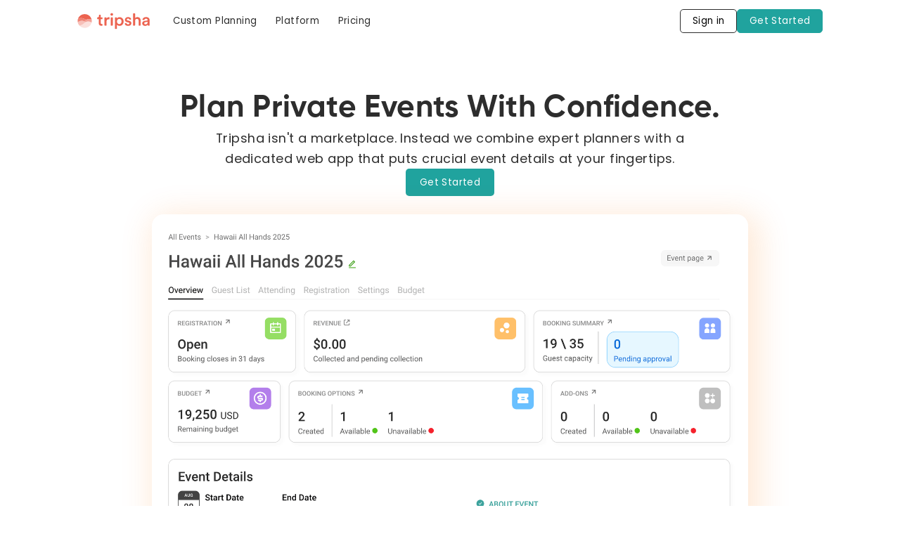

--- FILE ---
content_type: text/html
request_url: https://www.tripsha.com/
body_size: 15468
content:
<!DOCTYPE html><!-- This site was created in Webflow. https://webflow.com --><!-- Last Published: Fri Dec 26 2025 04:24:31 GMT+0000 (Coordinated Universal Time) --><html data-wf-domain="www.tripsha.com" data-wf-page="64ff9f979acdb0a310d9e24f" data-wf-site="63c51a2b8b73cf310f6dff26"><head><meta charset="utf-8"/><title>Bring Your People Together | Tripsha</title><meta content="Simplify your offsite trip planning with Tripsha. Our intuitive platform streamlines coordination with team members and stakeholders, making it easy to shortlist destinations, book venues, and execute a successful event. Let us help you make your next offsite unforgettable" name="description"/><meta content="Bring Your People Together | Tripsha" property="og:title"/><meta content="Simplify your offsite trip planning with Tripsha. Our intuitive platform streamlines coordination with team members and stakeholders, making it easy to shortlist destinations, book venues, and execute a successful event. Let us help you make your next offsite unforgettable" property="og:description"/><meta content="https://cdn.prod.website-files.com/63c51a2b8b73cf310f6dff26/63d336e2a1dabcfcf2f093a0_Open%20graph%201200x630px.webp" property="og:image"/><meta content="Bring Your People Together | Tripsha" property="twitter:title"/><meta content="Simplify your offsite trip planning with Tripsha. Our intuitive platform streamlines coordination with team members and stakeholders, making it easy to shortlist destinations, book venues, and execute a successful event. Let us help you make your next offsite unforgettable" property="twitter:description"/><meta content="https://cdn.prod.website-files.com/63c51a2b8b73cf310f6dff26/63d336e2a1dabcfcf2f093a0_Open%20graph%201200x630px.webp" property="twitter:image"/><meta property="og:type" content="website"/><meta content="summary_large_image" name="twitter:card"/><meta content="width=device-width, initial-scale=1" name="viewport"/><meta content="Webflow" name="generator"/><link href="https://cdn.prod.website-files.com/63c51a2b8b73cf310f6dff26/css/tripsha.webflow.shared.def6d3e9a.css" rel="stylesheet" type="text/css"/><style>html.w-mod-js:not(.w-mod-ix3) :is([heading], [subheading], [button-group], [image], .tl_alt-line, .timeline17_circle, [tl-top], [gsap-anim] h1,h2,h3,h4, [gsap-anim] [fade-in]) {visibility: hidden !important;}</style><link href="https://fonts.googleapis.com" rel="preconnect"/><link href="https://fonts.gstatic.com" rel="preconnect" crossorigin="anonymous"/><script src="https://ajax.googleapis.com/ajax/libs/webfont/1.6.26/webfont.js" type="text/javascript"></script><script type="text/javascript">WebFont.load({  google: {    families: ["Varela:400","Poppins:regular,500,600"]  }});</script><script type="text/javascript">!function(o,c){var n=c.documentElement,t=" w-mod-";n.className+=t+"js",("ontouchstart"in o||o.DocumentTouch&&c instanceof DocumentTouch)&&(n.className+=t+"touch")}(window,document);</script><link href="https://cdn.prod.website-files.com/63c51a2b8b73cf310f6dff26/63c51ca429588d6434a3a9d2_Tripsha%20Logo%20favicon.png" rel="shortcut icon" type="image/x-icon"/><link href="https://cdn.prod.website-files.com/63c51a2b8b73cf310f6dff26/63c51cc18b73cfe7f06e2a4e_Tripsha%20Logo%20webclip.png" rel="apple-touch-icon"/><script async="" src="https://www.googletagmanager.com/gtag/js?id=G-K4F2K91XXV"></script><script type="text/javascript">window.dataLayer = window.dataLayer || [];function gtag(){dataLayer.push(arguments);}gtag('set', 'developer_id.dZGVlNj', true);gtag('js', new Date());gtag('config', 'G-K4F2K91XXV');</script><!-- Please keep this css code to improve the font quality-->
<style>
  * {
  -webkit-font-smoothing: antialiased;
  -moz-osx-font-smoothing: grayscale;
}
</style>

<script src="https://cdn.jsdelivr.net/npm/js-cookie@3.0.5/dist/js.cookie.min.js"></script>

<!-- Finsweet Cookie Consent -->
<script async src="https://cdn.jsdelivr.net/npm/@finsweet/cookie-consent@1/fs-cc.js" fs-cc-mode="opt-in"></script>

<script>
window['_fs_host'] = 'fullstory.com';
window['_fs_script'] = 'edge.fullstory.com/s/fs.js';
window['_fs_org'] = 'o-1K5K10-na1';
window['_fs_namespace'] = 'FS';
(function(m,n,e,t,l,o,g,y){
    if (e in m) {if(m.console && m.console.log) { m.console.log('FullStory namespace conflict. Please set window["_fs_namespace"].');} return;}
    g=m[e]=function(a,b,s){g.q?g.q.push([a,b,s]):g._api(a,b,s);};g.q=[];
    o=n.createElement(t);o.async=1;o.crossOrigin='anonymous';o.src='https://'+_fs_script;
    y=n.getElementsByTagName(t)[0];y.parentNode.insertBefore(o,y);
    g.identify=function(i,v,s){g(l,{uid:i},s);if(v)g(l,v,s)};g.setUserVars=function(v,s){g(l,v,s)};g.event=function(i,v,s){g('event',{n:i,p:v},s)};
    g.anonymize=function(){g.identify(!!0)};
    g.shutdown=function(){g("rec",!1)};g.restart=function(){g("rec",!0)};
    g.log = function(a,b){g("log",[a,b])};
    g.consent=function(a){g("consent",!arguments.length||a)};
    g.identifyAccount=function(i,v){o='account';v=v||{};v.acctId=i;g(o,v)};
    g.clearUserCookie=function(){};
    g.setVars=function(n, p){g('setVars',[n,p]);};
    g._w={};y='XMLHttpRequest';g._w[y]=m[y];y='fetch';g._w[y]=m[y];
    if(m[y])m[y]=function(){return g._w[y].apply(this,arguments)};
    g._v="1.3.0";
})(window,document,window['_fs_namespace'],'script','user');
</script>


<script type="application/ld+json">
{"@context" : "http://schema.org",
 "@type" : "Organization",  
  "name" : "Tripsha",
  "url" : "https://www.tripsha.com", 
  "logo": "https://cdn.prod.website-files.com/63c51a2b8b73cf310f6dff26/63c51cc18b73cfe7f06e2a4e_Tripsha%20Logo%20webclip.png" }
</script>

</head><body><div class="page-wrapper"><div class="global-styles w-embed"><style>



/* Get rid of top margin on first element in any rich text element */
.w-richtext > :not(div):first-child, .w-richtext > div:first-child > :first-child {
  margin-top: 0 !important;
}

/* Get rid of bottom margin on last element in any rich text element */
.w-richtext>:last-child, .w-richtext ol li:last-child, .w-richtext ul li:last-child {
	margin-bottom: 0 !important;
}

/* 
Make the following elements inherit typography styles from the parent and not have hardcoded values. 
Important: You will not be able to style for example "All Links" in Designer with this CSS applied.
Uncomment this CSS to use it in the project. Leave this message for future hand-off.
*/
/*
a,
.w-input,
.w-select,
.w-tab-link,
.w-nav-link,
.w-dropdown-btn,
.w-dropdown-toggle,
.w-dropdown-link {
  color: inherit;
  text-decoration: inherit;
  font-size: inherit;
}
*/

/* Prevent all click and hover interaction with an element */
.pointer-events-off {
	pointer-events: none;
}

/* Enables all click and hover interaction with an element */
.pointer-events-on {
  pointer-events: auto;
}

/* Snippet enables you to add class of div-square which creates and maintains a 1:1 dimension of a div.*/
.div-square::after {
  content: "";
  display: block;
  padding-bottom: 100%;
}

/*Hide focus outline for main content element*/
    main:focus-visible {
    outline: -webkit-focus-ring-color auto 0px;
}

/* Make sure containers never lose their center alignment*/
.container-medium, .container-small, .container-large {
  margin-right: auto !important;
  margin-left: auto !important;
}

/*Reset selects, buttons, and links styles*/
.w-input, .w-select, a {
color: inherit;
text-decoration: inherit;
font-size: inherit;
}

/*Apply "..." after 3 lines of text */
.text-style-3lines {
    display: -webkit-box;
    overflow: hidden;
    -webkit-line-clamp: 3;
    -webkit-box-orient: vertical;
}

/* Apply "..." after 2 lines of text */
.text-style-2lines {
    display: -webkit-box;
    overflow: hidden;
    -webkit-line-clamp: 2;
    -webkit-box-orient: vertical;
}
/* Apply "..." at 100% width */
.truncate-width { 
		width: 100%; 
    white-space: nowrap; 
    overflow: hidden; 
    text-overflow: ellipsis; 
}
/* Removes native scrollbar */
.no-scrollbar {
    -ms-overflow-style: none;  // IE 10+
    overflow: -moz-scrollbars-none;  // Firefox
}

.no-scrollbar::-webkit-scrollbar {
    display: none; // Safari and Chrome
}

/* Adds inline flex display */
.display-inlineflex {
  display: inline-flex;
}

/* These classes are never overwritten */
.hide {
  display: none !important;
}

@media screen and (max-width: 991px) {
    .hide, .hide-tablet {
        display: none !important;
    }
}
  @media screen and (max-width: 767px) {
    .hide-mobile-landscape{
      display: none !important;
    }
}
  @media screen and (max-width: 479px) {
    .hide-mobile{
      display: none !important;
    }
}
 
.margin-0 {
  margin: 0rem !important;
}
  
.padding-0 {
  padding: 0rem !important;
}

.spacing-clean {
padding: 0rem !important;
margin: 0rem !important;
}

.margin-top {
  margin-right: 0rem !important;
  margin-bottom: 0rem !important;
  margin-left: 0rem !important;
}

.padding-top {
  padding-right: 0rem !important;
  padding-bottom: 0rem !important;
  padding-left: 0rem !important;
}
  
.margin-right {
  margin-top: 0rem !important;
  margin-bottom: 0rem !important;
  margin-left: 0rem !important;
}

.padding-right {
  padding-top: 0rem !important;
  padding-bottom: 0rem !important;
  padding-left: 0rem !important;
}

.margin-bottom {
  margin-top: 0rem !important;
  margin-right: 0rem !important;
  margin-left: 0rem !important;
}

.padding-bottom {
  padding-top: 0rem !important;
  padding-right: 0rem !important;
  padding-left: 0rem !important;
}

.margin-left {
  margin-top: 0rem !important;
  margin-right: 0rem !important;
  margin-bottom: 0rem !important;
}
  
.padding-left {
  padding-top: 0rem !important;
  padding-right: 0rem !important;
  padding-bottom: 0rem !important;
}
  
.margin-horizontal {
  margin-top: 0rem !important;
  margin-bottom: 0rem !important;
}

.padding-horizontal {
  padding-top: 0rem !important;
  padding-bottom: 0rem !important;
}

.margin-vertical {
  margin-right: 0rem !important;
  margin-left: 0rem !important;
}
  
.padding-vertical {
  padding-right: 0rem !important;
  padding-left: 0rem !important;
}

.destination-list {
list-style-type: none;
}

.destination-list-item {
background-repeat: no-repeat;
background-image: url("https://cdn.prod.website-files.com/63c51a2b8b73cf310f6dff26/68dab068f976cf67344249fe_check%20(2).svg");
background-position: 0 0.2em;
background-size: 1rem;
padding-left: 2rem;
list-style: none;
}

	/*Fluid Design */
  html { font-size: 1rem; }
  @media screen and (max-width:1920px) { html { font-size: calc(0.48387096774193544rem + 0.4301075268817205vw); } }
  @media screen and (max-width:990px) { html { font-size: 0.75rem; } }
  @media screen and (max-width:479px) { html { font-size: 1rem; } }



</style></div><div data-animation="default" class="navbar_component w-nav" data-easing2="ease" fs-scrolldisable-element="smart-nav" data-easing="ease" data-collapse="medium" data-w-id="56ec0585-10a0-6ff4-3f4a-619fea787edd" role="banner" data-duration="400"><div class="navbar_container"><a href="/" aria-current="page" class="navbar_logo-link w-nav-brand w--current"><img src="https://cdn.prod.website-files.com/63c51a2b8b73cf310f6dff26/63c51ed894eb395d3f0e6707_Tripsha%20Logo%20orange.svg" loading="lazy" width="103" alt="Tripsha Logo" class="navbar_logo"/></a><nav role="navigation" class="navbar_menu w-nav-menu"><div class="navbar_menu-left"><a href="/custom-planning" class="navbar_link w-nav-link">Custom Planning</a><a href="/platform" class="navbar_link w-nav-link">Platform</a><a href="/pricing" class="navbar_link w-nav-link">Pricing</a><a href="#" class="navbar_link hide w-nav-link">Blog</a><a href="#" class="navbar_link hide w-nav-link">Blogs</a><div data-hover="true" data-delay="300" data-w-id="56ec0585-10a0-6ff4-3f4a-619fea787ee9" class="navbar_menu-dropdown w-dropdown"><div class="navbar_dropdown-toggle hide w-dropdown-toggle"><div class="dropdown-icon w-embed"><svg width=" 100%" height=" 100%" viewBox="0 0 16 16" fill="none" xmlns="http://www.w3.org/2000/svg">
<path fill-rule="evenodd" clip-rule="evenodd" d="M2.55806 6.29544C2.46043 6.19781 2.46043 6.03952 2.55806 5.94189L3.44195 5.058C3.53958 4.96037 3.69787 4.96037 3.7955 5.058L8.00001 9.26251L12.2045 5.058C12.3021 4.96037 12.4604 4.96037 12.5581 5.058L13.4419 5.94189C13.5396 6.03952 13.5396 6.19781 13.4419 6.29544L8.17678 11.5606C8.07915 11.6582 7.92086 11.6582 7.82323 11.5606L2.55806 6.29544Z" fill="currentColor"/>
</svg></div><div>About</div></div><nav class="navbar_dropdown-list w-dropdown-list"><div class="navbar_container"><div class="navbar_dropdown-content"><div class="navbar_dropdown-content-layout"><div class="navbar_dropdown-link-list"><a href="#" class="navbar_dropdown-link w-inline-block"><div class="navbar_icon-wrapper"><div class="icon-embed-xsmall w-embed"><svg xmlns="http://www.w3.org/2000/svg" xmlns:xlink="http://www.w3.org/1999/xlink" aria-hidden="true" role="img" class="iconify iconify--ic" width="100%" height="100%" preserveAspectRatio="xMidYMid meet" viewBox="0 0 24 24"><path fill="currentColor" d="M2 12C2 6.48 6.48 2 12 2s10 4.48 10 10s-4.48 10-10 10S2 17.52 2 12zm10 6c3.31 0 6-2.69 6-6s-2.69-6-6-6s-6 2.69-6 6s2.69 6 6 6z"></path></svg></div></div><div class="navbar_item-text"><div class="text-weight-semibold">Page one</div><p class="text-size-small hide-mobile-landscape">Lorem ipsum dolor sit amet consectetur elit</p></div></a></div><div class="navbar_dropdown-link-list"><a href="#" class="navbar_dropdown-link w-inline-block"><div class="navbar_icon-wrapper"><div class="icon-embed-xsmall w-embed"><svg xmlns="http://www.w3.org/2000/svg" xmlns:xlink="http://www.w3.org/1999/xlink" aria-hidden="true" role="img" class="iconify iconify--ic" width="100%" height="100%" preserveAspectRatio="xMidYMid meet" viewBox="0 0 24 24"><path fill="currentColor" d="M2 12C2 6.48 6.48 2 12 2s10 4.48 10 10s-4.48 10-10 10S2 17.52 2 12zm10 6c3.31 0 6-2.69 6-6s-2.69-6-6-6s-6 2.69-6 6s2.69 6 6 6z"></path></svg></div></div><div class="navbar_item-text"><div class="text-weight-semibold">Page two</div><p class="text-size-small hide-mobile-landscape">Lorem ipsum dolor sit amet consectetur elit</p></div></a></div><div class="navbar_dropdown-link-list"><a href="#" class="navbar_dropdown-link w-inline-block"><div class="navbar_icon-wrapper"><div class="icon-embed-xsmall w-embed"><svg xmlns="http://www.w3.org/2000/svg" xmlns:xlink="http://www.w3.org/1999/xlink" aria-hidden="true" role="img" class="iconify iconify--ic" width="100%" height="100%" preserveAspectRatio="xMidYMid meet" viewBox="0 0 24 24"><path fill="currentColor" d="M2 12C2 6.48 6.48 2 12 2s10 4.48 10 10s-4.48 10-10 10S2 17.52 2 12zm10 6c3.31 0 6-2.69 6-6s-2.69-6-6-6s-6 2.69-6 6s2.69 6 6 6z"></path></svg></div></div><div class="navbar_item-text"><div class="text-weight-semibold">Page three</div><p class="text-size-small hide-mobile-landscape">Lorem ipsum dolor sit amet consectetur elit</p></div></a></div><div class="navbar_dropdown-link-list"><a href="#" class="navbar_dropdown-link w-inline-block"><div class="navbar_icon-wrapper"><div class="icon-embed-xsmall w-embed"><svg xmlns="http://www.w3.org/2000/svg" xmlns:xlink="http://www.w3.org/1999/xlink" aria-hidden="true" role="img" class="iconify iconify--ic" width="100%" height="100%" preserveAspectRatio="xMidYMid meet" viewBox="0 0 24 24"><path fill="currentColor" d="M2 12C2 6.48 6.48 2 12 2s10 4.48 10 10s-4.48 10-10 10S2 17.52 2 12zm10 6c3.31 0 6-2.69 6-6s-2.69-6-6-6s-6 2.69-6 6s2.69 6 6 6z"></path></svg></div></div><div class="navbar_item-text"><div class="text-weight-semibold">Page four</div><p class="text-size-small hide-mobile-landscape">Lorem ipsum dolor sit amet consectetur elit</p></div></a></div></div></div></div><div class="navbar_bottom-bar"><div class="navbar_bottom-bar-background-layer"></div><div class="navbar_bottom-bar-content"><div>Looking for a new career? </div><a href="#" class="text-style-link">Get in touch</a></div></div></nav></div></div><div class="navbar_menu-right"><a href="http://app.tripsha.com/login" class="button is-small is-outline w-inline-block"><div>Sign in</div></a><a data-w-id="80c8c654-9d02-4ba8-8c01-2cb88fd514c0" href="/getstarted" class="button is-small w-button">Get Started</a></div></nav><div class="navbar_menu-button w-nav-button"><div class="menu-icon"><div class="menu-icon_line-top"></div><div class="menu-icon_line-middle"><div class="menu-icon_line-middle-inner"></div></div><div class="menu-icon_line-bottom"></div></div></div></div><div id="pop-up-wrapper-disabled" class="email-modal_component"><div data-w-id="52638c2c-8f9a-ed66-077d-0f025fe2446b" class="popup-modal_overlay"></div><div class="popup-modal_wrapper"><img src="https://cdn.prod.website-files.com/63c51a2b8b73cf310f6dff26/64466279f94582183be80aec_Exit%20Icon.svg" loading="lazy" width="18" data-w-id="52638c2c-8f9a-ed66-077d-0f025fe2446d" alt="" class="popup-modal_exit-button"/><div class="popup-modal_copy-wrapper"><h2 class="popup-modal_header">Get better at offsites <span class="popup-modal_header-span">with little effort</span></h2><p class="popup-modal_paragraph">We send the best insights and case studies twice a month to subscribers</p></div><div class="email-modal_form w-form"><form id="wf-form-Email-Subscription-Form" name="wf-form-Email-Subscription-Form" data-name="Email Subscription Form" method="get" class="email-modal_input-wrapper" data-wf-page-id="64ff9f979acdb0a310d9e24f" data-wf-element-id="52638c2c-8f9a-ed66-077d-0f025fe24474"><div class="form-field-2col"><div class="form-field-wrapper"><label for="Name-3" class="field-label">Name<span class="text-style-required">*</span></label><input class="form-input w-input" maxlength="256" name="Name" data-name="Name" placeholder="" type="text" id="Name-3" required=""/></div><div class="form-field-wrapper"><label for="Email-3" class="field-label">Email<span class="text-style-required">*</span></label><input class="form-input w-input" maxlength="256" name="Email" data-name="Email" placeholder="" type="email" id="Email-3" required=""/></div></div><div class="form-field-2col"><div class="form-field-wrapper"><label for="Company" class="field-label">Company<span class="text-style-required">*</span></label><input class="form-input w-input" maxlength="256" name="Company" data-name="Company" placeholder="" type="text" id="Company" required=""/></div><div class="form-field-wrapper"><label for="Role" class="field-label">Role <span class="text-size-small text-color-grey">(optional)</span></label><select id="Role" name="Role" data-name="Role" class="form-input is-select-input w-select"><option value="">Select one...</option><option value="EA">EA</option><option value="Chief of Staff">Chief of Staff</option><option value="HR/Talent Ops">HR/Talent Ops</option><option value="Founder">Founder</option><option value="VC">VC</option><option value="Community Leader">Community Leader</option><option value="Other">Other</option></select></div></div><div class="form-field-2col hide"></div><input type="submit" data-wait="Please wait..." class="button w-button" value="Sign Up"/></form><div class="email-modal_sucess w-form-done"><div>Thank you for subscribing!</div></div><div class="email-modal_error w-form-fail"><div>Oops! Something went wrong while submitting the form.</div></div></div></div></div></div><main class="main-wrapper"><header class="section_home-header"><div class="padding-global"><div class="container-large"><div class="padding-section-medium"><div class="home-header_component"><h1 heading="" data-w-id="84f7e316-4a9a-6663-71ca-c4201aa8136a" class="heading">Plan Private Events With Confidence.</h1><div class="div-block-2"><p subheading="" class="text-size-medium">Tripsha isn&#x27;t a marketplace. Instead we combine expert planners with a dedicated web app that puts crucial event details at your fingertips.</p></div><div button-group="" class="button-group"><div class="button-with-text bigger"><a data-wf--primary-button--variant="base" href="/getstarted" class="button w-button">Get Started</a></div></div><div class="padding-bottom padding-medium"></div><div image="" data-w-id="84f7e316-4a9a-6663-71ca-c4201aa81374" class="home-header_image-wrapper"><img src="https://cdn.prod.website-files.com/63c51a2b8b73cf310f6dff26/685984a4a1afeef441810ce6_Screenshot%202025-06-23%20at%2012.44.23%E2%80%AFPM.png" loading="lazy" sizes="(max-width: 2202px) 100vw, 2202px" srcset="https://cdn.prod.website-files.com/63c51a2b8b73cf310f6dff26/685984a4a1afeef441810ce6_Screenshot%202025-06-23%20at%2012.44.23%E2%80%AFPM-p-500.png 500w, https://cdn.prod.website-files.com/63c51a2b8b73cf310f6dff26/685984a4a1afeef441810ce6_Screenshot%202025-06-23%20at%2012.44.23%E2%80%AFPM-p-800.png 800w, https://cdn.prod.website-files.com/63c51a2b8b73cf310f6dff26/685984a4a1afeef441810ce6_Screenshot%202025-06-23%20at%2012.44.23%E2%80%AFPM-p-1080.png 1080w, https://cdn.prod.website-files.com/63c51a2b8b73cf310f6dff26/685984a4a1afeef441810ce6_Screenshot%202025-06-23%20at%2012.44.23%E2%80%AFPM-p-1600.png 1600w, https://cdn.prod.website-files.com/63c51a2b8b73cf310f6dff26/685984a4a1afeef441810ce6_Screenshot%202025-06-23%20at%2012.44.23%E2%80%AFPM-p-2000.png 2000w, https://cdn.prod.website-files.com/63c51a2b8b73cf310f6dff26/685984a4a1afeef441810ce6_Screenshot%202025-06-23%20at%2012.44.23%E2%80%AFPM.png 2202w" alt="" class="home-header_image"/></div></div></div></div></div><div class="home-header_bg"><img src="https://cdn.prod.website-files.com/63c51a2b8b73cf310f6dff26/63c6a05e348e9b9f11a0c14b_mesh-gradient.webp" loading="lazy" alt=""/></div></header><section gsap-anim="" class="padding-section-medium"><div class="padding-global"><div class="container-large"><div class="margin-bottom margin-medium"><div class="text-align-center"><h2 class="heading-7">You&#x27;re in Good Company</h2></div></div></div></div><div fade-in="" class="partner-logo_list-wrapper"><div data-w-id="a2f68480-a23d-6d24-06c4-4e96e8bc5c68" class="partner-logo_list is-scrolling"><div id="w-node-a2f68480-a23d-6d24-06c4-4e96e8bc5c69-e8bc5c68" class="partner-logo_wrapper"><img src="https://cdn.prod.website-files.com/63c51a2b8b73cf310f6dff26/63c5c931da4f720ce30db953_angellist.svg" loading="lazy" alt="AngelList logo" class="partner-logo_logo"/></div><div id="w-node-a2f68480-a23d-6d24-06c4-4e96e8bc5c6b-e8bc5c68" class="partner-logo_wrapper"><img src="https://cdn.prod.website-files.com/63c51a2b8b73cf310f6dff26/63c7590b150008cf291d5b7c_maventall.svg" loading="lazy" alt="Maven logo" class="partner-logo_logo"/></div><div id="w-node-a2f68480-a23d-6d24-06c4-4e96e8bc5c6d-e8bc5c68" class="partner-logo_wrapper"><img src="https://cdn.prod.website-files.com/63c51a2b8b73cf310f6dff26/63c8a3aa23ecaa9437a0f20d_moonfire%20ventures.png" loading="lazy" alt="Moonfire Ventures logo" class="partner-logo_logo"/></div><div id="w-node-a2f68480-a23d-6d24-06c4-4e96e8bc5c6f-e8bc5c68" class="partner-logo_wrapper"><img src="https://cdn.prod.website-files.com/63c51a2b8b73cf310f6dff26/63c7582f3e51d9b0ec294b45_fincent.svg" loading="lazy" alt="parner logo Fincent" class="partner-logo_logo"/></div><div id="w-node-a2f68480-a23d-6d24-06c4-4e96e8bc5c71-e8bc5c68" class="partner-logo_wrapper"><img src="https://cdn.prod.website-files.com/63c51a2b8b73cf310f6dff26/63c5c931a9bbed8fd2e26c72_visible%20hands.svg" loading="lazy" alt="Visible Hands Logo" class="partner-logo_logo"/></div><div class="partner-logo_wrapper"><img src="https://cdn.prod.website-files.com/63c51a2b8b73cf310f6dff26/684ea5cdf8608f8600b80174_mark%201.avif" loading="lazy" alt="" class="partner-logo_logo bloom"/></div><div class="partner-logo_wrapper"><img src="https://cdn.prod.website-files.com/63c51a2b8b73cf310f6dff26/684ea5cd79ad24f44fb1fa84_logo%201.avif" loading="lazy" alt="" class="partner-logo_logo thesis"/></div><div class="partner-logo_wrapper"><img src="https://cdn.prod.website-files.com/63c51a2b8b73cf310f6dff26/684ea5cd6453047d63e32933_logo.53ff5c76%201.avif" loading="lazy" alt="" class="partner-logo_logo kappa"/></div><div class="partner-logo_wrapper"></div></div><div data-w-id="a2f68480-a23d-6d24-06c4-4e96e8bc5c68" class="partner-logo_list is-scrolling"><div id="w-node-a2f68480-a23d-6d24-06c4-4e96e8bc5c69-e8bc5c68" class="partner-logo_wrapper"><img src="https://cdn.prod.website-files.com/63c51a2b8b73cf310f6dff26/63c5c931da4f720ce30db953_angellist.svg" loading="lazy" alt="AngelList logo" class="partner-logo_logo"/></div><div id="w-node-a2f68480-a23d-6d24-06c4-4e96e8bc5c6b-e8bc5c68" class="partner-logo_wrapper"><img src="https://cdn.prod.website-files.com/63c51a2b8b73cf310f6dff26/63c7590b150008cf291d5b7c_maventall.svg" loading="lazy" alt="Maven logo" class="partner-logo_logo"/></div><div id="w-node-a2f68480-a23d-6d24-06c4-4e96e8bc5c6d-e8bc5c68" class="partner-logo_wrapper"><img src="https://cdn.prod.website-files.com/63c51a2b8b73cf310f6dff26/63c8a3aa23ecaa9437a0f20d_moonfire%20ventures.png" loading="lazy" alt="Moonfire Ventures logo" class="partner-logo_logo"/></div><div id="w-node-a2f68480-a23d-6d24-06c4-4e96e8bc5c6f-e8bc5c68" class="partner-logo_wrapper"><img src="https://cdn.prod.website-files.com/63c51a2b8b73cf310f6dff26/63c7582f3e51d9b0ec294b45_fincent.svg" loading="lazy" alt="parner logo Fincent" class="partner-logo_logo"/></div><div id="w-node-a2f68480-a23d-6d24-06c4-4e96e8bc5c71-e8bc5c68" class="partner-logo_wrapper"><img src="https://cdn.prod.website-files.com/63c51a2b8b73cf310f6dff26/63c5c931a9bbed8fd2e26c72_visible%20hands.svg" loading="lazy" alt="Visible Hands Logo" class="partner-logo_logo"/></div><div class="partner-logo_wrapper"><img src="https://cdn.prod.website-files.com/63c51a2b8b73cf310f6dff26/684ea5cdf8608f8600b80174_mark%201.avif" loading="lazy" alt="" class="partner-logo_logo bloom"/></div><div class="partner-logo_wrapper"><img src="https://cdn.prod.website-files.com/63c51a2b8b73cf310f6dff26/684ea5cd79ad24f44fb1fa84_logo%201.avif" loading="lazy" alt="" class="partner-logo_logo thesis"/></div><div class="partner-logo_wrapper"><img src="https://cdn.prod.website-files.com/63c51a2b8b73cf310f6dff26/684ea5cd6453047d63e32933_logo.53ff5c76%201.avif" loading="lazy" alt="" class="partner-logo_logo kappa"/></div><div class="partner-logo_wrapper"></div></div></div></section><section class="section_comp"><div class="padding-global comp"><div class="container-large"><div class="padding-section-medium"><div class="comp_component"><div class="max-width-medium"></div><div data-w-id="e36b8b27-6e71-15c9-8c76-6c9760584321" style="opacity:0" class="heading_home-wrapper-medium comp"><h2 class="heading-7">The Tripsha Difference</h2><p class="text-size-medium">You can use Tripsha whether you&#x27;re a busy Chief of Staff planning a company offsite, an event organizer building an event for a client, or </p></div><div class="padding-bottom padding-medium"></div><div data-w-id="e36b8b27-6e71-15c9-8c76-6c9760584333" style="opacity:0" class="comp-table_content-wrapper"><div class="comp-table_heading-row"><div class="w-layout-grid comp-table_row no-border"><div class="pricing22_feature"></div><div class="pricing-table_row-content"><img loading="lazy" src="https://cdn.prod.website-files.com/63c51a2b8b73cf310f6dff26/63c51ed894eb395d3f0e6707_Tripsha%20Logo%20orange.svg" alt="Tripsha Logo" class="navbar_logo z-index-1"/></div><div class="comp-table_row-content text-color-grey"><div class="heading-style-h6 is-table-mobile align-center">Others</div></div></div></div><div class="padding-bottom padding-xxsmall"></div><div class="w-layout-grid comp-table_row"><div class="pricing22_feature"><div class="text-style-table-mobile text-weight-bold">Hotels &amp; Accommodation<br/></div></div><div class="comp-table_row-content"><div class="z-index-1">Custom sourced, or bring your own.</div></div><div class="comp-table_row-content text-color-grey">Marketplace, opaque mark-ups.</div></div><div class="w-layout-grid comp-table_row"><div class="comp_feature"><div class="text-style-table-mobile text-weight-bold">Destination<!-- -->s</div></div><div class="comp-table_row-content"><div class="z-index-1">Worldwide, including passport-friendly regions.</div></div><div class="comp-table_row-content text-color-grey">Limited geographies.</div></div><div class="w-layout-grid comp-table_row"><div class="comp_feature"><div class="text-style-table-mobile text-weight-bold">Client Experience<br/></div></div><div class="comp-table_row-content"><div class="z-index-1">Dedicated expert + range of services + stand alone event app.</div></div><div class="comp-table_row-content text-color-grey">A fixed flow that starts with accommodation purchase.</div></div><div class="w-layout-grid comp-table_row"><div class="comp_feature"><div class="text-style-table-mobile text-weight-bold">Guest Experience<br/></div></div><div class="comp-table_row-content"><div class="z-index-1">We can directly engage guests or work &#x27;behind the scenes&#x27; use.</div></div><div class="comp-table_row-content text-color-grey">Minimal support.</div></div><div class="w-layout-grid comp-table_row"><div class="comp_feature"><div class="text-style-table-mobile text-weight-bold">Permissions &amp; Sharing<br/></div></div><div class="comp-table_row-content"><div class="z-index-1">Share just the right pieces with your teammates, vendors, and guests.</div></div><div class="comp-table_row-content text-color-grey">Minimal support.</div></div><div class="w-layout-grid comp-table_row"><div class="comp_feature"><div class="text-style-table-mobile text-weight-bold">Budget<br/></div></div><div class="comp-table_row-content"><div class="z-index-1">Full budget tool allows receipt upload and expense forecasting.</div></div><div class="comp-table_row-content text-color-grey">Minimal support.</div></div><div class="w-layout-grid comp-table_row"><div class="comp_feature"><div class="text-style-table-mobile text-weight-bold">Ticketing<br/></div></div><div class="comp-table_row-content"><div class="z-index-1">Full checkout available.</div></div><div class="comp-table_row-content text-color-grey">Unavailable.</div></div><div class="w-layout-grid comp-table_row decor"><div id="w-node-e36b8b27-6e71-15c9-8c76-6c9760584384-10d9e24f" class="comp_table-decor"></div></div></div></div></div></div></div><div class="home-header_bg"><img sizes="(max-width: 1078px) 100vw, 1078px" srcset="https://cdn.prod.website-files.com/63c51a2b8b73cf310f6dff26/63c6a05e348e9b9f11a0c14b_mesh-gradient-p-500.webp 500w, https://cdn.prod.website-files.com/63c51a2b8b73cf310f6dff26/63c6a05e348e9b9f11a0c14b_mesh-gradient.webp 1078w" alt="" src="https://cdn.prod.website-files.com/63c51a2b8b73cf310f6dff26/63c6a05e348e9b9f11a0c14b_mesh-gradient.webp" loading="lazy"/></div></section><section gsap-anim="" class="section_home-services"><div class="padding-global"><div class="container-large"><div class="padding-section-large"><div class="home-services_component"><div class="max-width-medium"></div><div data-w-id="26aa8258-fc86-1962-6215-8849e894d377" class="heading_home-wrapper-medium"><h2 class="heading-8">So, how can Tripsha help?</h2></div><div class="padding-bottom padding-medium"></div><div fade-in="" class="home-services_dd z-index-1"><div class="dd-box"><div class="dd-tag"><div>most popular<br/></div></div><div data-hover="false" data-delay="0" data-wf--service-item--variant="yellow" data-w-id="6e73a5fe-67bf-d96f-8b4b-51fa5feb8839" class="dd-wrapper w-variant-52ec073c-44f8-3c87-5847-28a1e1f8213b w-dropdown"><div class="dd-toggle w-dropdown-toggle"><div>Ask us about Custom Event Planning</div><div class="dd-icon w-variant-52ec073c-44f8-3c87-5847-28a1e1f8213b"><div class="icon-embed-xsmall w-variant-52ec073c-44f8-3c87-5847-28a1e1f8213b w-embed"><svg xmlns="http://www.w3.org/2000/svg" xmlns:xlink="http://www.w3.org/1999/xlink" aria-hidden="true" role="img" class="iconify iconify--ph" width="100%" height="100%" preserveAspectRatio="xMidYMid meet" viewBox="0 0 256 256"><path fill="currentColor" d="M224 128a8 8 0 0 1-8 8h-80v80a8 8 0 0 1-16 0v-80H40a8 8 0 0 1 0-16h80V40a8 8 0 0 1 16 0v80h80a8 8 0 0 1 8 8"></path></svg></div></div></div><nav class="dd-list w-dropdown-list"><div class="dd_inner"><div class="dd-rt w-variant-52ec073c-44f8-3c87-5847-28a1e1f8213b w-richtext"><p>Tripsha has years of experience planning professional offsites and retreats for international companies. As part of one fixed price of $250<sup>(1)</sup> per attendee, our full service covers:</p><ul role="list"><li><strong>Location selection</strong> (incl. consideration of flight paths + visa access)</li><li><strong>Venue sourcing</strong></li><li><strong>Contract negotiation</strong></li><li><strong>Activity + ground transport</strong></li><li><strong>Budgeting</strong></li><li><strong>Attendee management</strong></li><li>And more</li></ul><p>For full details see our <a href="/getstarted"><strong><em>Get started </em></strong></a>page</p><h5><em><sup>(1)</sup> Price may be slightly higher for very small groups or slightly lower for large groups, see the Pricing chart on our Full Service page for full details.</em></h5></div></div></nav></div></div><div class="dd-box"><div class="dd-tag pink"><div>Start for free<br/></div></div><div data-hover="false" data-delay="0" data-wf--service-item--variant="pink" data-w-id="6e73a5fe-67bf-d96f-8b4b-51fa5feb8839" class="dd-wrapper w-variant-954be722-b968-cf2e-1440-2da8885ef263 w-dropdown"><div class="dd-toggle w-dropdown-toggle"><div>Learn More about Tripsha&#x27;s Event Management Platform (available for DIY use)</div><div class="dd-icon w-variant-954be722-b968-cf2e-1440-2da8885ef263"><div class="icon-embed-xsmall w-variant-954be722-b968-cf2e-1440-2da8885ef263 w-embed"><svg xmlns="http://www.w3.org/2000/svg" xmlns:xlink="http://www.w3.org/1999/xlink" aria-hidden="true" role="img" class="iconify iconify--ph" width="100%" height="100%" preserveAspectRatio="xMidYMid meet" viewBox="0 0 256 256"><path fill="currentColor" d="M224 128a8 8 0 0 1-8 8h-80v80a8 8 0 0 1-16 0v-80H40a8 8 0 0 1 0-16h80V40a8 8 0 0 1 16 0v80h80a8 8 0 0 1 8 8"></path></svg></div></div></div><nav class="dd-list w-dropdown-list"><div class="dd_inner"><div class="dd-rt w-richtext"><p>Ready to DIY on Tripsha&#x27;s platform? Simply set up an account and create your first event. The platform is built to empower individuals and small teams to arrange high quality events for 10 to 1000.</p><p>Features include:</p><ul role="list"><li><strong>Event landing page </strong></li><li><strong>Registration and Checkout</strong></li><li><strong>Attendee Management</strong></li><li><strong>Budgeting</strong> </li><li><strong>Custom notifications</strong></li><li><strong>Sharing permissions</strong> </li><li>And more</li></ul><p>To get free access to the beta enquire via our <a href="https://tripsha.com/getstarted"><strong>web form.</strong></a></p></div></div></nav></div></div><div class="dd-box"><div data-hover="false" data-delay="0" data-wf--service-item--variant="base" data-w-id="6e73a5fe-67bf-d96f-8b4b-51fa5feb8839" class="dd-wrapper w-dropdown"><div class="dd-toggle w-dropdown-toggle"><div>Get help with Venue Sourcing</div><div class="dd-icon"><div class="icon-embed-xsmall w-embed"><svg xmlns="http://www.w3.org/2000/svg" xmlns:xlink="http://www.w3.org/1999/xlink" aria-hidden="true" role="img" class="iconify iconify--ph" width="100%" height="100%" preserveAspectRatio="xMidYMid meet" viewBox="0 0 256 256"><path fill="currentColor" d="M224 128a8 8 0 0 1-8 8h-80v80a8 8 0 0 1-16 0v-80H40a8 8 0 0 1 0-16h80V40a8 8 0 0 1 16 0v80h80a8 8 0 0 1 8 8"></path></svg></div></div></div><nav class="dd-list w-dropdown-list"><div class="dd_inner"><div class="dd-rt w-richtext"><p>Send us an enquiry via our <a href="https://tripsha.com/getstarted">web form</a> and a team member will be in touch within 1 business day! </p></div></div></nav></div></div><div class="dd-box"><div data-hover="false" data-delay="0" data-wf--service-item--variant="base" data-w-id="6e73a5fe-67bf-d96f-8b4b-51fa5feb8839" class="dd-wrapper w-dropdown"><div class="dd-toggle w-dropdown-toggle"><div>Get help with Location Scouting</div><div class="dd-icon"><div class="icon-embed-xsmall w-embed"><svg xmlns="http://www.w3.org/2000/svg" xmlns:xlink="http://www.w3.org/1999/xlink" aria-hidden="true" role="img" class="iconify iconify--ph" width="100%" height="100%" preserveAspectRatio="xMidYMid meet" viewBox="0 0 256 256"><path fill="currentColor" d="M224 128a8 8 0 0 1-8 8h-80v80a8 8 0 0 1-16 0v-80H40a8 8 0 0 1 0-16h80V40a8 8 0 0 1 16 0v80h80a8 8 0 0 1 8 8"></path></svg></div></div></div><nav class="dd-list w-dropdown-list"><div class="dd_inner"><div class="dd-rt w-richtext"><p>Get onsite at multiple locations before committing to the venue.</p><p>Tripsha plans scouting trips for organizers who want to assess layout, amenities, room quality and on ground staff before signing the contract.</p><p>We can also go scout in your place and offer impartial assessments of shortlisted venues. </p><p>Send us an enquiry via our <a href="https://tripsha.com/getstarted"><strong>web form </strong></a>and a team member will be in touch within 1 business day!</p></div></div></nav></div></div><div class="dd-box"><div data-hover="false" data-delay="0" data-wf--service-item--variant="base" data-w-id="6e73a5fe-67bf-d96f-8b4b-51fa5feb8839" class="dd-wrapper w-dropdown"><div class="dd-toggle w-dropdown-toggle"><div>Get help Onsite at an Event</div><div class="dd-icon"><div class="icon-embed-xsmall w-embed"><svg xmlns="http://www.w3.org/2000/svg" xmlns:xlink="http://www.w3.org/1999/xlink" aria-hidden="true" role="img" class="iconify iconify--ph" width="100%" height="100%" preserveAspectRatio="xMidYMid meet" viewBox="0 0 256 256"><path fill="currentColor" d="M224 128a8 8 0 0 1-8 8h-80v80a8 8 0 0 1-16 0v-80H40a8 8 0 0 1 0-16h80V40a8 8 0 0 1 16 0v80h80a8 8 0 0 1 8 8"></path></svg></div></div></div><nav class="dd-list w-dropdown-list"><div class="dd_inner"><div class="dd-rt w-richtext"><p>This service is offered as a priority to our Full Service clients. Send us an enquiry via our <a href="https://tripsha.com/getstarted">web form </a>and a team member will be in touch within 1 business day!</p></div></div></nav></div></div><div class="dd-box"><div data-hover="false" data-delay="0" data-wf--service-item--variant="base" data-w-id="6e73a5fe-67bf-d96f-8b4b-51fa5feb8839" class="dd-wrapper w-dropdown"><div class="dd-toggle w-dropdown-toggle"><div>Something else</div><div class="dd-icon"><div class="icon-embed-xsmall w-embed"><svg xmlns="http://www.w3.org/2000/svg" xmlns:xlink="http://www.w3.org/1999/xlink" aria-hidden="true" role="img" class="iconify iconify--ph" width="100%" height="100%" preserveAspectRatio="xMidYMid meet" viewBox="0 0 256 256"><path fill="currentColor" d="M224 128a8 8 0 0 1-8 8h-80v80a8 8 0 0 1-16 0v-80H40a8 8 0 0 1 0-16h80V40a8 8 0 0 1 16 0v80h80a8 8 0 0 1 8 8"></path></svg></div></div></div><nav class="dd-list w-dropdown-list"><div class="dd_inner"><div class="dd-rt w-richtext"><p>Send us an enquiry via our web form and a team member will be in touch within 1 business day!</p></div></div></nav></div></div></div></div></div></div></div><div class="home-header_bg"></div></section><section class="section_home-destination hide"><div class="padding-global"><div class="padding-section-large"><div class="home-destination_component"><div class="text-align-center"><h2>Popular destinations for teams</h2></div><div class="splide"><div class="splide__track w-dyn-list"><div class="w-dyn-empty"><div>No items found.</div></div></div><div class="splide__arrows splide__arrows--ltr"><div class="splide_html-embed w-embed"><button
    class="splide__arrow splide__arrow--prev">
</button></div><div class="splide_html-embed w-embed"><button
    class="splide__arrow splide__arrow--next">
</button></div></div><ul role="list" class="splide__pagination splide__pagination--ltr"><li class="splide__pagination__page is-active"></li><li class="splide__pagination__page"></li></ul><div class="splide__arrows"><a href="#" class="splide__arrow splide__arrow--prev w-button"></a><a href="#" class="splide__arrow splide__arrow--next w-button"></a></div></div></div></div></div></section><section class="section_home-destination"><div class="padding-global"><div class="container-large"></div></div></section><div gsap-anim="" class="section_cta"><div class="padding-global"><div class="padding-section-medium"><div class="container-large"><div class="heading_home-wrapper-medium align-center"><h2>Get in touch</h2><p fade-in="" class="paragraph-2">Just fill out the form below and we’ll be in touch within 24 hours.<br/></p><div fade-in="" class="button-group"><a data-wf--primary-button--variant="base" href="/getstarted" class="button w-button">Get Started</a></div></div></div></div></div><div class="cta_bg"><div class="cta_bg-circle"></div><div class="cta_bg-circle yellow"></div></div></div><section id="blog" class="section_home-blog hide"><div class="padding-global"><div class="container-large"><div class="padding-section-large"><div class="margin-bottom margin-xxlarge"><div class="max-width-large"><div class="margin-bottom margin-small"><h1>Our latest resources for managing your off site</h1></div><p class="text-size-medium">Lorem ipsum dolor sit amet, consectetur adipiscing elit. </p></div></div><div class="home-blog_component"><div class="home-blog_heading-wrapper"><h2 class="heading-style-h5">Featured posts</h2></div><div class="home-blog_featured-blog"><div class="home-blog_main-post"><div id="w-node-fa461ea6-6116-6908-facc-1510b5df06f2-10d9e24f" class="home-blog_main-list-wrapper w-dyn-list"><div class="blog-header-empty w-dyn-empty"><div>No items found.</div></div></div></div><div class="home-blog_featured-posts"><div class="home-blog_featured-list-wrapper w-dyn-list"><div class="blog-header-empty w-dyn-empty"><div>No items found.</div></div></div></div></div><div class="home-blog_heading-wrapper"><h2 class="heading-style-h5">Latest blog posts</h2><a href="#" class="button is-secondary is-icon w-inline-block"><div>See all posts</div><div class="icon-embed-xsmall w-embed"><svg xmlns="http://www.w3.org/2000/svg" xmlns:xlink="http://www.w3.org/1999/xlink" aria-hidden="true" role="img" class="iconify iconify--ic" width="100%" height="100%" preserveAspectRatio="xMidYMid meet" viewBox="0 0 24 24"><path fill="currentColor" d="M5 13h11.17l-4.88 4.88c-.39.39-.39 1.03 0 1.42c.39.39 1.02.39 1.41 0l6.59-6.59a.996.996 0 0 0 0-1.41l-6.58-6.6a.996.996 0 1 0-1.41 1.41L16.17 11H5c-.55 0-1 .45-1 1s.45 1 1 1z"></path></svg></div></a></div><div class="home-blog_list-wrapper w-dyn-list"><div class="blog-header-empty w-dyn-empty"><div>No items found.</div></div></div></div></div></div></div></section></main><div class="cookie-consent_component"><div fs-cc="banner" class="fs-cc-banner3_component"><div class="fs-cc-banner3_container"><div class="fs-cc-banner3_block"><div class="fs-cc-banner3_text">Cookie Consent</div><p class="fs-cc-banner3_paragraph">By clicking <strong>“Accept”</strong>, you agree to the storing of cookies on your device to enhance site navigation, analyze site usage, and assist in our marketing efforts. View our <a href="/policies" class="fs-cc-banner3_text-link">Privacy Policy</a> for more information.</p></div><div class="fs-cc-banner3_buttons-wrapper"><a fs-cc="open-preferences" href="#" class="fs-cc-banner3_button fs-cc-button-preferences w-inline-block"><div class="icon-embed-xsmall w-embed"><svg xmlns="http://www.w3.org/2000/svg" xmlns:xlink="http://www.w3.org/1999/xlink" aria-hidden="true" role="img" class="iconify iconify--ic" width="100%" height="100%" preserveAspectRatio="xMidYMid meet" viewBox="0 0 24 24"><circle cx="10.5" cy="8.5" r="1.5" fill="currentColor"></circle><circle cx="8.5" cy="13.5" r="1.5" fill="currentColor"></circle><circle cx="15" cy="15" r="1" fill="currentColor"></circle><path fill="currentColor" d="M21.95 10.99c-1.79-.03-3.7-1.95-2.68-4.22c-2.97 1-5.78-1.59-5.19-4.56C7.11.74 2 6.41 2 12c0 5.52 4.48 10 10 10c5.89 0 10.54-5.08 9.95-11.01zM12 20c-4.41 0-8-3.59-8-8c0-3.31 2.73-8.18 8.08-8.02c.42 2.54 2.44 4.56 4.99 4.94c.07.36.52 2.55 2.92 3.63C19.7 16.86 16.06 20 12 20z"></path></svg></div><div>Preferences</div></a><a fs-cc="deny" href="#" class="fs-cc-banner3_button fs-cc-button-alt w-inline-block"><div class="fs-cc-banner3_button-icon is-small w-embed"><svg xmlns="http://www.w3.org/2000/svg" xmlns:xlink="http://www.w3.org/1999/xlink" aria-hidden="true" role="img" class="iconify iconify--ic" width="100%" height="100%" preserveAspectRatio="xMidYMid meet" viewBox="0 0 24 24"><path fill="currentColor" d="M12 2C6.48 2 2 6.48 2 12s4.48 10 10 10s10-4.48 10-10S17.52 2 12 2zm0 18c-4.42 0-8-3.58-8-8c0-1.85.63-3.55 1.69-4.9L16.9 18.31A7.902 7.902 0 0 1 12 20zm6.31-3.1L7.1 5.69A7.902 7.902 0 0 1 12 4c4.42 0 8 3.58 8 8c0 1.85-.63 3.55-1.69 4.9z"></path></svg></div><div class="fs-cc-banner3_button-text">Deny</div></a><a fs-cc="allow" href="#" class="fs-cc-banner3_button w-inline-block"><img src="https://cdn.prod.website-files.com/63c51a2b8b73cf310f6dff26/63db5ee724c0a67703c92f79_allow-icon3.svg" loading="lazy" alt="allow icon
" class="fs-cc-banner3_button-icon"/><div class="fs-cc-banner3_button-text">Accept</div></a></div></div></div><div fs-cc="manager" class="fs-cc-manager3_component"><a fs-cc="open-preferences" href="#" class="fs-cc-manager3-link w-inline-block"><div class="fs-cc-manager3_icon w-embed"><svg enable-background="new 0 0 512.026 512.026" viewBox="0 0 512.026 512.026" fill="currentColor" xmlns="http://www.w3.org/2000/svg"><g><path d="m511.525 241.705c-1.21-22.482-6.909-49.971-17.666-77.748-3.766-9.725-16.048-12.699-23.855-5.881-5.564 4.859-15.309 3.478-18.563-2.599-3.886-7.256-12.89-10.023-20.179-6.209-17.818 9.326-40.237.637-46.641-19.032-2.388-7.335-9.952-11.665-17.487-10.006-20.777 4.568-40.134-11.324-40.134-32.217 0-8.143 2.995-15.965 8.433-22.025 8.406-9.367 2.187-24.346-10.388-24.997-7.513-.391-12.884-6.94-9.429-12.76 5.277-8.89.174-20.366-9.994-22.373-15.381-3.036-32.039-5.845-49.622-5.845-140.303 0-256 106.637-256 248 0 140.366 114.711 264 256 264 148.992 0 264.611-127.454 255.525-270.308zm-43.83 93.429c-16.703-5.236-28.695-20.835-28.695-39.121 0-23.222 19.421-42.061 42.99-40.947.148 27.26-4.678 54.421-14.295 80.068zm-386.695-127.121c0 26.156-28.999 41.656-50.664 27.883 1.147-21.147 5.289-41.403 12.025-60.399 20.312-3.49 38.639 12.198 38.639 32.516zm175 274c-115.793 0-214.585-95.744-225.064-213.349 40.47 11.345 80.064-19.283 80.064-60.651 0-32.132-24.186-58.704-55.305-62.513 37.448-69.237 112.24-115.487 200.305-115.487 9.639 0 19.241 1.046 28.557 2.521.179 12.837 6.935 24.244 17.288 31.24-17.505 41.973 14.071 88.048 59.285 87.229 14.429 25.643 44.523 37.606 72.45 29.503 10.287 9.14 24.546 12.389 37.663 9.473 3.752 11.781 6.52 23.482 8.312 35.046-38.944.241-70.555 31.988-70.555 70.988 0 30.389 19.136 56.487 46.252 66.559-38.139 71.029-113.144 119.441-199.252 119.441z"/><path d="m304 305.013c-39.149 0-71 31.851-71 71s31.851 71 71 71 71-31.851 71-71-31.851-71-71-71zm0 112c-22.607 0-41-18.393-41-41s18.393-41 41-41 41 18.393 41 41-18.393 41-41 41z"/><path d="m279 188.013c0-28.121-22.878-51-51-51s-51 22.879-51 51 22.878 51 51 51 51-22.879 51-51zm-51 21c-11.58 0-21-9.421-21-21s9.42-21 21-21 21 9.421 21 21-9.42 21-21 21z"/><path d="m148 273.013c-28.122 0-51 22.879-51 51s22.878 51 51 51 51-22.879 51-51-22.878-51-51-51zm0 72c-11.58 0-21-9.421-21-21s9.42-21 21-21 21 9.421 21 21-9.42 21-21 21z"/></g></svg></div></a></div><div fs-cc-scroll="disable" fs-cc="preferences" class="fs-cc-prefs3_component"><div fs-cc="close" class="fs-cc-prefs3_close"><div class="fs-cc-preferences3_close-icon w-embed"><svg fill="currentColor" aria-hidden="true" focusable="false" viewBox="0 0 16 16">
	<path d="M9.414 8l4.293-4.293-1.414-1.414L8 6.586 3.707 2.293 2.293 3.707 6.586 8l-4.293 4.293 1.414 1.414L8 9.414l4.293 4.293 1.414-1.414L9.414 8z"></path>
</svg></div></div><div class="fs-cc-prefs3_form-wrapper w-form"><form id="cookie-preferences" name="wf-form-Cookie-Preferences" data-name="Cookie Preferences" method="get" class="fs-cc-prefs3_form" data-wf-page-id="64ff9f979acdb0a310d9e24f" data-wf-element-id="e65e6060-8330-3428-857a-17d6a6a33b1f"><div class="fs-cc-prefs3_header"><div fs-cc="open-preferences" role="button" tabindex="0" title="Cookie Preferences" aria-label="Cookie Preferences" class="fs-cc-prefs3_icon w-embed"><svg enable-background="new 0 0 512.026 512.026" viewBox="0 0 512.026 512.026" fill="currentColor" xmlns="http://www.w3.org/2000/svg"><g><path d="m511.525 241.705c-1.21-22.482-6.909-49.971-17.666-77.748-3.766-9.725-16.048-12.699-23.855-5.881-5.564 4.859-15.309 3.478-18.563-2.599-3.886-7.256-12.89-10.023-20.179-6.209-17.818 9.326-40.237.637-46.641-19.032-2.388-7.335-9.952-11.665-17.487-10.006-20.777 4.568-40.134-11.324-40.134-32.217 0-8.143 2.995-15.965 8.433-22.025 8.406-9.367 2.187-24.346-10.388-24.997-7.513-.391-12.884-6.94-9.429-12.76 5.277-8.89.174-20.366-9.994-22.373-15.381-3.036-32.039-5.845-49.622-5.845-140.303 0-256 106.637-256 248 0 140.366 114.711 264 256 264 148.992 0 264.611-127.454 255.525-270.308zm-43.83 93.429c-16.703-5.236-28.695-20.835-28.695-39.121 0-23.222 19.421-42.061 42.99-40.947.148 27.26-4.678 54.421-14.295 80.068zm-386.695-127.121c0 26.156-28.999 41.656-50.664 27.883 1.147-21.147 5.289-41.403 12.025-60.399 20.312-3.49 38.639 12.198 38.639 32.516zm175 274c-115.793 0-214.585-95.744-225.064-213.349 40.47 11.345 80.064-19.283 80.064-60.651 0-32.132-24.186-58.704-55.305-62.513 37.448-69.237 112.24-115.487 200.305-115.487 9.639 0 19.241 1.046 28.557 2.521.179 12.837 6.935 24.244 17.288 31.24-17.505 41.973 14.071 88.048 59.285 87.229 14.429 25.643 44.523 37.606 72.45 29.503 10.287 9.14 24.546 12.389 37.663 9.473 3.752 11.781 6.52 23.482 8.312 35.046-38.944.241-70.555 31.988-70.555 70.988 0 30.389 19.136 56.487 46.252 66.559-38.139 71.029-113.144 119.441-199.252 119.441z"/><path d="m304 305.013c-39.149 0-71 31.851-71 71s31.851 71 71 71 71-31.851 71-71-31.851-71-71-71zm0 112c-22.607 0-41-18.393-41-41s18.393-41 41-41 41 18.393 41 41-18.393 41-41 41z"/><path d="m279 188.013c0-28.121-22.878-51-51-51s-51 22.879-51 51 22.878 51 51 51 51-22.879 51-51zm-51 21c-11.58 0-21-9.421-21-21s9.42-21 21-21 21 9.421 21 21-9.42 21-21 21z"/><path d="m148 273.013c-28.122 0-51 22.879-51 51s22.878 51 51 51 51-22.879 51-51-22.878-51-51-51zm0 72c-11.58 0-21-9.421-21-21s9.42-21 21-21 21 9.421 21 21-9.42 21-21 21z"/></g></svg></div><div class="fs-cc-prefs3_title">Privacy Preferences</div></div><div class="fs-cc-prefs3_content"><div class="fs-cc-prefs3_option"><div class="fs-cc-prefs3_toggle-wrapper"><div class="fs-cc-prefs3_label">Essential cookies</div><div class="fs-cc-prefs3_line"></div><div>Required</div></div></div><div class="fs-cc-prefs3_option"><div class="fs-cc-prefs3_toggle-wrapper"><div class="fs-cc-prefs3_label">Marketing cookies</div><div class="fs-cc-prefs3_line"></div><label class="w-checkbox fs-cc-prefs3_checkbox-field"><div class="w-checkbox-input w-checkbox-input--inputType-custom fs-cc-prefs3_checkbox"></div><input type="checkbox" id="marketing-2" name="marketing-2" data-name="Marketing 2" fs-cc-checkbox="marketing" style="opacity:0;position:absolute;z-index:-1"/><span for="marketing-2" class="fs-cc-prefs3_checkbox-label w-form-label">Essential</span></label></div></div><div class="fs-cc-prefs3_option"><div class="fs-cc-prefs3_toggle-wrapper"><div class="fs-cc-prefs3_label">Personalization cookies</div><div class="fs-cc-prefs3_line"></div><label class="w-checkbox fs-cc-prefs3_checkbox-field"><div class="w-checkbox-input w-checkbox-input--inputType-custom fs-cc-prefs3_checkbox"></div><input type="checkbox" id="personalization-2" name="personalization-2" data-name="Personalization 2" fs-cc-checkbox="personalization" style="opacity:0;position:absolute;z-index:-1"/><span for="personalization-2" class="fs-cc-prefs3_checkbox-label w-form-label">Essential</span></label></div></div><div class="fs-cc-prefs3_option"><div class="fs-cc-prefs3_toggle-wrapper"><div class="fs-cc-prefs3_label">Analytics cookies</div><div class="fs-cc-prefs3_line"></div><label class="w-checkbox fs-cc-prefs3_checkbox-field"><div class="w-checkbox-input w-checkbox-input--inputType-custom fs-cc-prefs3_checkbox"></div><input type="checkbox" id="analytics-2" name="analytics-2" data-name="Analytics 2" fs-cc-checkbox="analytics" style="opacity:0;position:absolute;z-index:-1"/><span for="analytics-2" class="fs-cc-prefs3_checkbox-label w-form-label">Essential</span></label></div></div></div><div class="fs-cc-prefs3_buttons-wrapper"><div class="fs-cc-prefs3_buttons-block"><a fs-cc="deny" href="#" class="fs-cc-prefs3_button fs-cc-button-alt w-button">Reject all cookies</a><a fs-cc="allow" href="#" class="fs-cc-prefs3_button w-button">Allow all cookies</a></div><input type="submit" data-wait="Please wait..." class="fs-cc-prefs3_submit w-button" value="Save preferences"/></div></form><div class="w-form-done"></div><div class="w-form-fail"></div><div fs-cc="close" class="fs-cc-prefs3_overlay"></div></div></div></div><footer class="footer_component"><div class="padding-global"><div class="container-large"><div class="padding-vertical padding-xxlarge"><div class="padding-bottom padding-xxlarge"><div class="w-layout-grid footer_top-wrapper"><div class="footer_left-wrapper"><div class="margin-bottom margin-medium"><a href="/" aria-current="page" class="footer_logo-link w-nav-brand w--current"><img src="https://cdn.prod.website-files.com/63c51a2b8b73cf310f6dff26/63c51ed894eb395d3f0e6707_Tripsha%20Logo%20orange.svg" loading="lazy" width="102" alt="Tripsha Logo"/></a></div><div class="margin-bottom margin-medium"><div class="footer_details-wrapper"><div class="text-block-2">Find the people and online tools to help bring your next offsite, retreat, conference or community event to life.<br/></div></div></div></div><div class="w-layout-grid footer_menu-wrapper"><div class="footer_link-list"><div class="footer_link-header">Menu</div><a href="/custom-planning" class="footer_link">Custom Planning</a><a href="/platform" class="footer_link">Platform</a><a href="/pricing" class="footer_link">Pricing</a><a href="#" class="footer_link hide">Destination ⎯ Coming soon</a><a href="#" class="footer_link hide">Blog</a></div><div class="footer_link-list hide"><div class="footer_link-header">Blog</div><a href="#" class="footer_link">Link One</a><a href="#" class="footer_link">Link Two</a><a href="#" class="footer_link">Link Three</a></div><div class="footer_link-list"><div class="footer_link-header">Contact Us</div><a href="#" class="button is-footer is-icon w-inline-block"><div class="icon-embed-xxsmall w-embed"><svg xmlns="http://www.w3.org/2000/svg" xmlns:xlink="http://www.w3.org/1999/xlink" aria-hidden="true" role="img" class="iconify iconify--ic" width="100%" height="100%" preserveAspectRatio="xMidYMid meet" viewBox="0 0 24 24"><path fill="currentColor" d="M20.01 15.38c-1.23 0-2.42-.2-3.53-.56a.977.977 0 0 0-1.01.24l-1.57 1.97c-2.83-1.35-5.48-3.9-6.89-6.83l1.95-1.66c.27-.28.35-.67.24-1.02c-.37-1.11-.56-2.3-.56-3.53c0-.54-.45-.99-.99-.99H4.19C3.65 3 3 3.24 3 3.99C3 13.28 10.73 21 20.01 21c.71 0 .99-.63.99-1.18v-3.45c0-.54-.45-.99-.99-.99z"></path></svg></div><div class="text-size-small">+1 617 475 0694</div></a><a href="mailto:sales@tripsha.com?subject=Enquiry%20from%20Website" class="button is-footer is-icon w-inline-block"><div class="icon-embed-xxsmall w-embed"><svg xmlns="http://www.w3.org/2000/svg" xmlns:xlink="http://www.w3.org/1999/xlink" aria-hidden="true" role="img" class="iconify iconify--ic" width="100%" height="100%" preserveAspectRatio="xMidYMid meet" viewBox="0 0 24 24"><path fill="currentColor" d="M20 4H4c-1.1 0-1.99.9-1.99 2L2 18c0 1.1.9 2 2 2h16c1.1 0 2-.9 2-2V6c0-1.1-.9-2-2-2zm-1 14H5c-.55 0-1-.45-1-1V8l6.94 4.34c.65.41 1.47.41 2.12 0L20 8v9c0 .55-.45 1-1 1zm-7-7L4 6h16l-8 5z"></path></svg></div><div class="text-size-small">hello@tripsha.com</div></a></div></div></div></div><div class="line-divider"></div><div class="padding-top padding-medium"><div class="footer_bottom-wrapper"><div class="footer_credit-text">© 2025 Tripsha. All right reserved.</div><div class="w-layout-grid footer_legal-list"><a href="/policies" class="footer_legal-link">Privacy Policy</a><a href="/policies" class="footer_legal-link">Terms of Service</a><a href="#" class="footer_legal-link">Cookies Settings</a></div></div></div></div></div></div></footer></div><script src="https://d3e54v103j8qbb.cloudfront.net/js/jquery-3.5.1.min.dc5e7f18c8.js?site=63c51a2b8b73cf310f6dff26" type="text/javascript" integrity="sha256-9/aliU8dGd2tb6OSsuzixeV4y/faTqgFtohetphbbj0=" crossorigin="anonymous"></script><script src="https://cdn.prod.website-files.com/63c51a2b8b73cf310f6dff26/js/webflow.schunk.36b8fb49256177c8.js" type="text/javascript"></script><script src="https://cdn.prod.website-files.com/63c51a2b8b73cf310f6dff26/js/webflow.schunk.e64e478edf6c116b.js" type="text/javascript"></script><script src="https://cdn.prod.website-files.com/63c51a2b8b73cf310f6dff26/js/webflow.0fb86fec.07844a7abb355473.js" type="text/javascript"></script><script src="https://cdn.prod.website-files.com/gsap/3.14.2/gsap.min.js" type="text/javascript"></script><script src="https://cdn.prod.website-files.com/gsap/3.14.2/ScrollTrigger.min.js" type="text/javascript"></script><script type="text/javascript">gsap.registerPlugin(ScrollTrigger);</script><!-- Lenis Smooth Scrolling -->
<script src="https://cdn.jsdelivr.net/gh/studio-freight/lenis@0.2.28/bundled/lenis.js"></script>

<!-- Swiper -->
<link
  rel="stylesheet"
  href="https://cdn.jsdelivr.net/npm/swiper@11/swiper-bundle.min.css"
/>

<script src="https://cdn.jsdelivr.net/npm/swiper@11/swiper-bundle.min.js"></script>

<!-- Finsweet Attributes -->
<script async type="module"
src="https://cdn.jsdelivr.net/npm/@finsweet/attributes@2/attributes.js"
fs-formsubmit
></script>

<script>
const delay = 15; // pop-up delay in seconds
const popupId = "pop-up-wrapper"; // pop-up Id name

$(document).ready(function() {
if (!Cookies.get('alert')) {
   setTimeout(function() {
document.getElementById(popupId).style.display = "flex";
  Cookies.set('alert', true, { expires: 3 });
  }, delay*1000);
}
});
</script><script>
//script to enable scroll on overheight modal
$('[scroll=enable]').click(function() {
	unLockScroll();
});

$('[scroll=disable]').click(function() {
	lockScroll();
});


let scrollPosition = [];
let marginB;
let marginR;
const $html = $('html');
const $body = $('body');

function lockScroll(){
  setTimeout(function () {
    let initWidth = $body.outerWidth();
    let initHeight = $body.outerHeight();
    scrollPosition = [
        self.pageXOffset || document.documentElement.scrollLeft || document.body.scrollLeft,
        self.pageYOffset || document.documentElement.scrollTop  || document.body.scrollTop
    ];
    $html.css('overflow', 'hidden');
    window.scrollTo(scrollPosition[0], scrollPosition[1]);

    marginR = $body.outerWidth()-initWidth;
    marginB = $body.outerHeight()-initHeight;
    $body.css({'margin-right': marginR,'margin-bottom': marginB});
  }, 10);
}

function unLockScroll(){
  setTimeout(function () {
    $html.css('overflow', 'initial');
    window.scrollTo(scrollPosition[0], scrollPosition[1]);
    $body.css({'margin-right': 0, 'margin-bottom': 0});
  }, 10);
}

</script>


<!-- Add shadow to the Dropdown-->
<script>
  $(document).ready(function () {
    $('.dd-wrapper').each(function () {
      const $wrapper = $(this);
      const $toggle = $wrapper.find('.dd-toggle')[0];

      if ($toggle) {
        const observer = new MutationObserver(function (mutations) {
          mutations.forEach(function (mutation) {
            const hasOpenClass = $(mutation.target).hasClass('w--open');
            $wrapper.toggleClass('shadow', hasOpenClass);
          });
        });

        observer.observe($toggle, {
          attributes: true,
          attributeFilter: ['class']
        });
      }
    });
  });
</script></body></html>

--- FILE ---
content_type: text/css
request_url: https://cdn.prod.website-files.com/63c51a2b8b73cf310f6dff26/css/tripsha.webflow.shared.def6d3e9a.css
body_size: 26807
content:
html {
  -webkit-text-size-adjust: 100%;
  -ms-text-size-adjust: 100%;
  font-family: sans-serif;
}

body {
  margin: 0;
}

article, aside, details, figcaption, figure, footer, header, hgroup, main, menu, nav, section, summary {
  display: block;
}

audio, canvas, progress, video {
  vertical-align: baseline;
  display: inline-block;
}

audio:not([controls]) {
  height: 0;
  display: none;
}

[hidden], template {
  display: none;
}

a {
  background-color: #0000;
}

a:active, a:hover {
  outline: 0;
}

abbr[title] {
  border-bottom: 1px dotted;
}

b, strong {
  font-weight: bold;
}

dfn {
  font-style: italic;
}

h1 {
  margin: .67em 0;
  font-size: 2em;
}

mark {
  color: #000;
  background: #ff0;
}

small {
  font-size: 80%;
}

sub, sup {
  vertical-align: baseline;
  font-size: 75%;
  line-height: 0;
  position: relative;
}

sup {
  top: -.5em;
}

sub {
  bottom: -.25em;
}

img {
  border: 0;
}

svg:not(:root) {
  overflow: hidden;
}

hr {
  box-sizing: content-box;
  height: 0;
}

pre {
  overflow: auto;
}

code, kbd, pre, samp {
  font-family: monospace;
  font-size: 1em;
}

button, input, optgroup, select, textarea {
  color: inherit;
  font: inherit;
  margin: 0;
}

button {
  overflow: visible;
}

button, select {
  text-transform: none;
}

button, html input[type="button"], input[type="reset"] {
  -webkit-appearance: button;
  cursor: pointer;
}

button[disabled], html input[disabled] {
  cursor: default;
}

button::-moz-focus-inner, input::-moz-focus-inner {
  border: 0;
  padding: 0;
}

input {
  line-height: normal;
}

input[type="checkbox"], input[type="radio"] {
  box-sizing: border-box;
  padding: 0;
}

input[type="number"]::-webkit-inner-spin-button, input[type="number"]::-webkit-outer-spin-button {
  height: auto;
}

input[type="search"] {
  -webkit-appearance: none;
}

input[type="search"]::-webkit-search-cancel-button, input[type="search"]::-webkit-search-decoration {
  -webkit-appearance: none;
}

legend {
  border: 0;
  padding: 0;
}

textarea {
  overflow: auto;
}

optgroup {
  font-weight: bold;
}

table {
  border-collapse: collapse;
  border-spacing: 0;
}

td, th {
  padding: 0;
}

@font-face {
  font-family: webflow-icons;
  src: url("[data-uri]") format("truetype");
  font-weight: normal;
  font-style: normal;
}

[class^="w-icon-"], [class*=" w-icon-"] {
  speak: none;
  font-variant: normal;
  text-transform: none;
  -webkit-font-smoothing: antialiased;
  -moz-osx-font-smoothing: grayscale;
  font-style: normal;
  font-weight: normal;
  line-height: 1;
  font-family: webflow-icons !important;
}

.w-icon-slider-right:before {
  content: "";
}

.w-icon-slider-left:before {
  content: "";
}

.w-icon-nav-menu:before {
  content: "";
}

.w-icon-arrow-down:before, .w-icon-dropdown-toggle:before {
  content: "";
}

.w-icon-file-upload-remove:before {
  content: "";
}

.w-icon-file-upload-icon:before {
  content: "";
}

* {
  box-sizing: border-box;
}

html {
  height: 100%;
}

body {
  color: #333;
  background-color: #fff;
  min-height: 100%;
  margin: 0;
  font-family: Arial, sans-serif;
  font-size: 14px;
  line-height: 20px;
}

img {
  vertical-align: middle;
  max-width: 100%;
  display: inline-block;
}

html.w-mod-touch * {
  background-attachment: scroll !important;
}

.w-block {
  display: block;
}

.w-inline-block {
  max-width: 100%;
  display: inline-block;
}

.w-clearfix:before, .w-clearfix:after {
  content: " ";
  grid-area: 1 / 1 / 2 / 2;
  display: table;
}

.w-clearfix:after {
  clear: both;
}

.w-hidden {
  display: none;
}

.w-button {
  color: #fff;
  line-height: inherit;
  cursor: pointer;
  background-color: #3898ec;
  border: 0;
  border-radius: 0;
  padding: 9px 15px;
  text-decoration: none;
  display: inline-block;
}

input.w-button {
  -webkit-appearance: button;
}

html[data-w-dynpage] [data-w-cloak] {
  color: #0000 !important;
}

.w-code-block {
  margin: unset;
}

pre.w-code-block code {
  all: inherit;
}

.w-optimization {
  display: contents;
}

.w-webflow-badge, .w-webflow-badge > img {
  box-sizing: unset;
  width: unset;
  height: unset;
  max-height: unset;
  max-width: unset;
  min-height: unset;
  min-width: unset;
  margin: unset;
  padding: unset;
  float: unset;
  clear: unset;
  border: unset;
  border-radius: unset;
  background: unset;
  background-image: unset;
  background-position: unset;
  background-size: unset;
  background-repeat: unset;
  background-origin: unset;
  background-clip: unset;
  background-attachment: unset;
  background-color: unset;
  box-shadow: unset;
  transform: unset;
  direction: unset;
  font-family: unset;
  font-weight: unset;
  color: unset;
  font-size: unset;
  line-height: unset;
  font-style: unset;
  font-variant: unset;
  text-align: unset;
  letter-spacing: unset;
  -webkit-text-decoration: unset;
  text-decoration: unset;
  text-indent: unset;
  text-transform: unset;
  list-style-type: unset;
  text-shadow: unset;
  vertical-align: unset;
  cursor: unset;
  white-space: unset;
  word-break: unset;
  word-spacing: unset;
  word-wrap: unset;
  transition: unset;
}

.w-webflow-badge {
  white-space: nowrap;
  cursor: pointer;
  box-shadow: 0 0 0 1px #0000001a, 0 1px 3px #0000001a;
  visibility: visible !important;
  opacity: 1 !important;
  z-index: 2147483647 !important;
  color: #aaadb0 !important;
  overflow: unset !important;
  background-color: #fff !important;
  border-radius: 3px !important;
  width: auto !important;
  height: auto !important;
  margin: 0 !important;
  padding: 6px !important;
  font-size: 12px !important;
  line-height: 14px !important;
  text-decoration: none !important;
  display: inline-block !important;
  position: fixed !important;
  inset: auto 12px 12px auto !important;
  transform: none !important;
}

.w-webflow-badge > img {
  position: unset;
  visibility: unset !important;
  opacity: 1 !important;
  vertical-align: middle !important;
  display: inline-block !important;
}

h1, h2, h3, h4, h5, h6 {
  margin-bottom: 10px;
  font-weight: bold;
}

h1 {
  margin-top: 20px;
  font-size: 38px;
  line-height: 44px;
}

h2 {
  margin-top: 20px;
  font-size: 32px;
  line-height: 36px;
}

h3 {
  margin-top: 20px;
  font-size: 24px;
  line-height: 30px;
}

h4 {
  margin-top: 10px;
  font-size: 18px;
  line-height: 24px;
}

h5 {
  margin-top: 10px;
  font-size: 14px;
  line-height: 20px;
}

h6 {
  margin-top: 10px;
  font-size: 12px;
  line-height: 18px;
}

p {
  margin-top: 0;
  margin-bottom: 10px;
}

blockquote {
  border-left: 5px solid #e2e2e2;
  margin: 0 0 10px;
  padding: 10px 20px;
  font-size: 18px;
  line-height: 22px;
}

figure {
  margin: 0 0 10px;
}

ul, ol {
  margin-top: 0;
  margin-bottom: 10px;
  padding-left: 40px;
}

.w-list-unstyled {
  padding-left: 0;
  list-style: none;
}

.w-embed:before, .w-embed:after {
  content: " ";
  grid-area: 1 / 1 / 2 / 2;
  display: table;
}

.w-embed:after {
  clear: both;
}

.w-video {
  width: 100%;
  padding: 0;
  position: relative;
}

.w-video iframe, .w-video object, .w-video embed {
  border: none;
  width: 100%;
  height: 100%;
  position: absolute;
  top: 0;
  left: 0;
}

fieldset {
  border: 0;
  margin: 0;
  padding: 0;
}

button, [type="button"], [type="reset"] {
  cursor: pointer;
  -webkit-appearance: button;
  border: 0;
}

.w-form {
  margin: 0 0 15px;
}

.w-form-done {
  text-align: center;
  background-color: #ddd;
  padding: 20px;
  display: none;
}

.w-form-fail {
  background-color: #ffdede;
  margin-top: 10px;
  padding: 10px;
  display: none;
}

label {
  margin-bottom: 5px;
  font-weight: bold;
  display: block;
}

.w-input, .w-select {
  color: #333;
  vertical-align: middle;
  background-color: #fff;
  border: 1px solid #ccc;
  width: 100%;
  height: 38px;
  margin-bottom: 10px;
  padding: 8px 12px;
  font-size: 14px;
  line-height: 1.42857;
  display: block;
}

.w-input::placeholder, .w-select::placeholder {
  color: #999;
}

.w-input:focus, .w-select:focus {
  border-color: #3898ec;
  outline: 0;
}

.w-input[disabled], .w-select[disabled], .w-input[readonly], .w-select[readonly], fieldset[disabled] .w-input, fieldset[disabled] .w-select {
  cursor: not-allowed;
}

.w-input[disabled]:not(.w-input-disabled), .w-select[disabled]:not(.w-input-disabled), .w-input[readonly], .w-select[readonly], fieldset[disabled]:not(.w-input-disabled) .w-input, fieldset[disabled]:not(.w-input-disabled) .w-select {
  background-color: #eee;
}

textarea.w-input, textarea.w-select {
  height: auto;
}

.w-select {
  background-color: #f3f3f3;
}

.w-select[multiple] {
  height: auto;
}

.w-form-label {
  cursor: pointer;
  margin-bottom: 0;
  font-weight: normal;
  display: inline-block;
}

.w-radio {
  margin-bottom: 5px;
  padding-left: 20px;
  display: block;
}

.w-radio:before, .w-radio:after {
  content: " ";
  grid-area: 1 / 1 / 2 / 2;
  display: table;
}

.w-radio:after {
  clear: both;
}

.w-radio-input {
  float: left;
  margin: 3px 0 0 -20px;
  line-height: normal;
}

.w-file-upload {
  margin-bottom: 10px;
  display: block;
}

.w-file-upload-input {
  opacity: 0;
  z-index: -100;
  width: .1px;
  height: .1px;
  position: absolute;
  overflow: hidden;
}

.w-file-upload-default, .w-file-upload-uploading, .w-file-upload-success {
  color: #333;
  display: inline-block;
}

.w-file-upload-error {
  margin-top: 10px;
  display: block;
}

.w-file-upload-default.w-hidden, .w-file-upload-uploading.w-hidden, .w-file-upload-error.w-hidden, .w-file-upload-success.w-hidden {
  display: none;
}

.w-file-upload-uploading-btn {
  cursor: pointer;
  background-color: #fafafa;
  border: 1px solid #ccc;
  margin: 0;
  padding: 8px 12px;
  font-size: 14px;
  font-weight: normal;
  display: flex;
}

.w-file-upload-file {
  background-color: #fafafa;
  border: 1px solid #ccc;
  flex-grow: 1;
  justify-content: space-between;
  margin: 0;
  padding: 8px 9px 8px 11px;
  display: flex;
}

.w-file-upload-file-name {
  font-size: 14px;
  font-weight: normal;
  display: block;
}

.w-file-remove-link {
  cursor: pointer;
  width: auto;
  height: auto;
  margin-top: 3px;
  margin-left: 10px;
  padding: 3px;
  display: block;
}

.w-icon-file-upload-remove {
  margin: auto;
  font-size: 10px;
}

.w-file-upload-error-msg {
  color: #ea384c;
  padding: 2px 0;
  display: inline-block;
}

.w-file-upload-info {
  padding: 0 12px;
  line-height: 38px;
  display: inline-block;
}

.w-file-upload-label {
  cursor: pointer;
  background-color: #fafafa;
  border: 1px solid #ccc;
  margin: 0;
  padding: 8px 12px;
  font-size: 14px;
  font-weight: normal;
  display: inline-block;
}

.w-icon-file-upload-icon, .w-icon-file-upload-uploading {
  width: 20px;
  margin-right: 8px;
  display: inline-block;
}

.w-icon-file-upload-uploading {
  height: 20px;
}

.w-container {
  max-width: 940px;
  margin-left: auto;
  margin-right: auto;
}

.w-container:before, .w-container:after {
  content: " ";
  grid-area: 1 / 1 / 2 / 2;
  display: table;
}

.w-container:after {
  clear: both;
}

.w-container .w-row {
  margin-left: -10px;
  margin-right: -10px;
}

.w-row:before, .w-row:after {
  content: " ";
  grid-area: 1 / 1 / 2 / 2;
  display: table;
}

.w-row:after {
  clear: both;
}

.w-row .w-row {
  margin-left: 0;
  margin-right: 0;
}

.w-col {
  float: left;
  width: 100%;
  min-height: 1px;
  padding-left: 10px;
  padding-right: 10px;
  position: relative;
}

.w-col .w-col {
  padding-left: 0;
  padding-right: 0;
}

.w-col-1 {
  width: 8.33333%;
}

.w-col-2 {
  width: 16.6667%;
}

.w-col-3 {
  width: 25%;
}

.w-col-4 {
  width: 33.3333%;
}

.w-col-5 {
  width: 41.6667%;
}

.w-col-6 {
  width: 50%;
}

.w-col-7 {
  width: 58.3333%;
}

.w-col-8 {
  width: 66.6667%;
}

.w-col-9 {
  width: 75%;
}

.w-col-10 {
  width: 83.3333%;
}

.w-col-11 {
  width: 91.6667%;
}

.w-col-12 {
  width: 100%;
}

.w-hidden-main {
  display: none !important;
}

@media screen and (max-width: 991px) {
  .w-container {
    max-width: 728px;
  }

  .w-hidden-main {
    display: inherit !important;
  }

  .w-hidden-medium {
    display: none !important;
  }

  .w-col-medium-1 {
    width: 8.33333%;
  }

  .w-col-medium-2 {
    width: 16.6667%;
  }

  .w-col-medium-3 {
    width: 25%;
  }

  .w-col-medium-4 {
    width: 33.3333%;
  }

  .w-col-medium-5 {
    width: 41.6667%;
  }

  .w-col-medium-6 {
    width: 50%;
  }

  .w-col-medium-7 {
    width: 58.3333%;
  }

  .w-col-medium-8 {
    width: 66.6667%;
  }

  .w-col-medium-9 {
    width: 75%;
  }

  .w-col-medium-10 {
    width: 83.3333%;
  }

  .w-col-medium-11 {
    width: 91.6667%;
  }

  .w-col-medium-12 {
    width: 100%;
  }

  .w-col-stack {
    width: 100%;
    left: auto;
    right: auto;
  }
}

@media screen and (max-width: 767px) {
  .w-hidden-main, .w-hidden-medium {
    display: inherit !important;
  }

  .w-hidden-small {
    display: none !important;
  }

  .w-row, .w-container .w-row {
    margin-left: 0;
    margin-right: 0;
  }

  .w-col {
    width: 100%;
    left: auto;
    right: auto;
  }

  .w-col-small-1 {
    width: 8.33333%;
  }

  .w-col-small-2 {
    width: 16.6667%;
  }

  .w-col-small-3 {
    width: 25%;
  }

  .w-col-small-4 {
    width: 33.3333%;
  }

  .w-col-small-5 {
    width: 41.6667%;
  }

  .w-col-small-6 {
    width: 50%;
  }

  .w-col-small-7 {
    width: 58.3333%;
  }

  .w-col-small-8 {
    width: 66.6667%;
  }

  .w-col-small-9 {
    width: 75%;
  }

  .w-col-small-10 {
    width: 83.3333%;
  }

  .w-col-small-11 {
    width: 91.6667%;
  }

  .w-col-small-12 {
    width: 100%;
  }
}

@media screen and (max-width: 479px) {
  .w-container {
    max-width: none;
  }

  .w-hidden-main, .w-hidden-medium, .w-hidden-small {
    display: inherit !important;
  }

  .w-hidden-tiny {
    display: none !important;
  }

  .w-col {
    width: 100%;
  }

  .w-col-tiny-1 {
    width: 8.33333%;
  }

  .w-col-tiny-2 {
    width: 16.6667%;
  }

  .w-col-tiny-3 {
    width: 25%;
  }

  .w-col-tiny-4 {
    width: 33.3333%;
  }

  .w-col-tiny-5 {
    width: 41.6667%;
  }

  .w-col-tiny-6 {
    width: 50%;
  }

  .w-col-tiny-7 {
    width: 58.3333%;
  }

  .w-col-tiny-8 {
    width: 66.6667%;
  }

  .w-col-tiny-9 {
    width: 75%;
  }

  .w-col-tiny-10 {
    width: 83.3333%;
  }

  .w-col-tiny-11 {
    width: 91.6667%;
  }

  .w-col-tiny-12 {
    width: 100%;
  }
}

.w-widget {
  position: relative;
}

.w-widget-map {
  width: 100%;
  height: 400px;
}

.w-widget-map label {
  width: auto;
  display: inline;
}

.w-widget-map img {
  max-width: inherit;
}

.w-widget-map .gm-style-iw {
  text-align: center;
}

.w-widget-map .gm-style-iw > button {
  display: none !important;
}

.w-widget-twitter {
  overflow: hidden;
}

.w-widget-twitter-count-shim {
  vertical-align: top;
  text-align: center;
  background: #fff;
  border: 1px solid #758696;
  border-radius: 3px;
  width: 28px;
  height: 20px;
  display: inline-block;
  position: relative;
}

.w-widget-twitter-count-shim * {
  pointer-events: none;
  -webkit-user-select: none;
  user-select: none;
}

.w-widget-twitter-count-shim .w-widget-twitter-count-inner {
  text-align: center;
  color: #999;
  font-family: serif;
  font-size: 15px;
  line-height: 12px;
  position: relative;
}

.w-widget-twitter-count-shim .w-widget-twitter-count-clear {
  display: block;
  position: relative;
}

.w-widget-twitter-count-shim.w--large {
  width: 36px;
  height: 28px;
}

.w-widget-twitter-count-shim.w--large .w-widget-twitter-count-inner {
  font-size: 18px;
  line-height: 18px;
}

.w-widget-twitter-count-shim:not(.w--vertical) {
  margin-left: 5px;
  margin-right: 8px;
}

.w-widget-twitter-count-shim:not(.w--vertical).w--large {
  margin-left: 6px;
}

.w-widget-twitter-count-shim:not(.w--vertical):before, .w-widget-twitter-count-shim:not(.w--vertical):after {
  content: " ";
  pointer-events: none;
  border: solid #0000;
  width: 0;
  height: 0;
  position: absolute;
  top: 50%;
  left: 0;
}

.w-widget-twitter-count-shim:not(.w--vertical):before {
  border-width: 4px;
  border-color: #75869600 #5d6c7b #75869600 #75869600;
  margin-top: -4px;
  margin-left: -9px;
}

.w-widget-twitter-count-shim:not(.w--vertical).w--large:before {
  border-width: 5px;
  margin-top: -5px;
  margin-left: -10px;
}

.w-widget-twitter-count-shim:not(.w--vertical):after {
  border-width: 4px;
  border-color: #fff0 #fff #fff0 #fff0;
  margin-top: -4px;
  margin-left: -8px;
}

.w-widget-twitter-count-shim:not(.w--vertical).w--large:after {
  border-width: 5px;
  margin-top: -5px;
  margin-left: -9px;
}

.w-widget-twitter-count-shim.w--vertical {
  width: 61px;
  height: 33px;
  margin-bottom: 8px;
}

.w-widget-twitter-count-shim.w--vertical:before, .w-widget-twitter-count-shim.w--vertical:after {
  content: " ";
  pointer-events: none;
  border: solid #0000;
  width: 0;
  height: 0;
  position: absolute;
  top: 100%;
  left: 50%;
}

.w-widget-twitter-count-shim.w--vertical:before {
  border-width: 5px;
  border-color: #5d6c7b #75869600 #75869600;
  margin-left: -5px;
}

.w-widget-twitter-count-shim.w--vertical:after {
  border-width: 4px;
  border-color: #fff #fff0 #fff0;
  margin-left: -4px;
}

.w-widget-twitter-count-shim.w--vertical .w-widget-twitter-count-inner {
  font-size: 18px;
  line-height: 22px;
}

.w-widget-twitter-count-shim.w--vertical.w--large {
  width: 76px;
}

.w-background-video {
  color: #fff;
  height: 500px;
  position: relative;
  overflow: hidden;
}

.w-background-video > video {
  object-fit: cover;
  z-index: -100;
  background-position: 50%;
  background-size: cover;
  width: 100%;
  height: 100%;
  margin: auto;
  position: absolute;
  inset: -100%;
}

.w-background-video > video::-webkit-media-controls-start-playback-button {
  -webkit-appearance: none;
  display: none !important;
}

.w-background-video--control {
  background-color: #0000;
  padding: 0;
  position: absolute;
  bottom: 1em;
  right: 1em;
}

.w-background-video--control > [hidden] {
  display: none !important;
}

.w-slider {
  text-align: center;
  clear: both;
  -webkit-tap-highlight-color: #0000;
  tap-highlight-color: #0000;
  background: #ddd;
  height: 300px;
  position: relative;
}

.w-slider-mask {
  z-index: 1;
  white-space: nowrap;
  height: 100%;
  display: block;
  position: relative;
  left: 0;
  right: 0;
  overflow: hidden;
}

.w-slide {
  vertical-align: top;
  white-space: normal;
  text-align: left;
  width: 100%;
  height: 100%;
  display: inline-block;
  position: relative;
}

.w-slider-nav {
  z-index: 2;
  text-align: center;
  -webkit-tap-highlight-color: #0000;
  tap-highlight-color: #0000;
  height: 40px;
  margin: auto;
  padding-top: 10px;
  position: absolute;
  inset: auto 0 0;
}

.w-slider-nav.w-round > div {
  border-radius: 100%;
}

.w-slider-nav.w-num > div {
  font-size: inherit;
  line-height: inherit;
  width: auto;
  height: auto;
  padding: .2em .5em;
}

.w-slider-nav.w-shadow > div {
  box-shadow: 0 0 3px #3336;
}

.w-slider-nav-invert {
  color: #fff;
}

.w-slider-nav-invert > div {
  background-color: #2226;
}

.w-slider-nav-invert > div.w-active {
  background-color: #222;
}

.w-slider-dot {
  cursor: pointer;
  background-color: #fff6;
  width: 1em;
  height: 1em;
  margin: 0 3px .5em;
  transition: background-color .1s, color .1s;
  display: inline-block;
  position: relative;
}

.w-slider-dot.w-active {
  background-color: #fff;
}

.w-slider-dot:focus {
  outline: none;
  box-shadow: 0 0 0 2px #fff;
}

.w-slider-dot:focus.w-active {
  box-shadow: none;
}

.w-slider-arrow-left, .w-slider-arrow-right {
  cursor: pointer;
  color: #fff;
  -webkit-tap-highlight-color: #0000;
  tap-highlight-color: #0000;
  -webkit-user-select: none;
  user-select: none;
  width: 80px;
  margin: auto;
  font-size: 40px;
  position: absolute;
  inset: 0;
  overflow: hidden;
}

.w-slider-arrow-left [class^="w-icon-"], .w-slider-arrow-right [class^="w-icon-"], .w-slider-arrow-left [class*=" w-icon-"], .w-slider-arrow-right [class*=" w-icon-"] {
  position: absolute;
}

.w-slider-arrow-left:focus, .w-slider-arrow-right:focus {
  outline: 0;
}

.w-slider-arrow-left {
  z-index: 3;
  right: auto;
}

.w-slider-arrow-right {
  z-index: 4;
  left: auto;
}

.w-icon-slider-left, .w-icon-slider-right {
  width: 1em;
  height: 1em;
  margin: auto;
  inset: 0;
}

.w-slider-aria-label {
  clip: rect(0 0 0 0);
  border: 0;
  width: 1px;
  height: 1px;
  margin: -1px;
  padding: 0;
  position: absolute;
  overflow: hidden;
}

.w-slider-force-show {
  display: block !important;
}

.w-dropdown {
  text-align: left;
  z-index: 900;
  margin-left: auto;
  margin-right: auto;
  display: inline-block;
  position: relative;
}

.w-dropdown-btn, .w-dropdown-toggle, .w-dropdown-link {
  vertical-align: top;
  color: #222;
  text-align: left;
  white-space: nowrap;
  margin-left: auto;
  margin-right: auto;
  padding: 20px;
  text-decoration: none;
  position: relative;
}

.w-dropdown-toggle {
  -webkit-user-select: none;
  user-select: none;
  cursor: pointer;
  padding-right: 40px;
  display: inline-block;
}

.w-dropdown-toggle:focus {
  outline: 0;
}

.w-icon-dropdown-toggle {
  width: 1em;
  height: 1em;
  margin: auto 20px auto auto;
  position: absolute;
  top: 0;
  bottom: 0;
  right: 0;
}

.w-dropdown-list {
  background: #ddd;
  min-width: 100%;
  display: none;
  position: absolute;
}

.w-dropdown-list.w--open {
  display: block;
}

.w-dropdown-link {
  color: #222;
  padding: 10px 20px;
  display: block;
}

.w-dropdown-link.w--current {
  color: #0082f3;
}

.w-dropdown-link:focus {
  outline: 0;
}

@media screen and (max-width: 767px) {
  .w-nav-brand {
    padding-left: 10px;
  }
}

.w-lightbox-backdrop {
  cursor: auto;
  letter-spacing: normal;
  text-indent: 0;
  text-shadow: none;
  text-transform: none;
  visibility: visible;
  white-space: normal;
  word-break: normal;
  word-spacing: normal;
  word-wrap: normal;
  color: #fff;
  text-align: center;
  z-index: 2000;
  opacity: 0;
  -webkit-user-select: none;
  -moz-user-select: none;
  -webkit-tap-highlight-color: transparent;
  background: #000000e6;
  outline: 0;
  font-family: Helvetica Neue, Helvetica, Ubuntu, Segoe UI, Verdana, sans-serif;
  font-size: 17px;
  font-style: normal;
  font-weight: 300;
  line-height: 1.2;
  list-style: disc;
  position: fixed;
  inset: 0;
  -webkit-transform: translate(0);
}

.w-lightbox-backdrop, .w-lightbox-container {
  -webkit-overflow-scrolling: touch;
  height: 100%;
  overflow: auto;
}

.w-lightbox-content {
  height: 100vh;
  position: relative;
  overflow: hidden;
}

.w-lightbox-view {
  opacity: 0;
  width: 100vw;
  height: 100vh;
  position: absolute;
}

.w-lightbox-view:before {
  content: "";
  height: 100vh;
}

.w-lightbox-group, .w-lightbox-group .w-lightbox-view, .w-lightbox-group .w-lightbox-view:before {
  height: 86vh;
}

.w-lightbox-frame, .w-lightbox-view:before {
  vertical-align: middle;
  display: inline-block;
}

.w-lightbox-figure {
  margin: 0;
  position: relative;
}

.w-lightbox-group .w-lightbox-figure {
  cursor: pointer;
}

.w-lightbox-img {
  width: auto;
  max-width: none;
  height: auto;
}

.w-lightbox-image {
  float: none;
  max-width: 100vw;
  max-height: 100vh;
  display: block;
}

.w-lightbox-group .w-lightbox-image {
  max-height: 86vh;
}

.w-lightbox-caption {
  text-align: left;
  text-overflow: ellipsis;
  white-space: nowrap;
  background: #0006;
  padding: .5em 1em;
  position: absolute;
  bottom: 0;
  left: 0;
  right: 0;
  overflow: hidden;
}

.w-lightbox-embed {
  width: 100%;
  height: 100%;
  position: absolute;
  inset: 0;
}

.w-lightbox-control {
  cursor: pointer;
  background-position: center;
  background-repeat: no-repeat;
  background-size: 24px;
  width: 4em;
  transition: all .3s;
  position: absolute;
  top: 0;
}

.w-lightbox-left {
  background-image: url("[data-uri]");
  display: none;
  bottom: 0;
  left: 0;
}

.w-lightbox-right {
  background-image: url("[data-uri]");
  display: none;
  bottom: 0;
  right: 0;
}

.w-lightbox-close {
  background-image: url("[data-uri]");
  background-size: 18px;
  height: 2.6em;
  right: 0;
}

.w-lightbox-strip {
  white-space: nowrap;
  padding: 0 1vh;
  line-height: 0;
  position: absolute;
  bottom: 0;
  left: 0;
  right: 0;
  overflow: auto hidden;
}

.w-lightbox-item {
  box-sizing: content-box;
  cursor: pointer;
  width: 10vh;
  padding: 2vh 1vh;
  display: inline-block;
  -webkit-transform: translate3d(0, 0, 0);
}

.w-lightbox-active {
  opacity: .3;
}

.w-lightbox-thumbnail {
  background: #222;
  height: 10vh;
  position: relative;
  overflow: hidden;
}

.w-lightbox-thumbnail-image {
  position: absolute;
  top: 0;
  left: 0;
}

.w-lightbox-thumbnail .w-lightbox-tall {
  width: 100%;
  top: 50%;
  transform: translate(0, -50%);
}

.w-lightbox-thumbnail .w-lightbox-wide {
  height: 100%;
  left: 50%;
  transform: translate(-50%);
}

.w-lightbox-spinner {
  box-sizing: border-box;
  border: 5px solid #0006;
  border-radius: 50%;
  width: 40px;
  height: 40px;
  margin-top: -20px;
  margin-left: -20px;
  animation: .8s linear infinite spin;
  position: absolute;
  top: 50%;
  left: 50%;
}

.w-lightbox-spinner:after {
  content: "";
  border: 3px solid #0000;
  border-bottom-color: #fff;
  border-radius: 50%;
  position: absolute;
  inset: -4px;
}

.w-lightbox-hide {
  display: none;
}

.w-lightbox-noscroll {
  overflow: hidden;
}

@media (min-width: 768px) {
  .w-lightbox-content {
    height: 96vh;
    margin-top: 2vh;
  }

  .w-lightbox-view, .w-lightbox-view:before {
    height: 96vh;
  }

  .w-lightbox-group, .w-lightbox-group .w-lightbox-view, .w-lightbox-group .w-lightbox-view:before {
    height: 84vh;
  }

  .w-lightbox-image {
    max-width: 96vw;
    max-height: 96vh;
  }

  .w-lightbox-group .w-lightbox-image {
    max-width: 82.3vw;
    max-height: 84vh;
  }

  .w-lightbox-left, .w-lightbox-right {
    opacity: .5;
    display: block;
  }

  .w-lightbox-close {
    opacity: .8;
  }

  .w-lightbox-control:hover {
    opacity: 1;
  }
}

.w-lightbox-inactive, .w-lightbox-inactive:hover {
  opacity: 0;
}

.w-richtext:before, .w-richtext:after {
  content: " ";
  grid-area: 1 / 1 / 2 / 2;
  display: table;
}

.w-richtext:after {
  clear: both;
}

.w-richtext[contenteditable="true"]:before, .w-richtext[contenteditable="true"]:after {
  white-space: initial;
}

.w-richtext ol, .w-richtext ul {
  overflow: hidden;
}

.w-richtext .w-richtext-figure-selected.w-richtext-figure-type-video div:after, .w-richtext .w-richtext-figure-selected[data-rt-type="video"] div:after, .w-richtext .w-richtext-figure-selected.w-richtext-figure-type-image div, .w-richtext .w-richtext-figure-selected[data-rt-type="image"] div {
  outline: 2px solid #2895f7;
}

.w-richtext figure.w-richtext-figure-type-video > div:after, .w-richtext figure[data-rt-type="video"] > div:after {
  content: "";
  display: none;
  position: absolute;
  inset: 0;
}

.w-richtext figure {
  max-width: 60%;
  position: relative;
}

.w-richtext figure > div:before {
  cursor: default !important;
}

.w-richtext figure img {
  width: 100%;
}

.w-richtext figure figcaption.w-richtext-figcaption-placeholder {
  opacity: .6;
}

.w-richtext figure div {
  color: #0000;
  font-size: 0;
}

.w-richtext figure.w-richtext-figure-type-image, .w-richtext figure[data-rt-type="image"] {
  display: table;
}

.w-richtext figure.w-richtext-figure-type-image > div, .w-richtext figure[data-rt-type="image"] > div {
  display: inline-block;
}

.w-richtext figure.w-richtext-figure-type-image > figcaption, .w-richtext figure[data-rt-type="image"] > figcaption {
  caption-side: bottom;
  display: table-caption;
}

.w-richtext figure.w-richtext-figure-type-video, .w-richtext figure[data-rt-type="video"] {
  width: 60%;
  height: 0;
}

.w-richtext figure.w-richtext-figure-type-video iframe, .w-richtext figure[data-rt-type="video"] iframe {
  width: 100%;
  height: 100%;
  position: absolute;
  top: 0;
  left: 0;
}

.w-richtext figure.w-richtext-figure-type-video > div, .w-richtext figure[data-rt-type="video"] > div {
  width: 100%;
}

.w-richtext figure.w-richtext-align-center {
  clear: both;
  margin-left: auto;
  margin-right: auto;
}

.w-richtext figure.w-richtext-align-center.w-richtext-figure-type-image > div, .w-richtext figure.w-richtext-align-center[data-rt-type="image"] > div {
  max-width: 100%;
}

.w-richtext figure.w-richtext-align-normal {
  clear: both;
}

.w-richtext figure.w-richtext-align-fullwidth {
  text-align: center;
  clear: both;
  width: 100%;
  max-width: 100%;
  margin-left: auto;
  margin-right: auto;
  display: block;
}

.w-richtext figure.w-richtext-align-fullwidth > div {
  padding-bottom: inherit;
  display: inline-block;
}

.w-richtext figure.w-richtext-align-fullwidth > figcaption {
  display: block;
}

.w-richtext figure.w-richtext-align-floatleft {
  float: left;
  clear: none;
  margin-right: 15px;
}

.w-richtext figure.w-richtext-align-floatright {
  float: right;
  clear: none;
  margin-left: 15px;
}

.w-nav {
  z-index: 1000;
  background: #ddd;
  position: relative;
}

.w-nav:before, .w-nav:after {
  content: " ";
  grid-area: 1 / 1 / 2 / 2;
  display: table;
}

.w-nav:after {
  clear: both;
}

.w-nav-brand {
  float: left;
  color: #333;
  text-decoration: none;
  position: relative;
}

.w-nav-link {
  vertical-align: top;
  color: #222;
  text-align: left;
  margin-left: auto;
  margin-right: auto;
  padding: 20px;
  text-decoration: none;
  display: inline-block;
  position: relative;
}

.w-nav-link.w--current {
  color: #0082f3;
}

.w-nav-menu {
  float: right;
  position: relative;
}

[data-nav-menu-open] {
  text-align: center;
  background: #c8c8c8;
  min-width: 200px;
  position: absolute;
  top: 100%;
  left: 0;
  right: 0;
  overflow: visible;
  display: block !important;
}

.w--nav-link-open {
  display: block;
  position: relative;
}

.w-nav-overlay {
  width: 100%;
  display: none;
  position: absolute;
  top: 100%;
  left: 0;
  right: 0;
  overflow: hidden;
}

.w-nav-overlay [data-nav-menu-open] {
  top: 0;
}

.w-nav[data-animation="over-left"] .w-nav-overlay {
  width: auto;
}

.w-nav[data-animation="over-left"] .w-nav-overlay, .w-nav[data-animation="over-left"] [data-nav-menu-open] {
  z-index: 1;
  top: 0;
  right: auto;
}

.w-nav[data-animation="over-right"] .w-nav-overlay {
  width: auto;
}

.w-nav[data-animation="over-right"] .w-nav-overlay, .w-nav[data-animation="over-right"] [data-nav-menu-open] {
  z-index: 1;
  top: 0;
  left: auto;
}

.w-nav-button {
  float: right;
  cursor: pointer;
  -webkit-tap-highlight-color: #0000;
  tap-highlight-color: #0000;
  -webkit-user-select: none;
  user-select: none;
  padding: 18px;
  font-size: 24px;
  display: none;
  position: relative;
}

.w-nav-button:focus {
  outline: 0;
}

.w-nav-button.w--open {
  color: #fff;
  background-color: #c8c8c8;
}

.w-nav[data-collapse="all"] .w-nav-menu {
  display: none;
}

.w-nav[data-collapse="all"] .w-nav-button, .w--nav-dropdown-open, .w--nav-dropdown-toggle-open {
  display: block;
}

.w--nav-dropdown-list-open {
  position: static;
}

@media screen and (max-width: 991px) {
  .w-nav[data-collapse="medium"] .w-nav-menu {
    display: none;
  }

  .w-nav[data-collapse="medium"] .w-nav-button {
    display: block;
  }
}

@media screen and (max-width: 767px) {
  .w-nav[data-collapse="small"] .w-nav-menu {
    display: none;
  }

  .w-nav[data-collapse="small"] .w-nav-button {
    display: block;
  }

  .w-nav-brand {
    padding-left: 10px;
  }
}

@media screen and (max-width: 479px) {
  .w-nav[data-collapse="tiny"] .w-nav-menu {
    display: none;
  }

  .w-nav[data-collapse="tiny"] .w-nav-button {
    display: block;
  }
}

.w-tabs {
  position: relative;
}

.w-tabs:before, .w-tabs:after {
  content: " ";
  grid-area: 1 / 1 / 2 / 2;
  display: table;
}

.w-tabs:after {
  clear: both;
}

.w-tab-menu {
  position: relative;
}

.w-tab-link {
  vertical-align: top;
  text-align: left;
  cursor: pointer;
  color: #222;
  background-color: #ddd;
  padding: 9px 30px;
  text-decoration: none;
  display: inline-block;
  position: relative;
}

.w-tab-link.w--current {
  background-color: #c8c8c8;
}

.w-tab-link:focus {
  outline: 0;
}

.w-tab-content {
  display: block;
  position: relative;
  overflow: hidden;
}

.w-tab-pane {
  display: none;
  position: relative;
}

.w--tab-active {
  display: block;
}

@media screen and (max-width: 479px) {
  .w-tab-link {
    display: block;
  }
}

.w-ix-emptyfix:after {
  content: "";
}

@keyframes spin {
  0% {
    transform: rotate(0);
  }

  100% {
    transform: rotate(360deg);
  }
}

.w-dyn-empty {
  background-color: #ddd;
  padding: 10px;
}

.w-dyn-hide, .w-dyn-bind-empty, .w-condition-invisible {
  display: none !important;
}

.wf-layout-layout {
  display: grid;
}

@font-face {
  font-family: Gilroy;
  src: url("https://cdn.prod.website-files.com/63c51a2b8b73cf310f6dff26/63c755d9403da95434984bf7_Gilroy-Bold.ttf") format("truetype");
  font-weight: 700;
  font-style: normal;
  font-display: swap;
}

@font-face {
  font-family: Gilroy;
  src: url("https://cdn.prod.website-files.com/63c51a2b8b73cf310f6dff26/63c755d95d20aa361a8b517e_Gilroy-SemiBold.ttf") format("truetype");
  font-weight: 600;
  font-style: normal;
  font-display: swap;
}

:root {
  --text-black: #2d2d2d;
  --black: black;
  --white: white;
  --tripsha-sea-green: #20a39e;
  --pale-turquoise: #b9e1d4;
  --link-text-green: #42997d;
  --light-grey: #f4f4f4;
  --light-pink: #e9bcf6;
  --yellow: #fc3;
  --royal-blue-text: #425f99;
  --light-orange: #f7d76a;
  --ocean-blue: #a2dbff;
  --purple: #93f;
  --red: #d53e29;
  --pink: #f3c;
  --green: #9f3;
  --blue: #066dda;
  --light-blue: #e6f7ff;
}

.w-layout-blockcontainer {
  max-width: 940px;
  margin-left: auto;
  margin-right: auto;
  display: block;
}

.w-layout-grid {
  grid-row-gap: 16px;
  grid-column-gap: 16px;
  grid-template-rows: auto auto;
  grid-template-columns: 1fr 1fr;
  grid-auto-columns: 1fr;
  display: grid;
}

.w-checkbox {
  margin-bottom: 5px;
  padding-left: 20px;
  display: block;
}

.w-checkbox:before {
  content: " ";
  grid-area: 1 / 1 / 2 / 2;
  display: table;
}

.w-checkbox:after {
  content: " ";
  clear: both;
  grid-area: 1 / 1 / 2 / 2;
  display: table;
}

.w-checkbox-input {
  float: left;
  margin: 4px 0 0 -20px;
  line-height: normal;
}

.w-checkbox-input--inputType-custom {
  border: 1px solid #ccc;
  border-radius: 2px;
  width: 12px;
  height: 12px;
}

.w-checkbox-input--inputType-custom.w--redirected-checked {
  background-color: #3898ec;
  background-image: url("https://d3e54v103j8qbb.cloudfront.net/static/custom-checkbox-checkmark.589d534424.svg");
  background-position: 50%;
  background-repeat: no-repeat;
  background-size: cover;
  border-color: #3898ec;
}

.w-checkbox-input--inputType-custom.w--redirected-focus {
  box-shadow: 0 0 3px 1px #3898ec;
}

.w-form-formrecaptcha {
  margin-bottom: 8px;
}

.w-embed-youtubevideo {
  background-image: url("https://d3e54v103j8qbb.cloudfront.net/static/youtube-placeholder.2b05e7d68d.svg");
  background-position: 50%;
  background-size: cover;
  width: 100%;
  padding-bottom: 0;
  padding-left: 0;
  padding-right: 0;
  position: relative;
}

.w-embed-youtubevideo:empty {
  min-height: 75px;
  padding-bottom: 56.25%;
}

@media screen and (max-width: 991px) {
  .w-layout-blockcontainer {
    max-width: 728px;
  }
}

@media screen and (max-width: 767px) {
  .w-layout-blockcontainer {
    max-width: none;
  }
}

body {
  color: var(--text-black);
  letter-spacing: .03125rem;
  font-family: Poppins, sans-serif;
  font-size: 1rem;
  line-height: 1.5;
}

h1 {
  margin-top: 0;
  margin-bottom: 0;
  font-family: Gilroy, sans-serif;
  font-size: 3.5rem;
  font-weight: 700;
  line-height: 1.2;
}

h2 {
  margin-top: 0;
  margin-bottom: 0;
  font-family: Gilroy, sans-serif;
  font-size: 3rem;
  font-weight: 700;
  line-height: 1.2;
}

h3 {
  margin-top: 0;
  margin-bottom: 0;
  font-family: Gilroy, sans-serif;
  font-size: 2.5rem;
  font-weight: 600;
  line-height: 1.2;
}

h4 {
  margin-top: 0;
  margin-bottom: 0;
  font-family: Gilroy, sans-serif;
  font-size: 2rem;
  font-weight: 600;
  line-height: 1.3;
}

h5 {
  color: var(--text-black);
  margin-top: 0;
  margin-bottom: 0;
  font-family: Gilroy, sans-serif;
  font-size: 1.5rem;
  font-weight: 600;
  line-height: 1.4;
}

h6 {
  color: var(--text-black);
  text-transform: uppercase;
  margin-top: 0;
  margin-bottom: 0;
  font-size: 1.25rem;
  font-weight: 700;
  line-height: 1.4;
}

p {
  margin-bottom: 0;
}

a {
  border-color: var(--black);
  color: var(--text-black);
  text-decoration: underline;
}

ul {
  margin-top: 1rem;
  margin-bottom: 1rem;
  padding-left: 1.25rem;
}

ol {
  margin-top: 1rem;
  margin-bottom: 1rem;
  padding-left: 1.5rem;
}

li {
  margin-top: .25rem;
  margin-bottom: .25rem;
  padding-left: .5rem;
}

img {
  max-width: 100%;
  display: inline-block;
}

label {
  margin-bottom: .25rem;
  font-weight: 500;
}

strong {
  font-weight: bold;
}

blockquote {
  border-left: .1875rem solid var(--black);
  margin-bottom: 0;
  padding: .75rem 1.25rem;
  font-size: 1.25rem;
  line-height: 1.5;
}

figure {
  margin-top: 3rem;
  margin-bottom: 3rem;
}

figcaption {
  text-align: center;
  margin-top: .25rem;
}

.z-index-2 {
  z-index: 2;
  position: relative;
}

.max-width-full {
  width: 100%;
  max-width: none;
}

.layer {
  justify-content: center;
  align-items: center;
  position: absolute;
  inset: 0%;
}

.overflow-hidden {
  overflow: hidden;
}

.global-styles {
  display: block;
  position: fixed;
  inset: 0% auto auto 0%;
}

.z-index-1 {
  z-index: 1;
  font-weight: 500;
  position: relative;
}

.hide {
  display: none;
}

.text-style-link {
  text-decoration: underline;
}

.max-width-xlarge {
  width: 100%;
  max-width: 64rem;
}

.max-width-medium {
  width: 100%;
  max-width: 36rem;
}

.max-width-xsmall {
  width: 100%;
  max-width: 25rem;
}

.max-width-xxsmall {
  width: 100%;
  max-width: 20rem;
}

.container-large {
  width: 100%;
  max-width: 80rem;
  margin-left: auto;
  margin-right: auto;
}

.container-large.bespoke-mobile-scroll {
  overscroll-behavior-x: contain;
  overscroll-behavior: none;
}

.max-width-xxlarge {
  width: 100%;
  max-width: 80rem;
}

.align-center {
  margin-left: auto;
  margin-right: auto;
}

.spacing-clean {
  margin: 0;
  padding: 0;
}

.max-width-large {
  width: 100%;
  max-width: 55rem;
}

.max-width-small {
  width: 100%;
  max-width: 30rem;
}

.form-message-error {
  margin-top: .75rem;
  padding: .75rem;
}

.utility_component {
  justify-content: center;
  align-items: center;
  width: 100vw;
  max-width: 100%;
  height: 100vh;
  max-height: 100%;
  padding-left: 1.25rem;
  padding-right: 1.25rem;
  display: flex;
}

.utility_form-block {
  text-align: center;
  flex-direction: column;
  max-width: 20rem;
  display: flex;
}

.utility_form {
  flex-direction: column;
  align-items: stretch;
  display: flex;
}

.utility_image {
  margin-bottom: .5rem;
  margin-left: auto;
  margin-right: auto;
}

.main-wrapper {
  overflow: hidden;
}

.container-medium {
  width: 100%;
  max-width: 64rem;
  margin-left: auto;
  margin-right: auto;
}

.container-small {
  width: 100%;
  max-width: 48rem;
  margin-left: auto;
  margin-right: auto;
}

.margin-tiny {
  margin: .25rem;
}

.margin-xxsmall {
  margin: .5rem;
}

.margin-xsmall {
  margin: 1rem;
}

.margin-small {
  margin: 1.5rem;
}

.margin-medium {
  margin: 2rem;
}

.margin-large {
  margin: 3rem;
}

.margin-xlarge {
  margin: 4rem;
}

.margin-xxlarge {
  margin: 5rem;
}

.margin-huge {
  margin: 6rem;
}

.margin-xhuge {
  margin: 7rem;
}

.margin-xxhuge {
  margin: 10rem;
}

.margin-0 {
  margin: 0;
}

.padding-0 {
  padding: 0;
}

.padding-tiny {
  padding: .25rem;
}

.padding-xxsmall {
  padding: .5rem;
}

.padding-xsmall {
  padding: 1rem;
}

.padding-small {
  padding: 1.5rem;
}

.padding-medium {
  padding: 2rem;
}

.padding-large {
  padding: 3rem;
}

.padding-xlarge {
  padding: 4rem;
}

.padding-xxlarge {
  padding: 5rem;
}

.padding-huge {
  padding: 6rem;
}

.padding-xhuge {
  padding: 7rem;
}

.padding-xxhuge {
  padding: 10rem;
}

.margin-top, .margin-top.margin-custom1, .margin-top.margin-huge, .margin-top.margin-small, .margin-top.margin-tiny, .margin-top.margin-custom3, .margin-top.margin-medium, .margin-top.margin-xxsmall, .margin-top.margin-xxhuge, .margin-top.margin-custom2, .margin-top.margin-xsmall, .margin-top.margin-large, .margin-top.margin-xxlarge, .margin-top.margin-xlarge, .margin-top.margin-0, .margin-top.margin-xhuge {
  margin-bottom: 0;
  margin-left: 0;
  margin-right: 0;
}

.margin-bottom, .margin-bottom.margin-xxlarge, .margin-bottom.margin-medium, .margin-bottom.margin-custom3, .margin-bottom.margin-custom1, .margin-bottom.margin-tiny, .margin-bottom.margin-small, .margin-bottom.margin-large, .margin-bottom.margin-0, .margin-bottom.margin-xlarge, .margin-bottom.margin-xhuge, .margin-bottom.margin-xxhuge, .margin-bottom.margin-huge, .margin-bottom.margin-xxsmall, .margin-bottom.margin-custom2, .margin-bottom.margin-xsmall {
  margin-top: 0;
  margin-left: 0;
  margin-right: 0;
}

.margin-left, .margin-left.margin-tiny, .margin-left.margin-xxlarge, .margin-left.margin-0, .margin-left.margin-small, .margin-left.margin-xsmall, .margin-left.margin-large, .margin-left.margin-huge, .margin-left.margin-xlarge, .margin-left.margin-custom3, .margin-left.margin-xxsmall, .margin-left.margin-custom1, .margin-left.margin-custom2, .margin-left.margin-xhuge, .margin-left.margin-xxhuge, .margin-left.margin-medium {
  margin-top: 0;
  margin-bottom: 0;
  margin-right: 0;
}

.margin-right, .margin-right.margin-huge, .margin-right.margin-xsmall, .margin-right.margin-xxhuge, .margin-right.margin-small, .margin-right.margin-medium, .margin-right.margin-xlarge, .margin-right.margin-custom3, .margin-right.margin-custom2, .margin-right.margin-xxsmall, .margin-right.margin-xhuge, .margin-right.margin-custom1, .margin-right.margin-large, .margin-right.margin-0, .margin-right.margin-xxlarge, .margin-right.margin-tiny {
  margin-top: 0;
  margin-bottom: 0;
  margin-left: 0;
}

.margin-vertical, .margin-vertical.margin-medium, .margin-vertical.margin-xlarge, .margin-vertical.margin-xxsmall, .margin-vertical.margin-xxlarge, .margin-vertical.margin-huge, .margin-vertical.margin-0, .margin-vertical.margin-xxhuge, .margin-vertical.margin-tiny, .margin-vertical.margin-xsmall, .margin-vertical.margin-custom1, .margin-vertical.margin-small, .margin-vertical.margin-large, .margin-vertical.margin-xhuge, .margin-vertical.margin-custom2, .margin-vertical.margin-custom3 {
  margin-left: 0;
  margin-right: 0;
}

.margin-horizontal, .margin-horizontal.margin-medium, .margin-horizontal.margin-tiny, .margin-horizontal.margin-custom3, .margin-horizontal.margin-0, .margin-horizontal.margin-xxlarge, .margin-horizontal.margin-xhuge, .margin-horizontal.margin-huge, .margin-horizontal.margin-xlarge, .margin-horizontal.margin-custom1, .margin-horizontal.margin-xxsmall, .margin-horizontal.margin-xsmall, .margin-horizontal.margin-large, .margin-horizontal.margin-custom2, .margin-horizontal.margin-small, .margin-horizontal.margin-xxhuge {
  margin-top: 0;
  margin-bottom: 0;
}

.padding-top, .padding-top.padding-xhuge, .padding-top.padding-xxhuge, .padding-top.padding-0, .padding-top.padding-large, .padding-top.padding-custom2, .padding-top.padding-xlarge, .padding-top.padding-huge, .padding-top.padding-xxsmall, .padding-top.padding-custom3, .padding-top.padding-tiny, .padding-top.padding-medium, .padding-top.padding-xxlarge, .padding-top.padding-small, .padding-top.padding-xsmall, .padding-top.padding-custom1 {
  padding-bottom: 0;
  padding-left: 0;
  padding-right: 0;
}

.padding-bottom, .padding-bottom.padding-xlarge, .padding-bottom.padding-small, .padding-bottom.padding-xxhuge, .padding-bottom.padding-large, .padding-bottom.padding-xhuge, .padding-bottom.padding-custom2, .padding-bottom.padding-xxsmall, .padding-bottom.padding-xxlarge, .padding-bottom.padding-custom3, .padding-bottom.padding-custom1, .padding-bottom.padding-xsmall, .padding-bottom.padding-huge, .padding-bottom.padding-tiny {
  padding-top: 0;
  padding-left: 0;
  padding-right: 0;
}

.padding-bottom.padding-medium {
  max-width: 75rem;
  padding-top: 0;
  padding-left: 0;
  padding-right: 0;
}

.padding-bottom.padding-0 {
  padding-top: 0;
  padding-left: 0;
  padding-right: 0;
}

.padding-left, .padding-left.padding-xhuge, .padding-left.padding-xlarge, .padding-left.padding-0, .padding-left.padding-small, .padding-left.padding-xsmall, .padding-left.padding-medium, .padding-left.padding-xxhuge, .padding-left.padding-huge, .padding-left.padding-custom1, .padding-left.padding-tiny, .padding-left.padding-xxsmall, .padding-left.padding-custom3, .padding-left.padding-custom2, .padding-left.padding-xxlarge, .padding-left.padding-large {
  padding-top: 0;
  padding-bottom: 0;
  padding-right: 0;
}

.padding-right, .padding-right.padding-xxhuge, .padding-right.padding-custom2, .padding-right.padding-large, .padding-right.padding-xlarge, .padding-right.padding-tiny, .padding-right.padding-custom3, .padding-right.padding-custom1, .padding-right.padding-xsmall, .padding-right.padding-xxlarge, .padding-right.padding-xxsmall, .padding-right.padding-medium, .padding-right.padding-xhuge, .padding-right.padding-huge, .padding-right.padding-0, .padding-right.padding-small {
  padding-top: 0;
  padding-bottom: 0;
  padding-left: 0;
}

.padding-vertical, .padding-vertical.padding-0, .padding-vertical.padding-xxhuge, .padding-vertical.padding-large, .padding-vertical.padding-custom3, .padding-vertical.padding-medium, .padding-vertical.padding-tiny, .padding-vertical.padding-xxlarge, .padding-vertical.padding-custom1, .padding-vertical.padding-xsmall, .padding-vertical.padding-xhuge, .padding-vertical.padding-xlarge, .padding-vertical.padding-custom2, .padding-vertical.padding-xxsmall, .padding-vertical.padding-huge, .padding-vertical.padding-small {
  padding-left: 0;
  padding-right: 0;
}

.padding-horizontal, .padding-horizontal.padding-xxsmall, .padding-horizontal.padding-0, .padding-horizontal.padding-custom3, .padding-horizontal.padding-huge, .padding-horizontal.padding-xsmall, .padding-horizontal.padding-medium, .padding-horizontal.padding-xxlarge, .padding-horizontal.padding-large, .padding-horizontal.padding-xhuge, .padding-horizontal.padding-custom1, .padding-horizontal.padding-tiny, .padding-horizontal.padding-custom2, .padding-horizontal.padding-xxhuge, .padding-horizontal.padding-small, .padding-horizontal.padding-xlarge {
  padding-top: 0;
  padding-bottom: 0;
}

.overflow-scroll {
  overflow: scroll;
}

.overflow-auto {
  overflow: auto;
}

.text-weight-medium {
  font-weight: 500;
}

.text-size-medium {
  text-align: center;
  letter-spacing: .0325rem;
  max-width: 150%;
  font-size: 1.35rem;
  font-weight: 400;
  line-height: 1.65;
}

.text-size-medium.separate-lines {
  line-height: 2;
}

.text-size-medium.left-align {
  text-align: left;
}

.margin-top-auto {
  margin-top: auto;
}

.text-style-quote {
  border-left: .1875rem solid #000;
  margin-bottom: 0;
  padding: .75rem 1.25rem;
  font-size: 1.25rem;
  line-height: 1.5;
}

.icon-embed-small {
  flex-direction: column;
  justify-content: center;
  align-items: center;
  width: 2rem;
  height: 2rem;
  display: flex;
}

.heading-style-h2 {
  font-family: Gilroy, sans-serif;
  font-size: 3rem;
  font-weight: 700;
  line-height: 1.2;
}

.rl-styleguide_tutorial-callout {
  grid-column-gap: 2rem;
  background-color: #fff;
  border: .0625rem solid #000;
  justify-content: space-between;
  align-items: center;
  padding: .75rem .75rem .75rem 1rem;
  display: flex;
}

.rl-styleguide_callout-link-wrapper {
  background-image: linear-gradient(135deg, #ff744826, #ff484826 50%, #6248ff26), linear-gradient(#fff, #fff);
  justify-content: space-between;
  align-items: center;
  width: 100%;
  padding: .75rem 1rem;
  display: flex;
}

.rl-styleguide_heading {
  z-index: 4;
  color: #fff;
  background-color: #000;
  padding: .25rem .5rem;
  position: sticky;
  top: 0;
}

.styleguide_grid-colours {
  grid-column-gap: 1rem;
  grid-row-gap: 1rem;
  grid-template-rows: auto;
  grid-template-columns: 1fr 1fr 1fr;
}

.background-color-lightgreen {
  background-color: #b9e1d433;
}

.heading-style-h6 {
  font-family: Gilroy, sans-serif;
  font-size: 1.25rem;
  font-weight: 700;
  line-height: 1.4;
}

.heading-style-h6.is-table-mobile.align-center {
  font-weight: 600;
}

.rl-styleguide_item-row {
  grid-column-gap: 1.5rem;
  grid-row-gap: 0rem;
  grid-template-rows: auto;
  grid-template-columns: 15rem 1fr;
  align-items: center;
}

.icon-1x1-xsmall {
  width: 1.5rem;
  height: 1.5rem;
}

.rl-styleguide_empty-space {
  z-index: -1;
  flex-direction: column;
  justify-content: space-between;
  align-items: flex-start;
  padding: 2rem;
  display: flex;
  position: relative;
}

.shadow-xxlarge {
  box-shadow: 0 32px 4rem -.75rem #00000024;
}

.rl-styleguide_icons-list {
  grid-column-gap: 1rem;
  grid-row-gap: 1rem;
  flex-wrap: wrap;
  grid-template-rows: auto;
  grid-template-columns: 1fr;
  grid-auto-columns: 1fr;
  grid-auto-flow: column;
  display: grid;
}

.icon-embed-medium {
  flex-direction: column;
  justify-content: center;
  align-items: center;
  width: 3rem;
  height: 3rem;
  display: flex;
}

.form-radio {
  background-color: var(--white);
  border: .0625rem solid #368b60;
  border-radius: .3125rem;
  align-items: center;
  padding: .75rem .5rem;
  display: flex;
}

.heading-style-h5 {
  font-family: Gilroy, sans-serif;
  font-size: 1.5rem;
  font-weight: 600;
  line-height: 1.4;
}

.text-style-strikethrough {
  text-decoration: line-through;
}

.heading-style-h1 {
  font-family: Gilroy, sans-serif;
  font-size: 3.5rem;
  font-weight: 700;
  line-height: 1.2;
}

.form-checkbox-icon {
  border: .0625rem solid var(--black);
  cursor: pointer;
  border-radius: 0;
  width: 1.125rem;
  min-width: 1.125rem;
  height: 1.125rem;
  min-height: 1.125rem;
  margin-top: 0;
  margin-left: -1.25rem;
  margin-right: .5rem;
  transition: all .2s;
}

.form-checkbox-icon.w--redirected-checked {
  box-shadow: none;
  background-color: #000;
  background-size: 1rem 1rem;
  border-width: .0625rem;
  border-color: #000;
}

.form-checkbox-icon.w--redirected-focus {
  box-shadow: none;
  border-color: #000;
}

.form-checkbox-label {
  margin-bottom: 0;
}

.text-size-tiny {
  margin-top: 2px;
  padding-top: 0;
  font-size: .75rem;
  font-weight: 400;
  line-height: 1.5;
}

.field-label {
  margin-bottom: .5rem;
  font-size: .875rem;
  font-weight: 500;
}

.field-label.error {
  color: #a1a1a1;
}

.button {
  background-color: var(--tripsha-sea-green);
  color: var(--white);
  text-align: center;
  border-radius: .375rem;
  padding: .75rem 1.5rem;
  transition: color .3s, background-color .3s;
}

.button:where(.w-variant-e6a85b36-05ec-761f-5d1d-487ba66890a1) {
  background-color: var(--white);
  color: var(--text-black);
}

.button:hover {
  background-color: #0c8883;
}

.button:hover:where(.w-variant-e6a85b36-05ec-761f-5d1d-487ba66890a1) {
  background-color: var(--tripsha-sea-green);
  color: var(--white);
}

.button.is-link {
  color: var(--text-black);
  background-color: #0000;
  border-style: none;
  padding: .25rem 0;
  line-height: 1;
  text-decoration: none;
}

.button.is-link.is-alternate {
  color: var(--white);
  background-color: #0000;
}

.button.is-link.is-icon {
  grid-column-gap: .5rem;
  grid-row-gap: .5rem;
}

.button.is-icon {
  grid-column-gap: .75rem;
  grid-row-gap: .75rem;
  justify-content: center;
  align-items: center;
  display: flex;
}

.button.is-secondary {
  border: .0625rem solid var(--tripsha-sea-green);
  color: var(--tripsha-sea-green);
  background-color: #0000;
}

.button.is-secondary.is-alternate {
  border-color: var(--white);
  color: var(--white);
  background-color: #0000;
}

.button.is-small {
  border: 1px solid var(--tripsha-sea-green);
  padding: .5rem 1.25rem;
}

.button.is-small:hover {
  background-color: #0c8883;
}

.button.is-small.is-outline {
  border: 1px solid var(--text-black);
  color: var(--black);
  background-color: #fff;
}

.button.is-small.is-outline:hover {
  border-color: var(--tripsha-sea-green);
  color: var(--white);
  background-color: #0c8883;
}

.button.is-alternate {
  background-color: var(--white);
  color: #000;
}

.button.is-tertiary {
  background-color: var(--pale-turquoise);
  color: var(--tripsha-sea-green);
}

.button.is-footer {
  color: #595959;
  background-color: #0000;
  border-style: none;
  padding: .25rem 0;
  line-height: 1;
  text-decoration: none;
}

.button.is-footer.is-icon {
  grid-column-gap: .5rem;
  grid-row-gap: .5rem;
}

.button.is-lightgreen {
  background-color: var(--link-text-green);
}

.button.is-disabled {
  opacity: .5;
  pointer-events: none;
}

.text-weight-normal {
  font-weight: 400;
}

.heading-style-h4 {
  font-family: Gilroy, sans-serif;
  font-size: 2rem;
  font-weight: 600;
  line-height: 1.3;
}

.text-style-italic {
  font-style: italic;
}

.icon-1x1-xxsmall {
  width: 1rem;
  height: 1rem;
}

.form-radio-label {
  margin-bottom: 0;
  font-size: .875rem;
}

.rl-styleguide_item {
  grid-column-gap: 1rem;
  grid-row-gap: 1rem;
  flex-direction: column;
  grid-template-rows: auto;
  grid-template-columns: 1fr;
  grid-auto-columns: 1fr;
  place-content: start;
  place-items: start;
  padding-bottom: 1rem;
  display: grid;
}

.rl-styleguide_item.is-stretch {
  grid-row-gap: 1rem;
  justify-items: stretch;
}

.icon-1x1-xlarge {
  width: 6.5rem;
  height: 6.5rem;
}

.shadow-xlarge {
  box-shadow: 0 24px 3rem -.75rem #0000002e;
}

.text-weight-light {
  font-weight: 300;
}

.rl-styleguide_label {
  color: var(--white);
  white-space: nowrap;
  cursor: context-menu;
  background-color: #0073e6;
  padding: .25rem .5rem;
  font-size: .75rem;
  display: inline-block;
}

.rl-styleguide_label.is-html-tag {
  background-color: #be4aa5;
}

.text-size-regular {
  font-size: 1rem;
}

.text-weight-xbold {
  font-weight: 800;
}

.text-align-right {
  text-align: right;
}

.text-weight-bold {
  font-weight: 700;
}

.icon-height-xlarge {
  height: 6.5rem;
}

.heading-style-h3 {
  font-family: Gilroy, sans-serif;
  font-size: 2.5rem;
  font-weight: 600;
  line-height: 1.2;
}

.icon-1x1-large {
  width: 5rem;
  height: 5rem;
}

.form-input {
  background-color: var(--white);
  color: var(--black);
  border: .0625rem solid #368b60;
  border-radius: .3125rem;
  height: auto;
  min-height: 2.75rem;
  margin-bottom: 0;
  padding: .5rem .75rem;
  font-size: .875rem;
  line-height: 1.6;
}

.form-input:focus {
  border-color: #000;
}

.form-input::placeholder {
  color: #0009;
}

.form-input.is-text-area {
  height: auto;
  min-height: 5rem;
  padding-top: .75rem;
  padding-bottom: .75rem;
  overflow: auto;
}

.form-input.is-select-input {
  color: #2d2d2d66;
  background-image: none;
  margin-bottom: .5rem;
}

.form-input.is-hidden-select {
  display: none;
}

.rl-styleguide_paste-text {
  color: #00000080;
  text-align: center;
  border: .0625rem dashed #00000026;
  padding: 1rem;
}

.rl-styleguide_button-list {
  grid-column-gap: 1rem;
  grid-row-gap: 1.5rem;
  white-space: normal;
  grid-template-rows: auto;
  grid-template-columns: auto;
  grid-auto-columns: max-content;
  grid-auto-flow: row;
  place-items: center start;
  padding-top: 1.5rem;
  padding-bottom: 1.5rem;
  display: grid;
}

.rl-styleguide_list {
  grid-column-gap: 1rem;
  grid-row-gap: 1rem;
  grid-template-rows: auto;
  grid-template-columns: 1fr;
  padding-bottom: 4rem;
}

.icon-embed-custom1 {
  flex-direction: column;
  justify-content: center;
  align-items: center;
  width: 1.25rem;
  height: 1.25rem;
  display: flex;
}

.rl-styleguide_color {
  padding-bottom: 8rem;
}

.rl-styleguide_color.is-black {
  background-color: var(--black);
}

.rl-styleguide_color.is-gray {
  background-color: var(--light-grey);
}

.rl-styleguide_color.is-white {
  background-color: var(--white);
}

.button-group {
  grid-column-gap: 1rem;
  grid-row-gap: 1rem;
  flex-wrap: wrap;
  align-items: center;
  display: flex;
}

.button-group.is-center {
  text-align: center;
  max-width: 70%;
  margin-left: auto;
  margin-right: auto;
}

.text-color-white {
  color: var(--white);
}

.background-color-white {
  background-color: var(--white);
}

.text-weight-semibold {
  font-weight: 600;
}

.text-style-muted {
  opacity: .6;
}

.text-style-nowrap {
  white-space: nowrap;
}

.text-align-left {
  text-align: left;
}

.icon-embed-large {
  flex-direction: column;
  justify-content: center;
  align-items: center;
  width: 5rem;
  height: 5rem;
  display: flex;
}

.shadow-xxsmall {
  box-shadow: 0 1px .125rem #0000000d;
}

.text-color-black {
  color: var(--black);
}

.icon-embed-xxsmall {
  flex-direction: column;
  justify-content: center;
  align-items: center;
  width: 1rem;
  height: 1rem;
  display: flex;
}

.icon-embed-xsmall {
  flex-direction: column;
  justify-content: center;
  align-items: center;
  width: 1.5rem;
  height: 1.5rem;
  display: flex;
}

.icon-embed-xsmall:where(.w-variant-52ec073c-44f8-3c87-5847-28a1e1f8213b), .icon-embed-xsmall:where(.w-variant-954be722-b968-cf2e-1440-2da8885ef263) {
  color: var(--white);
}

.icon-embed-xsmall.text-color-green {
  color: var(--link-text-green);
}

.icon-embed-xsmall.is-reversed {
  transform: rotate(180deg);
}

.icon-height-xxsmall {
  height: 1rem;
}

.background-color-black {
  background-color: var(--black);
  color: var(--white);
  padding: 2.5rem;
}

.shadow-xsmall {
  box-shadow: 0 1px .1875rem #0000001a, 0 .0625rem .125rem #0000000f;
}

.icon-1x1-custom1 {
  width: 1.25rem;
  height: 1.25rem;
}

.rl-styleguide_header {
  grid-column-gap: 1rem;
  grid-row-gap: 1rem;
  grid-template-rows: auto;
  grid-template-columns: 1fr 1fr 1fr;
  grid-auto-columns: 1fr;
  justify-content: space-between;
  align-items: center;
  padding-top: 3rem;
  padding-bottom: 3rem;
  display: flex;
}

.rl-styleguide_subheading {
  z-index: 3;
  color: #000;
  background-color: #d3d3d3;
  padding: .25rem .5rem;
  position: sticky;
  top: 2rem;
}

.form-radio-icon {
  border: .0625rem solid var(--black);
  cursor: pointer;
  border-radius: 6.25rem;
  width: 1.125rem;
  min-width: 1.125rem;
  height: 1.125rem;
  min-height: 1.125rem;
  margin-top: 0;
  margin-left: 0;
  margin-right: .5rem;
}

.form-radio-icon.w--redirected-checked {
  border-width: .25rem;
  border-color: var(--link-text-green);
  background-color: var(--white);
}

.form-radio-icon.w--redirected-focus {
  border-width: .25rem;
  border-color: var(--link-text-green);
  box-shadow: none;
  margin-top: 0;
}

.rl-styleguide_shadows-list {
  grid-column-gap: 1.5rem;
  grid-row-gap: 1.5rem;
  grid-template-rows: auto;
  grid-template-columns: 1fr 1fr 1fr 1fr;
  align-items: start;
}

.form {
  grid-column-gap: 1.5rem;
  grid-row-gap: 1.5rem;
  grid-template-rows: auto;
  grid-template-columns: 1fr;
  grid-auto-columns: 1fr;
  display: grid;
}

.text-style-allcaps {
  text-transform: uppercase;
}

.rl-styleguide_callout-link {
  background-color: #fff;
  background-image: linear-gradient(135deg, #ff7448, #ff4848 50%, #6248ff);
  justify-content: space-between;
  align-items: center;
  padding: .0625rem;
  display: flex;
}

.icon-height-custom1 {
  height: 1.25rem;
}

.text-align-center {
  text-align: center;
}

.text-size-small {
  font-size: .875rem;
}

.text-size-small.text-weight-semibold.text-inline {
  display: inline;
}

.class-label-column {
  grid-column-gap: .75rem;
  grid-row-gap: .75rem;
  grid-template-rows: auto;
  grid-template-columns: 1fr;
  grid-auto-columns: 1fr;
  display: grid;
}

.form-field-wrapper {
  position: relative;
}

.icon-height-small {
  height: 2rem;
}

.icon-height-large {
  height: 5rem;
}

.shadow-large {
  box-shadow: 0 20px 1.5rem -.25rem #00000014, 0 .5rem .5rem -.25rem #00000008;
}

.icon-embed-xlarge {
  flex-direction: column;
  justify-content: center;
  align-items: center;
  width: 6.5rem;
  height: 6.5rem;
  display: flex;
}

.icon-1x1-small {
  width: 2rem;
  height: 2rem;
}

.class-label-row {
  grid-column-gap: .25rem;
  grid-row-gap: .25rem;
  flex-wrap: wrap;
  align-items: center;
  display: flex;
}

.text-rich-text h1 {
  margin-top: 2rem;
  margin-bottom: 1rem;
}

.text-rich-text blockquote {
  margin-top: 1.5rem;
  margin-bottom: 1.5rem;
}

.text-rich-text h2, .text-rich-text h3, .text-rich-text h4 {
  margin-top: 1.5rem;
  margin-bottom: 1rem;
}

.text-rich-text h5, .text-rich-text h6 {
  margin-top: 1.25rem;
  margin-bottom: 1rem;
}

.text-rich-text p {
  margin-bottom: 1rem;
}

.text-rich-text a {
  text-decoration: underline;
}

.text-rich-text figcaption {
  border-left: .125rem solid var(--black);
  text-align: left;
  margin-top: .5rem;
  padding-left: .5rem;
  font-size: .875rem;
}

.icon-height-medium {
  height: 3rem;
}

.form-checkbox {
  align-items: center;
  margin-bottom: 0;
  padding-left: 1.25rem;
  display: flex;
}

.shadow-small {
  box-shadow: 0 4px .5rem -.125rem #0000001a, 0 .125rem .25rem -.125rem #0000000f;
}

.icon-1x1-medium {
  width: 3rem;
  height: 3rem;
}

.rl-styleguide_button-row {
  grid-column-gap: 1rem;
  display: flex;
}

.shadow-medium {
  box-shadow: 0 12px 1rem -.25rem #00000014, 0 .25rem .375rem -.125rem #00000008;
}

.text-size-large {
  font-size: 1.25rem;
}

.icon-height-xsmall {
  height: 1.5rem;
}

.rl-styleguide_spacing-all {
  display: none;
}

.padding-section-small {
  padding-top: 3rem;
  padding-bottom: 3rem;
}

.rl-styleguide_empty-box {
  z-index: -1;
  background-color: #eee;
  min-width: 3rem;
  height: 3rem;
  position: relative;
}

.rl-styleguide_spacing {
  border: .0625rem dashed #d3d3d3;
}

.padding-global {
  padding-left: 5%;
  padding-right: 5%;
}

.padding-section-medium {
  grid-column-gap: 16px;
  grid-row-gap: 16px;
  grid-template-rows: auto auto;
  grid-template-columns: 1fr;
  grid-auto-columns: 1fr;
  padding-top: 5rem;
  padding-bottom: 5rem;
}

.padding-section-medium.pricing {
  padding-top: 3rem;
  padding-bottom: 3rem;
}

.padding-section-large {
  padding-top: 4.7rem;
  padding-bottom: 7rem;
}

.navbar_component {
  z-index: 98;
  background-color: var(--white);
  align-items: center;
  width: 100%;
  min-height: 4.5rem;
  padding-left: 5%;
  padding-right: 5%;
  display: flex;
}

.navbar_container {
  justify-content: space-between;
  align-items: center;
  width: 100%;
  max-width: 80rem;
  height: 100%;
  margin-left: auto;
  margin-right: auto;
  display: flex;
}

.navbar_menu {
  flex: 1;
  justify-content: space-between;
  align-items: center;
  margin-left: 1.5rem;
  display: flex;
  position: static;
}

.navbar_link {
  color: var(--text-black);
  padding: 1.5rem 1rem;
  transition: color .3s;
}

.navbar_link:hover {
  color: var(--tripsha-sea-green);
}

.navbar_link.w--current {
  color: var(--tripsha-sea-green);
  text-underline-offset: 6px;
  text-decoration: underline;
  -webkit-text-decoration-color: var(--tripsha-sea-green);
  text-decoration-color: var(--tripsha-sea-green);
}

.navbar_menu-dropdown {
  position: static;
}

.navbar_dropdown-toggle {
  color: var(--text-black);
  padding: 1.5rem 2.5rem 1.5rem 1rem;
}

.dropdown-icon {
  flex-direction: column;
  justify-content: center;
  align-items: center;
  width: 1rem;
  height: 1rem;
  margin-top: auto;
  margin-bottom: auto;
  margin-right: 1rem;
  display: flex;
  position: absolute;
  inset: 0% 0% 0% auto;
}

.navbar_dropdown-list.w--open {
  border-bottom: .0625rem solid var(--black);
  background-color: var(--white);
  width: 100vw;
  max-width: 100%;
  padding-left: 5%;
  padding-right: 5%;
  position: absolute;
  top: 100%;
  left: 0;
  right: 0;
  overflow: hidden;
}

.navbar_dropdown-content {
  width: 100%;
  display: flex;
}

.navbar_dropdown-content-layout {
  grid-column-gap: 2rem;
  grid-row-gap: 0rem;
  flex: 1;
  grid-template-rows: auto;
  grid-template-columns: 1fr 1fr 1fr 1fr;
  grid-auto-columns: 1fr;
  padding-top: 2rem;
  padding-bottom: 2rem;
  display: grid;
}

.navbar_dropdown-link-list {
  grid-column-gap: 0rem;
  grid-row-gap: 1rem;
  grid-template-rows: max-content;
  grid-template-columns: 1fr;
  grid-auto-columns: 1fr;
  display: grid;
}

.navbar_dropdown-link {
  grid-column-gap: .75rem;
  grid-row-gap: 0rem;
  grid-template-rows: auto;
  grid-template-columns: max-content 1fr;
  grid-auto-columns: 1fr;
  align-items: flex-start;
  padding-top: .5rem;
  padding-bottom: .5rem;
  text-decoration: none;
  display: grid;
}

.navbar_icon-wrapper {
  flex: none;
}

.navbar_item-text {
  flex-direction: column;
  justify-content: center;
  align-items: flex-start;
  display: flex;
}

.navbar_bottom-bar {
  justify-content: space-between;
  align-items: center;
  width: 100%;
  padding-top: .75rem;
  padding-bottom: .75rem;
  display: flex;
  position: relative;
}

.navbar_bottom-bar-background-layer {
  background-color: var(--light-grey);
  width: 200vw;
  position: absolute;
  inset: 0% -50vw;
}

.navbar_bottom-bar-content {
  z-index: 1;
  grid-column-gap: .25rem;
  grid-row-gap: 1rem;
  grid-template-rows: auto;
  grid-template-columns: max-content max-content;
  grid-auto-columns: 1fr;
  margin-left: auto;
  margin-right: auto;
  display: grid;
  position: relative;
}

.navbar_menu-right {
  grid-column-gap: 1.5rem;
  grid-row-gap: 1.5rem;
  grid-template-rows: auto;
  grid-template-columns: 1fr 1fr;
  grid-auto-columns: 1fr;
  align-items: center;
  display: flex;
}

.navbar_menu-button {
  padding: 0;
}

.footer_component {
  background-color: #fcfcfc;
}

.footer_top-wrapper {
  grid-column-gap: 4vw;
  grid-template-rows: auto;
  grid-template-columns: 1fr .75fr;
  align-items: start;
}

.footer_logo-link {
  float: none;
  padding-left: 0;
}

.footer_details-wrapper {
  max-width: 30rem;
}

.footer_social-list {
  grid-column-gap: .75rem;
  grid-row-gap: 0rem;
  white-space: normal;
  grid-template-rows: auto;
  grid-template-columns: max-content;
  grid-auto-columns: max-content;
  grid-auto-flow: column;
  place-items: start;
  display: grid;
}

.footer_social-link {
  align-items: center;
  font-size: .875rem;
  text-decoration: none;
  display: flex;
}

.social-icon {
  width: 1.5rem;
  height: 1.5rem;
}

.footer_menu-wrapper {
  grid-column-gap: 2rem;
  grid-template-rows: auto;
  grid-template-columns: 1fr 1fr 1fr;
  align-items: start;
}

.footer_link-list {
  grid-column-gap: 1rem;
  grid-row-gap: 1rem;
  flex-direction: column;
  grid-template-rows: auto;
  grid-template-columns: 100%;
  grid-auto-columns: 100%;
  place-items: flex-start start;
  display: flex;
}

.footer_link {
  color: #666;
  font-size: .875rem;
  font-weight: 400;
  text-decoration: none;
}

.line-divider {
  background-color: var(--black);
  width: 100%;
  height: .0625rem;
}

.footer_bottom-wrapper {
  justify-content: space-between;
  align-items: center;
  display: flex;
}

.footer_credit-text {
  font-size: .875rem;
}

.footer_legal-list {
  grid-column-gap: 1.5rem;
  grid-row-gap: 0rem;
  white-space: normal;
  grid-template-rows: auto;
  grid-template-columns: max-content;
  grid-auto-columns: max-content;
  grid-auto-flow: column;
  justify-content: center;
  display: grid;
}

.footer_legal-link {
  font-size: .875rem;
  text-decoration: underline;
}

.section_home-header {
  position: relative;
}

.section_home-header.bespoke {
  letter-spacing: 0;
  flex-flow: column;
  justify-content: flex-start;
  align-items: center;
  min-height: auto;
  padding-top: 4rem;
  padding-bottom: 10rem;
  display: flex;
}

.home-header_component {
  grid-column-gap: 2rem;
  grid-row-gap: 2rem;
  flex-direction: column;
  align-items: center;
  margin-top: 0;
  display: flex;
}

.home-header_image-wrapper {
  width: 80%;
  margin-left: .125rem;
  margin-right: .125rem;
  position: relative;
}

.heading_home-wrapper-medium {
  grid-column-gap: 2rem;
  grid-row-gap: 2rem;
  text-align: center;
  flex-direction: column;
  align-self: center;
  align-items: center;
  max-width: 55rem;
  margin-left: auto;
  margin-right: auto;
  display: flex;
}

.heading_home-wrapper-medium.comp {
  max-width: 47rem;
}

.home-header_image {
  border: .0625rem solid #fff;
  border-radius: 1.25rem;
  min-width: 100%;
  box-shadow: 8px 8px 3.375rem .625rem #f9790429;
}

.section_partner-logo {
  width: 100vw;
  overflow: hidden;
}

.partner-logo_list-wrapper {
  min-height: 90px;
  display: flex;
  overflow: hidden;
}

.partner-logo_list {
  white-space: nowrap;
  flex: none;
  grid-template-rows: auto;
  grid-template-columns: 12.5rem 12.5rem 12.5rem 12.5rem 12.5rem;
  grid-auto-columns: 1fr;
  justify-content: space-around;
  place-items: center start;
  width: 100%;
  display: flex;
}

.partner-logo_list.is-scrolling {
  grid-column-gap: 2rem;
  grid-row-gap: 2rem;
  width: auto;
}

.partner-logo_wrapper {
  flex: none;
  justify-content: center;
  align-items: flex-start;
  display: flex;
}

.partner-logo_logo {
  width: 14rem;
  padding-left: 1.5rem;
  padding-right: 1.5rem;
}

.partner-logo_logo.thesis {
  max-height: 2rem;
}

.partner-logo_logo.kappa {
  max-height: 3.2rem;
}

.partner-logo_logo.bloom {
  max-height: 3.4rem;
}

.section_home-destination {
  overflow: hidden;
}

.home-destination_slider-wrapper {
  grid-column-gap: 2rem;
  grid-row-gap: 2rem;
  grid-template-rows: auto;
  grid-template-columns: 1fr;
  align-items: start;
  display: none;
}

.home-destination_slider {
  background-color: #0000;
  flex-direction: row;
  justify-content: center;
  align-items: center;
  height: 100%;
  padding-bottom: 5rem;
  position: relative;
}

.home-destination_mask {
  width: 25%;
  overflow: visible;
}

.home-destination_slide {
  padding-right: 2rem;
}

.home-destination_lightbox-link {
  width: 100%;
}

.home-destination_image {
  z-index: -1;
  object-fit: cover;
  border-radius: 1.25rem;
  width: 100%;
  height: 100%;
  position: absolute;
  inset: 0%;
}

.home-destination_slide-nav {
  height: 1.75rem;
  font-size: .5rem;
  display: none;
  inset: auto auto 0% 0%;
}

.home-destination_arrow {
  background-color: var(--white);
  border: .0625rem solid #000;
  border-radius: 100%;
  justify-content: center;
  align-items: center;
  width: 3rem;
  height: 3rem;
  display: flex;
  inset: auto 0% 0%;
}

.home-destination_arrow.is-left {
  right: 7.5rem;
}

.home-destination_component {
  grid-column-gap: 2rem;
  grid-row-gap: 2rem;
  flex-direction: column;
  min-height: 40rem;
  display: flex;
}

.partner-logo_component {
  grid-column-gap: 2rem;
  grid-row-gap: 2rem;
  flex-direction: column;
  display: flex;
}

.home-header_image-satelite {
  z-index: -1;
  border-radius: 5%;
  width: 15rem;
  position: absolute;
  inset: 15% -20% auto auto;
  box-shadow: 4px 4px 2.625rem .625rem #f9790429;
}

.home-header_image-satelite.is-2 {
  z-index: 1;
  border-radius: 0%;
  width: 20rem;
  inset: auto auto 20% -15%;
  box-shadow: 4px 4px 2.625rem .625rem #f979041a;
}

.home-header_image-satelite.is-3 {
  z-index: 1;
  width: 20rem;
  inset: auto -15% -5% auto;
  box-shadow: 4px 4px 2.625rem .625rem #f979041a;
}

.home-destination_cards-wrapper {
  grid-column-gap: 2rem;
  grid-row-gap: 2rem;
  flex-direction: column;
}

.slider-list {
  display: flex;
}

.home-destination_link-card {
  border-radius: 1.25rem;
  width: 100%;
  position: relative;
  overflow: hidden;
}

.slider-item {
  flex: none;
  width: 33.33%;
  padding-right: 2rem;
}

.home-destination_content-wrapper {
  grid-column-gap: .5rem;
  grid-row-gap: .5rem;
  opacity: 0;
  background-color: #153324cc;
  border-radius: 1.25rem;
  flex-direction: column;
  padding: 1.5rem;
  transition: opacity .5s;
  display: flex;
  position: absolute;
  inset: 0%;
  overflow: hidden;
}

.home-destination_content-list {
  grid-column-gap: 1rem;
  grid-row-gap: 1rem;
  color: #fff;
}

.home-destination_content-list.is-vertical {
  grid-column-gap: .125rem;
  grid-row-gap: .125rem;
  flex-direction: column;
  align-items: flex-start;
}

.home-destination_text {
  padding-right: 5%;
  font-size: .875rem;
  font-weight: 500;
}

.home-destination_text.is-answer {
  color: #ccc;
  font-weight: 400;
}

.slider-navigation-wrapper {
  grid-column-gap: 1rem;
  grid-row-gap: 1rem;
  justify-content: center;
  align-items: center;
  display: flex;
}

.slider-navigation {
  border: .0625rem solid var(--tripsha-sea-green);
  background-image: url("https://cdn.prod.website-files.com/63c51a2b8b73cf310f6dff26/63c51a2b8b73cf09ff6dff40_icon_slider-arrow-left.svg");
  background-position: 50%;
  background-repeat: no-repeat;
  background-size: auto;
  border-radius: 50%;
  width: 3rem;
  height: 3rem;
  transition: all .35s;
}

.slider-navigation:hover {
  background-color: #84d1aa;
}

.slider-navigation.next-slide {
  transform-style: preserve-3d;
  transform: rotateX(0)rotateY(180deg)rotateZ(0);
}

.home-destination_heading {
  z-index: 1;
  color: #fff;
  font-size: 1rem;
  line-height: 1.4;
  position: absolute;
  inset: auto 1.5rem 1.5rem;
}

.section_home-experience {
  position: relative;
}

.layout_grid-flex {
  grid-column-gap: 5rem;
  grid-row-gap: 4rem;
  grid-template-rows: auto;
  grid-template-columns: 1fr 1fr;
  grid-auto-columns: 1fr;
  align-items: center;
  display: grid;
}

.grid-flex_content {
  grid-column-gap: 2rem;
  grid-row-gap: 2rem;
  flex-direction: column;
  display: flex;
  position: relative;
}

.grid-flex_image-wrapper {
  justify-content: center;
  display: flex;
}

.home-experience_component {
  grid-column-gap: 2rem;
  grid-row-gap: 2rem;
  flex-direction: column;
  align-items: center;
  display: flex;
  overflow: visible;
}

.home-experience_number {
  background-color: var(--white);
  box-shadow: 0 0 10px 0 var(--tripsha-sea-green);
  border-radius: 50%;
  justify-content: center;
  align-items: center;
  width: 4rem;
  height: 4rem;
  font-family: Varela, sans-serif;
  font-size: 1.25rem;
  transition: all .35s;
  display: flex;
  position: absolute;
  inset: -5rem 0% auto auto;
}

.home-experience_number.is-left {
  left: -5%;
}

.home-experience_number.is-left.is-ligh-pink {
  box-shadow: 0 0 10px 0 var(--light-pink);
}

.home-experience_number.is-third {
  top: -4.6rem;
  right: 5%;
}

.home-experience_number.is-third.is-light-pink {
  box-shadow: 0 0 10px 0 var(--light-pink);
}

.home-experience_number.is-yellow {
  box-shadow: 0 0 10px 0 var(--yellow);
}

.home-experience_backline {
  height: 38rem;
  position: absolute;
  inset: -1.3rem -11% auto auto;
}

.home-experience_backline.is-left {
  left: -18%;
  right: auto;
}

.home-experience_image {
  object-fit: contain;
  height: 40rem;
}

.home-pricing_content-wrapper {
  grid-column-gap: 0rem;
  grid-row-gap: 0rem;
  border-radius: 1.25rem;
  grid-template-rows: auto;
  grid-template-columns: 1fr minmax(.125rem, .25rem) 1fr minmax(.125rem, .25rem) 1fr;
  padding: 1rem 2%;
}

.home-pricing_plan {
  padding: 2rem 10%;
}

.home-pricing_content {
  grid-column-gap: .5rem;
  grid-row-gap: .5rem;
  flex-direction: column;
  display: flex;
}

.home-pricing_divider {
  background-color: var(--black);
  width: 100%;
  height: .0625rem;
  margin-top: 0;
  margin-bottom: 2rem;
}

.home-pricing_feature-list {
  grid-column-gap: 1rem;
  grid-row-gap: 1rem;
  grid-template-rows: auto;
  grid-template-columns: 1fr;
  grid-auto-columns: 1fr;
  padding-top: .5rem;
  padding-bottom: .5rem;
  display: grid;
}

.home-pricing_feature {
  grid-column-gap: 1rem;
  grid-row-gap: 1rem;
  display: flex;
}

.home-pricing_component {
  grid-column-gap: 2rem;
  grid-row-gap: 2rem;
  flex-direction: column;
  align-items: center;
  display: flex;
}

.divi {
  background-image: linear-gradient(#22533a00, #22533a4d 10% 90%, #22533a00);
  width: .125rem;
}

.home-pricing_description {
  flex: 1;
  min-height: 6rem;
}

.home-pricing_price {
  margin-top: 10px;
  font-size: 3.5rem;
  font-weight: 600;
  line-height: 0;
}

.faq_content {
  border-bottom: .0625rem solid var(--black);
  flex-direction: column;
  align-items: center;
  display: flex;
}

.faq_accordion {
  flex-direction: column;
  justify-content: flex-start;
  align-items: stretch;
  width: 100%;
}

.faq_question {
  border-top: .0625rem solid var(--black);
  cursor: pointer;
  justify-content: space-between;
  align-items: center;
  padding-top: 1.25rem;
  padding-bottom: 1.25rem;
  display: flex;
}

.faq_icon {
  align-self: flex-start;
  width: 2rem;
  margin-left: 1.5rem;
}

.faq1_answer {
  overflow: hidden;
}

.faq_bottom-wrapper {
  grid-column-gap: 2rem;
  grid-row-gap: 2rem;
  background-color: var(--pale-turquoise);
  border-radius: 1.25rem;
  flex-direction: column;
  align-items: flex-start;
  margin-left: auto;
  margin-right: auto;
  padding: 2rem;
  display: flex;
}

.faq_button-wrapper {
  grid-column-gap: 2rem;
  grid-row-gap: 2rem;
  justify-content: center;
  display: flex;
}

.footer_link-header {
  padding-bottom: .5rem;
  font-size: 1.125rem;
  font-weight: 500;
}

.home-header_bg {
  z-index: -9999;
  background-image: url("https://cdn.prod.website-files.com/63c51a2b8b73cf310f6dff26/63c6a05e348e9b9f11a0c14b_mesh-gradient.webp");
  background-position: 50% 100%;
  background-repeat: repeat-x;
  background-size: contain;
  background-attachment: scroll;
  position: absolute;
  inset: 0%;
}

.home-header_bg.bespoke-planning-bg {
  background-image: none;
  height: 100%;
  left: auto;
  right: auto;
}

.heading-style-pricing {
  font-size: 2rem;
  font-weight: 500;
  line-height: 1.3;
}

.form-field-2col {
  grid-column-gap: 1.5rem;
  grid-row-gap: 1.5rem;
  grid-template-rows: auto;
  grid-template-columns: 1fr 1fr;
  grid-auto-columns: 1fr;
  display: grid;
}

.form-radio-2col {
  grid-column-gap: 1.5rem;
  grid-row-gap: .875rem;
  grid-template-rows: auto;
  grid-template-columns: 1fr 1fr;
  grid-auto-columns: 1fr;
  display: grid;
}

.success-message {
  background-color: var(--pale-turquoise);
  border-radius: 1rem;
  padding: 1.5rem;
}

.success-text {
  font-weight: 600;
}

.error-message {
  border-radius: 1rem;
  margin-top: 1.5rem;
  padding: .875rem 1rem;
}

.error-text {
  color: #e23939;
}

.getstarted-header_headingwrapper {
  grid-column-gap: 2rem;
  grid-row-gap: 2rem;
  flex-direction: column;
  align-items: stretch;
  display: flex;
}

.section_pricing-table {
  position: relative;
}

.pricing-table_component {
  flex-direction: column;
  align-items: center;
  width: 100%;
  display: flex;
}

.pricing-table_top-row {
  grid-column-gap: 2rem;
  grid-row-gap: 0rem;
  grid-template-rows: auto;
  grid-template-columns: 1.5fr 1fr 1fr 1fr;
  width: 100%;
}

.pricing-table_top-row-content {
  grid-column-gap: 1rem;
  grid-row-gap: 1rem;
  flex-direction: column;
  align-items: stretch;
  height: 100%;
  display: flex;
}

.pricing-table_heading-row {
  border-bottom: .0625rem solid var(--tripsha-sea-green);
  margin-top: 2rem;
  padding-top: .5rem;
  padding-bottom: .5rem;
}

.pricing-table_row {
  grid-column-gap: 0rem;
  grid-row-gap: 0rem;
  grid-template-rows: auto;
  grid-template-columns: 1.5fr 1fr 1fr 1fr;
  align-items: stretch;
}

.pricing-table_row.background-color-gray {
  background-color: #b9e1d426;
}

.pricing22_feature {
  justify-content: flex-start;
  align-items: center;
  padding: 1rem 1.5rem;
  display: flex;
}

.pricing-table_row-content {
  color: var(--link-text-green);
  text-align: center;
  justify-content: center;
  align-items: center;
  padding: 1rem 1.5rem;
  font-weight: 600;
  display: flex;
}

.pricing22_bottom-row {
  grid-column-gap: 2rem;
  grid-row-gap: 0rem;
  grid-template-rows: auto;
  grid-template-columns: 1.5fr 1fr 1fr 1fr;
  padding-top: 2rem;
}

.pricing22_bottom-row-content {
  text-align: center;
  flex-direction: column;
  justify-content: space-between;
  align-items: stretch;
  height: 100%;
  display: flex;
}

.pricing-table_content-wrapper {
  flex-direction: column;
  width: 100%;
  display: flex;
}

.page-tcs_accordion {
  border-bottom: .0625rem solid var(--tripsha-sea-green);
  flex-direction: column;
  justify-content: flex-start;
  align-items: stretch;
}

.page-tcs_question {
  cursor: pointer;
  justify-content: space-between;
  align-items: center;
  padding-top: 1.25rem;
  padding-bottom: 1.25rem;
  display: flex;
}

.page-tcs_icon {
  align-self: flex-start;
  width: 2rem;
  margin-left: 1.5rem;
}

.page-tcs_answer {
  max-width: 48rem;
  overflow: hidden;
}

.page-tcs_component {
  grid-column-gap: 2rem;
  grid-row-gap: 2rem;
  flex-direction: column;
  display: flex;
}

.page-tcs_rich-answer {
  padding-left: 2rem;
}

.page-tcs_rich-answer p {
  padding-bottom: 1rem;
}

.page-tcs_rich-answer a {
  color: var(--link-text-green);
}

.page-tcs_rich-answer strong {
  color: var(--royal-blue-text);
}

.page-tcs_rich-answer li {
  margin-top: .5rem;
  margin-bottom: .5rem;
}

.page-tcs_rich-answer ol {
  margin-top: 0;
}

.page-tcs_rich-answer h6 {
  font-weight: 500;
}

.page-tcs_rich-answer h5 {
  margin-top: 2rem;
}

.page-tcs_rich-answer ul {
  margin-top: 0;
}

.page-tcs_rich-answer h4 {
  margin-top: 2rem;
  margin-bottom: 1rem;
}

.pricing-table_legend-wrapper {
  grid-column-gap: .5rem;
  grid-row-gap: .5rem;
  align-self: stretch;
  align-items: center;
  padding: .5rem 1.5rem;
  display: flex;
}

.rivan-sample {
  height: 50rem;
}

.heading-outline {
  color: #ffa600;
  text-shadow: 0 0 .0625rem #000, 0 0 .875rem #ff9f0526, 0 0 .375rem #ff7b00;
}

.getstarted-modal_component {
  z-index: 9999;
  justify-content: flex-end;
  align-items: flex-start;
  width: 100vw;
  height: 100vh;
  display: flex;
  position: fixed;
  inset: 0%;
}

.getstarted-modal_content-wrapper {
  background-color: var(--white);
  width: 100%;
  height: 100%;
  display: flex;
  position: absolute;
}

.getstarted-modal_form-block {
  flex-direction: column;
  align-items: stretch;
  margin-bottom: 0;
}

.getstarted-modal_form {
  grid-column-gap: .75rem;
  grid-row-gap: .75rem;
  grid-template-rows: auto auto;
  grid-template-columns: 1fr;
  grid-auto-columns: 1fr;
  display: grid;
}

.getstarted-modal_close-button {
  position: absolute;
  top: 0;
  right: 10%;
}

.getstarted-modal_background-overlay {
  z-index: -1;
  background-color: #00000040;
  width: 100%;
  height: 100%;
  position: absolute;
  inset: 0%;
}

.getstarted-modal_image-wrapper {
  z-index: 1;
  width: 45%;
  height: 100%;
  margin-right: 5%;
  position: relative;
}

.getstarted-modal_form-wrapper {
  z-index: 1;
  width: 50%;
  max-width: 40rem;
  margin-top: 4rem;
  padding-right: 5%;
  position: relative;
  overflow: scroll;
}

.getstarted-modal_image {
  object-fit: cover;
  width: 100%;
  height: 100%;
}

.getstarted-modal_background-color {
  position: absolute;
  inset: 0%;
}

.fs-cc-banner3_component {
  z-index: 998;
  background-color: #fff;
  border-radius: 1rem;
  margin-left: .625rem;
  margin-right: .625rem;
  padding: 1rem 2rem;
  display: none;
  position: fixed;
  inset: auto 0% 0%;
  box-shadow: 7px 7px .75rem #0000001a;
}

.fs-cc-banner3_container {
  flex-direction: row;
  justify-content: space-between;
  align-items: flex-end;
  width: 100%;
  font-size: .8rem;
  display: flex;
}

.fs-cc-banner3_block {
  margin-right: 2rem;
}

.fs-cc-banner3_text {
  color: var(--link-text-green);
  font-size: 1rem;
  font-weight: 700;
}

.fs-cc-banner3_paragraph {
  color: #000;
  margin-top: .75rem;
  margin-bottom: 0;
}

.fs-cc-banner3_text-link {
  border-bottom: .125rem solid var(--link-text-green);
  color: var(--link-text-green);
  font-weight: 400;
  text-decoration: none;
}

.fs-cc-banner3_buttons-wrapper {
  flex: none;
  font-weight: 500;
  display: flex;
}

.fs-cc-banner3_button {
  background-color: var(--tripsha-sea-green);
  color: #fff;
  border-radius: 31.25rem;
  align-items: center;
  padding: .375rem 1.25rem;
  text-decoration: none;
  display: flex;
}

.fs-cc-banner3_button.fs-cc-button-alt {
  border: .125rem solid var(--tripsha-sea-green);
  color: var(--tripsha-sea-green);
  background-color: #0000;
  margin-right: .75rem;
}

.fs-cc-banner3_button.fs-cc-button-preferences {
  grid-column-gap: .625rem;
  grid-row-gap: .625rem;
  color: var(--tripsha-sea-green);
  background-color: #0000;
  align-items: center;
  margin-right: .75rem;
  padding: .25rem;
  display: flex;
}

.fs-cc-banner3_button-icon {
  color: var(--tripsha-sea-green);
  width: 1rem;
  margin-right: .625rem;
}

.fs-cc-banner3_button-icon.is-small {
  align-self: stretch;
  width: 1.25rem;
}

.fs-cc-banner3_button-text {
  display: inline-block;
}

.fs-cc-manager3_component {
  z-index: 999;
  background-color: #fff;
  border-radius: 999rem;
  align-items: center;
  display: none;
  position: fixed;
  inset: auto auto 2rem 2rem;
  box-shadow: 7px 7px .75rem #0000001a;
}

.fs-cc-manager3-link {
  justify-content: center;
  align-items: center;
  padding: .75rem 1.5rem;
  text-decoration: none;
  display: flex;
}

.fs-cc-manager3_icon {
  color: var(--link-text-green);
  width: 1.5rem;
  height: 1.5rem;
  display: inline-block;
}

.fs-cc-prefs3_component {
  z-index: 997;
  flex-direction: row;
  justify-content: center;
  align-items: center;
  height: 100vh;
  padding: 2rem;
  display: none;
  position: fixed;
  inset: 0%;
}

.fs-cc-prefs3_close {
  background-color: #fff;
  border-radius: 999rem;
  padding: .75rem;
  position: absolute;
  inset: 2rem 2rem auto auto;
}

.fs-cc-preferences3_close-icon {
  color: #4b53eb;
  width: 1.5rem;
  height: 1.5rem;
}

.fs-cc-prefs3_form-wrapper {
  background-color: #fff;
  border-radius: .75rem;
  max-width: 45rem;
  margin-bottom: 0;
  overflow: hidden;
}

.fs-cc-prefs3_form {
  position: relative;
}

.fs-cc-prefs3_header {
  background-color: var(--tripsha-sea-green);
  flex-direction: row;
  justify-content: flex-start;
  align-items: center;
  padding: 2rem;
  display: flex;
}

.fs-cc-prefs3_icon {
  color: #fff;
  width: 2rem;
  height: 2rem;
  margin-right: .75rem;
}

.fs-cc-prefs3_title {
  color: #fff;
  font-size: 1.5rem;
  line-height: 1.3;
}

.fs-cc-prefs3_content {
  padding: 2rem;
}

.fs-cc-prefs3_option {
  padding-top: .75rem;
  padding-bottom: .75rem;
}

.fs-cc-prefs3_toggle-wrapper {
  flex-direction: row;
  justify-content: space-between;
  align-items: center;
  display: flex;
}

.fs-cc-prefs3_label {
  color: var(--tripsha-sea-green);
  font-size: 1rem;
  font-weight: 700;
  line-height: 1.4;
}

.fs-cc-prefs3_line {
  background-color: #e9e9e9;
  flex: 1;
  height: .0625rem;
  margin-left: 1.5rem;
  margin-right: 1.5rem;
}

.fs-cc-prefs3_checkbox-field {
  align-items: center;
  margin-bottom: 0;
  display: flex;
}

.fs-cc-prefs3_checkbox {
  border-radius: 999rem;
  width: 1.5rem;
  height: 1.5rem;
  margin-top: 0;
  margin-right: .75rem;
}

.fs-cc-prefs3_checkbox.w--redirected-checked {
  background-color: var(--tripsha-sea-green);
  background-size: 1rem;
  border-color: #129657;
}

.fs-cc-prefs3_checkbox.w--redirected-focus {
  box-shadow: 0 0 .1875rem .0625rem #129657;
}

.fs-cc-prefs3_checkbox-label {
  display: none;
}

.fs-cc-prefs3_buttons-wrapper {
  background-color: #f2f3ff;
  flex-direction: row;
  justify-content: space-between;
  align-items: stretch;
  padding: 1.5rem 2rem;
  display: flex;
}

.fs-cc-prefs3_button {
  border: .125rem solid var(--tripsha-sea-green);
  background-color: var(--white);
  color: var(--tripsha-sea-green);
  text-align: center;
  border-radius: 999rem;
  padding: .875rem 2rem;
  font-size: 1rem;
}

.fs-cc-prefs3_button.fs-cc-button-alt {
  color: #7e7e7e;
  background-color: #fff;
  border-color: #a8a8a8;
  margin-right: .75rem;
}

.fs-cc-prefs3_submit {
  border: .0625rem solid var(--link-text-green);
  background-color: var(--tripsha-sea-green);
  color: var(--white);
  text-align: center;
  border-radius: 999rem;
  margin-left: .75rem;
  padding: .875rem 2rem;
  font-size: 1rem;
}

.fs-cc-prefs3_overlay {
  z-index: -1;
  background-color: #000c;
  position: absolute;
  inset: 0%;
}

.blog-header_component {
  flex-direction: column;
  justify-content: flex-start;
  align-items: stretch;
  display: flex;
}

.blog1-header_category-menu {
  grid-column-gap: 1rem;
  grid-row-gap: 1rem;
  justify-content: center;
  width: 100%;
  margin-bottom: 4rem;
  display: flex;
}

.blog1-header_category-menu.no-scrollbar {
  font-weight: 500;
}

.blog1-header_menu-link {
  white-space: nowrap;
  background-color: #b9e1d44d;
  border: .0625rem solid #0000;
  border-radius: .3125rem;
  flex: none;
  margin-bottom: 0;
  padding: .5rem 1rem;
  text-decoration: none;
}

.blog-header_list {
  grid-column-gap: 2rem;
  grid-row-gap: 4rem;
  grid-template-rows: auto;
  grid-template-columns: 1fr 1fr 1fr;
  grid-auto-columns: 1fr;
  display: grid;
}

.blog-header_image-link {
  width: 100%;
}

.blog-header_image-wrapper {
  border-radius: .3125rem;
  width: 100%;
  padding-top: 66%;
  position: relative;
  overflow: hidden;
}

.blog-header_image {
  object-fit: cover;
  background-image: url("https://d3e54v103j8qbb.cloudfront.net/img/background-image.svg");
  background-position: 0 0;
  background-size: auto;
  width: 100%;
  height: 100%;
  position: absolute;
  inset: 0%;
}

.blog-header_category-link {
  margin-bottom: .5rem;
  margin-right: 1rem;
  font-size: .875rem;
  font-weight: 600;
  text-decoration: none;
}

.blog-header_category-link.w--current {
  border-bottom: .125rem solid #000;
}

.blog-header_title-link {
  margin-bottom: .5rem;
  text-decoration: none;
  display: block;
}

.blog-header_author-wrapper {
  justify-content: space-between;
  align-items: center;
  margin-top: 1rem;
  display: flex;
}

.blog-header_author-image-wrapper {
  margin-right: 1rem;
}

.blog1-header_menu-link-all {
  white-space: nowrap;
  background-color: #b9e1d44d;
  border: .0625rem solid #0000;
  border-radius: .3125rem;
  flex: none;
  padding: .5rem 1rem;
  text-decoration: none;
}

.home-blog_heading-wrapper {
  grid-column-gap: 2rem;
  grid-row-gap: 2rem;
  justify-content: space-between;
  align-items: center;
  width: 100%;
  margin-bottom: 2.5rem;
  display: flex;
}

.home-blog_featured-blog {
  grid-column-gap: 2rem;
  grid-row-gap: 0rem;
  grid-template-rows: auto;
  grid-template-columns: 1fr 1fr;
  grid-auto-columns: 1fr;
  align-items: start;
  margin-bottom: 5rem;
  display: grid;
}

.home-blog_image-link {
  border-radius: .3125rem;
  width: 100%;
  margin-bottom: 1.5rem;
  overflow: hidden;
}

.home-blog_image-wrapper {
  width: 100%;
  padding-top: 66%;
  position: relative;
  overflow: hidden;
}

.home-blog_image {
  object-fit: cover;
  width: 100%;
  height: 100%;
  position: absolute;
  inset: 0%;
}

.home-blog_meta-wrapper {
  margin-bottom: 1rem;
}

.home-blog_category-link {
  background-color: #b9e1d44d;
  border-radius: .3125rem;
  margin-right: 1rem;
  padding: .25rem .5rem;
  font-size: .875rem;
  font-weight: 600;
  text-decoration: none;
}

.home-blog_category-link.w--current {
  border-bottom: .125rem solid #000;
}

.home-blog_main-title-link {
  margin-bottom: 1rem;
  text-decoration: none;
  display: block;
}

.home-blog_button-wrapper {
  margin-top: 1.5rem;
  display: flex;
}

.home-blog_featured-list {
  grid-column-gap: 0rem;
  grid-row-gap: 2rem;
  grid-template-rows: auto;
  grid-template-columns: 1fr;
  grid-auto-columns: 1fr;
  display: grid;
}

.home-blog_featured-item {
  grid-column-gap: 1.5rem;
  grid-row-gap: 1rem;
  grid-template-rows: auto;
  grid-template-columns: .5fr 1fr;
  grid-auto-columns: 1fr;
  align-items: stretch;
  display: grid;
}

.home-blog_featured-image-link {
  border-radius: .3125rem;
  width: 100%;
  overflow: hidden;
}

.blog10_featured-image-wrapper {
  width: 100%;
  padding-top: 100%;
  position: relative;
  overflow: hidden;
}

.home-blog_featured-item-content {
  flex-direction: column;
  justify-content: center;
  align-items: stretch;
  display: flex;
}

.home-blog_featured-title-link {
  margin-bottom: .5rem;
  text-decoration: none;
  display: block;
}

.home-blog_featured-button-wrapper {
  margin-top: .5rem;
  display: flex;
}

.home-blog_list {
  grid-column-gap: 2rem;
  grid-row-gap: 4rem;
  grid-template-rows: auto;
  grid-template-columns: 1fr 1fr 1fr;
  display: grid;
}

.home-blog_title-link {
  margin-bottom: .5rem;
  text-decoration: none;
  display: block;
}

.blog-header-empty {
  text-align: center;
  background-color: #b9e1d44d;
}

.blog-post_title-wrapper {
  flex-direction: column;
  justify-content: flex-start;
  align-items: flex-start;
  margin-bottom: 5rem;
  margin-left: auto;
  margin-right: auto;
  display: flex;
}

.blog-post_breadcrumb {
  align-items: center;
  width: 100%;
  margin-bottom: 1.5rem;
  display: flex;
}

.breadcrumb-link {
  color: var(--black);
  text-decoration: none;
}

.breadcrumb-link.w--current {
  font-weight: 600;
}

.breadcrumb-divider {
  justify-content: center;
  align-items: center;
  width: 1rem;
  height: 1rem;
  margin-left: .5rem;
  margin-right: .5rem;
  display: flex;
}

.blog-post_content-top {
  justify-content: space-between;
  align-items: flex-end;
  width: 100%;
  display: flex;
}

.blog-post_share {
  grid-column-gap: .5rem;
  grid-row-gap: .5rem;
  grid-template-rows: auto;
  grid-template-columns: max-content;
  grid-auto-columns: 1fr;
  grid-auto-flow: column;
  justify-items: start;
  margin-top: 1rem;
  display: grid;
}

.blog-post_social-link {
  background-color: var(--light-grey);
  border-radius: 1.25rem;
  padding: .25rem;
}

.blog-post_social-icon {
  width: 1.5rem;
  height: 1.5rem;
}

.blog-post_image-wrapper {
  border-radius: .625rem;
  width: 100%;
  margin-bottom: 4rem;
  margin-left: auto;
  margin-right: auto;
  padding-top: 50%;
  position: relative;
  overflow: hidden;
}

.blog-post_image {
  object-fit: cover;
  width: 100%;
  height: 100%;
  position: absolute;
  inset: 0%;
}

.blog-post_content {
  margin-bottom: 4rem;
}

.blog-post_share-wrapper {
  flex-direction: column;
  align-items: flex-start;
  width: 50%;
  display: flex;
}

.blog-post_divider {
  background-color: var(--black);
  width: 100%;
  max-width: 48rem;
  height: .0625rem;
  margin-top: 3rem;
  margin-bottom: 3rem;
}

.blog-post-related_component {
  flex-direction: column;
  align-items: center;
}

.section_cta {
  position: relative;
}

.home-pricing_detail-link {
  grid-column-gap: .5rem;
  grid-row-gap: .5rem;
  cursor: pointer;
  flex-direction: column;
  display: flex;
}

.home-pricing_price-wrapper {
  min-height: 6rem;
}

.text-color-green {
  color: var(--link-text-green);
}

.email-modal_component {
  z-index: 300;
  justify-content: center;
  align-items: center;
  padding-left: 1rem;
  padding-right: 1rem;
  display: none;
  position: fixed;
  inset: 0%;
  overflow: hidden;
}

.popup-modal_overlay {
  background-color: #11251b33;
  position: fixed;
  inset: 0%;
}

.popup-modal_wrapper {
  cursor: auto;
  background-color: #fff;
  border-radius: 1.25rem;
  max-width: 80%;
  padding: 2rem;
  position: relative;
}

.popup-modal_exit-button {
  opacity: .2;
  cursor: pointer;
  transition: opacity .2s;
  position: absolute;
  inset: 1.5rem 20px auto auto;
}

.popup-modal_exit-button:hover {
  opacity: .8;
}

.popup-modal_header.is-center {
  text-align: center;
}

.popup-modal_paragraph {
  margin-bottom: 1rem;
}

.popup-modal_paragraph.is-center {
  text-align: center;
  max-width: 70%;
  margin-left: auto;
  margin-right: auto;
}

.email-modal_form {
  margin-bottom: .5rem;
}

.email-modal_input-wrapper {
  grid-row-gap: 1.5rem;
  text-align: left;
  flex-direction: column;
  flex: 1;
  justify-content: center;
  align-items: stretch;
  margin-top: 1.5rem;
  display: flex;
}

.email-modal_sucess {
  background-color: var(--pale-turquoise);
  color: #33383f;
  border-radius: 4px;
  padding: 32px;
  font-size: 16px;
  line-height: 1.4em;
}

.email-modal_error {
  color: #444;
  background-color: #dee5eb;
  border-radius: 6px;
  padding: 16px;
}

.text-color-grey {
  color: #706c6c;
}

.text-style-required {
  opacity: .6;
  color: #a16d1a;
}

.modal-getstarted_component {
  z-index: 300;
  grid-column-gap: 16px;
  grid-row-gap: 16px;
  grid-template-rows: auto auto;
  grid-template-columns: 1fr 1fr;
  grid-auto-columns: 1fr;
  justify-content: center;
  align-items: center;
  padding-left: 1rem;
  padding-right: 1rem;
  display: flex;
  position: fixed;
  inset: 0%;
  overflow: scroll;
}

.text-size-smallfieldlabel {
  font-size: .87rem;
  font-style: italic;
  font-weight: 400;
  display: block;
}

.home-destination_content-overlay {
  background-image: linear-gradient(#15332300 63%, #153324 85%);
  position: absolute;
  inset: 0%;
}

.popup-modal_header-span {
  display: block;
}

.splide {
  flex-direction: column;
  justify-content: center;
  align-items: center;
  display: flex;
}

.splide__track {
  order: -1;
}

.splide__list {
  grid-column-gap: 1rem;
  grid-row-gap: 1rem;
  display: flex;
}

.splide__slide {
  flex: none;
  width: 25%;
}

.splide__arrows {
  grid-column-gap: 1rem;
  justify-content: center;
  align-items: center;
  padding-top: 1rem;
  padding-bottom: 1rem;
  display: none;
}

.splide__arrows.splide__arrows--ltr {
  order: 1;
  display: flex;
}

.splide__arrow {
  background-color: #db4ffd;
  background-image: url("https://cdn.prod.website-files.com/63c51a2b8b73cf310f6dff26/644a109fa803e3e69bbedde7_next.png");
  background-position: 50%;
  background-repeat: no-repeat;
  background-size: 50%;
  border-radius: 50%;
  width: 4rem;
  height: 4rem;
  transition: filter .3s;
}

.splide__arrow:hover {
  filter: brightness(120%);
}

.splide__arrow.splide__arrow--prev {
  display: none;
  transform: rotate(180deg);
}

.splide__arrow.splide__arrow--next {
  display: none;
}

.splide__pagination.splide__pagination--ltr {
  grid-column-gap: .5rem;
  justify-content: center;
  margin-bottom: 0;
  padding-top: 1rem;
  padding-left: 0;
  list-style-type: none;
  display: none;
}

.splide__pagination__page {
  background-color: #f1b7ff;
  border-radius: 100vw;
  width: 2rem;
  height: .5rem;
  list-style-type: none;
}

.splide__pagination__page.is-active {
  background-color: #db4ffd;
  display: block;
}

.splide_content-image {
  object-fit: cover;
}

.faq_component {
  padding-bottom: 7rem;
}

.swiper.is-home-destinatiion, .swiper.process {
  overflow: visible;
}

.swiper.destination {
  -webkit-user-select: none;
  user-select: none;
  border-radius: 1rem;
  flex-flow: column;
  justify-content: center;
  align-items: stretch;
  width: 100%;
  height: 100%;
  display: flex;
  position: relative;
  overflow: hidden;
}

.swiper-wrapper {
  justify-content: flex-start;
  align-items: center;
  display: flex;
}

.swiper-wrapper.process {
  padding-top: 2rem;
  padding-bottom: 2rem;
}

.swiper-wrapper.destination {
  width: 100%;
}

.swiper-slide {
  border-radius: 1rem;
  width: 100%;
  max-width: 40rem;
  box-shadow: 0 2px 20px #f9790429;
  overflow: visible !important;
}

.swiper-slide.is-home-destinatiion {
  border-radius: 1rem;
  flex: none;
  width: 33.33%;
  margin-right: 1rem;
  overflow: hidden;
}

.home-destination_navigation-wrapper {
  grid-column-gap: 2rem;
  grid-row-gap: 2rem;
  flex-flow: wrap;
  justify-content: space-between;
  align-items: flex-end;
  padding-top: 3.75rem;
  display: none;
}

.swiper-bullet-wrapper.is-home-destinatiion {
  grid-column-gap: .5rem;
  grid-row-gap: .5rem;
  flex-wrap: wrap;
  justify-content: flex-start;
  align-items: center;
  display: flex;
}

.swiper-bullet {
  background-color: #b9e1d480;
  border-radius: 20%;
  width: 1.23rem;
  min-height: 1.25rem;
}

.swiper-bullet.is-active {
  background-color: var(--pale-turquoise);
}

.swiper-drag-wrapper.is-home-destinatiion {
  background-color: #b9e1d433;
  border-radius: 1rem;
  width: 38rem;
  max-width: 100%;
  height: .9rem;
}

.swiper-drag.is-home-destinatiion {
  background-color: var(--pale-turquoise);
  border-radius: 1rem;
  width: 7rem;
  height: 100%;
}

.home-destination_button-wrapper {
  grid-column-gap: .5rem;
  grid-row-gap: .5rem;
  justify-content: center;
  align-items: center;
  display: none;
}

.home-destination_button {
  background-color: var(--pale-turquoise);
  border-radius: 50%;
  justify-content: center;
  align-items: center;
  width: 3rem;
  height: 3rem;
  display: flex;
}

.home-destination_swiper-image {
  transition: transform .4s;
  transform: scale(1);
}

.home-destination_text-shadow {
  z-index: 0;
  background-image: linear-gradient(to top, #00000080, #fff0 28%);
  position: absolute;
  inset: 0%;
}

.section_home-services {
  position: relative;
}

.home-services_component {
  grid-column-gap: 2rem;
  grid-row-gap: 2rem;
  flex-direction: column;
  align-items: stretch;
  display: flex;
}

.home-services_dd {
  grid-column-gap: 1.5rem;
  grid-row-gap: 1.5rem;
  flex-flow: column;
  width: 100%;
  max-width: 80%;
  margin-left: auto;
  margin-right: auto;
  display: flex;
}

.dd-wrapper {
  background-color: var(--white);
  border: 4px solid #0000;
  border-radius: 2rem;
  flex-flow: column;
  justify-content: flex-start;
  align-items: flex-start;
  width: 100%;
  padding: 1rem 2rem;
  transition: box-shadow .4s;
  display: flex;
  overflow: hidden;
}

.dd-wrapper:where(.w-variant-52ec073c-44f8-3c87-5847-28a1e1f8213b) {
  border-color: var(--light-orange);
}

.dd-wrapper:where(.w-variant-954be722-b968-cf2e-1440-2da8885ef263) {
  border-color: var(--light-pink);
}

.dd-wrapper.shadow {
  box-shadow: 0 2px 20px #0000001a;
}

.dd-toggle {
  grid-column-gap: 1rem;
  grid-row-gap: 1rem;
  letter-spacing: .01rem;
  white-space: normal;
  justify-content: space-between;
  align-items: center;
  width: 100%;
  padding: 0;
  font-size: 1.25rem;
  font-weight: 500;
  display: flex;
}

.dd-list {
  background-color: #0000;
  position: relative;
}

.dd-list.w--open {
  background-color: #0000;
}

.dd_inner {
  border-top: 1px solid var(--light-grey);
  margin-top: 1rem;
  padding-top: 2rem;
  padding-bottom: 2rem;
}

.dd-rt:where(.w-variant-52ec073c-44f8-3c87-5847-28a1e1f8213b) {
  display: block;
}

.dd-rt p {
  margin-bottom: .5rem;
  font-size: 1rem;
  line-height: 1.75;
}

.dd-rt a {
  text-underline-offset: 3px;
  text-decoration: underline;
}

.dd-rt h5 {
  font-family: Poppins, sans-serif;
  font-size: .875rem;
  font-style: italic;
  font-weight: 400;
}

.dd-icon {
  background-color: var(--pale-turquoise);
  border-radius: 50%;
  justify-content: center;
  align-items: center;
  width: 3rem;
  height: 3rem;
  display: flex;
  position: relative;
}

.dd-icon:where(.w-variant-52ec073c-44f8-3c87-5847-28a1e1f8213b) {
  background-color: var(--light-orange);
  color: var(--white);
}

.dd-icon:where(.w-variant-954be722-b968-cf2e-1440-2da8885ef263) {
  background-color: var(--light-pink);
  color: var(--white);
}

.dd-icon.is-left {
  left: -5%;
}

.comp-table_row {
  grid-column-gap: 0rem;
  grid-row-gap: 0rem;
  border-bottom: 1px solid #0000000d;
  grid-template-rows: auto;
  grid-template-columns: 1.5fr 1fr 1fr;
  align-items: stretch;
}

.comp-table_row.background-color-gray {
  background-color: #b9e1d426;
}

.comp-table_row.decor {
  pointer-events: none;
  border-bottom-width: 0;
  position: absolute;
  inset: 0% 0% -2%;
}

.comp-table_row.no-border {
  border-bottom-width: 0;
}

.comp-table_heading-row {
  border-bottom: .0625rem solid #0000000d;
  margin-top: 2rem;
  padding-top: .5rem;
  padding-bottom: .5rem;
}

.comp-table_content-wrapper {
  flex-direction: column;
  width: 100%;
  display: flex;
  position: relative;
}

.section_comp {
  position: relative;
}

.comp_component {
  grid-column-gap: 2rem;
  grid-row-gap: 2rem;
  flex-direction: column;
  align-items: center;
  display: flex;
}

.comp_feature {
  justify-content: flex-start;
  align-items: center;
  padding: 1rem 1.5rem;
  display: flex;
}

.comp-table_row-content {
  color: var(--tripsha-sea-green);
  text-align: left;
  justify-content: flex-start;
  align-items: center;
  padding: 1rem 1.5rem;
  font-weight: 600;
  display: flex;
}

.comp-table_row-content.text-color-grey {
  color: #7c7c7c;
  font-weight: 500;
}

.comp_table-decor {
  border-color: var(--pale-turquoise);
  background-color: var(--white);
  border-radius: 1.5rem;
  height: 105%;
  box-shadow: 0 2px 10px #0000000d;
}

.icon-embed-comp {
  flex-direction: column;
  justify-content: center;
  align-items: center;
  width: 1.5rem;
  height: 1.5rem;
  display: flex;
}

.icon-embed-comp.text-color-green {
  color: var(--link-text-green);
}

.icon-embed-comp.is-reversed {
  transform: rotate(180deg);
}

.dd-box {
  flex-flow: column;
  justify-content: flex-start;
  align-items: flex-start;
  display: flex;
}

.dd-tag {
  background-color: var(--light-orange);
  color: var(--white);
  text-transform: uppercase;
  border-radius: 20px 20px 0 0;
  padding: .5rem 1rem .2rem;
  font-size: .75rem;
  font-weight: 600;
  transform: translate(2rem);
}

.dd-tag.pink {
  background-color: var(--light-pink);
}

.heading {
  text-align: center;
  font-size: 3.3rem;
  line-height: 1.3;
}

.heading.white {
  color: var(--white);
  margin-top: 4rem;
  padding-top: 0;
}

.heading-2 {
  text-align: center;
  font-size: 2.7rem;
}

.heading-3, .heading-4 {
  font-size: 2.7rem;
}

.bold-text {
  font-weight: 400;
  line-height: 2.5;
}

.bold-text.white {
  color: var(--white);
}

.warning {
  display: flex;
}

.div-block {
  grid-column-gap: 16px;
  grid-row-gap: 16px;
  grid-template-rows: auto;
  grid-template-columns: 1fr 1fr;
  grid-auto-columns: 1fr;
  text-decoration: none;
  display: grid;
}

.button-with-text {
  grid-column-gap: .5rem;
  grid-row-gap: .5rem;
  text-align: center;
  flex-flow: column;
  justify-content: flex-start;
  align-items: center;
  max-width: 200px;
  display: flex;
}

.button-with-text.bigger {
  max-width: 240px;
}

.process_slide {
  flex-flow: column;
  justify-content: flex-start;
  align-items: center;
  display: flex;
  position: relative;
}

.process_slide-img-wrapper {
  border-radius: 1rem;
  overflow: hidden;
}

.image {
  object-fit: cover;
  width: 100%;
  height: 100%;
}

.image.contain {
  object-fit: contain;
}

.swiper-component {
  margin-top: 2.5rem;
}

.swiper-settings {
  display: none;
}

.process_slide-txt-wrp {
  grid-column-gap: .25rem;
  grid-row-gap: .25rem;
  box-shadow: none;
  text-align: center;
  flex-flow: column;
  justify-content: flex-start;
  align-items: center;
  width: 70%;
  padding: 1rem;
  font-size: .875rem;
  display: flex;
  position: absolute;
  top: -6.3rem;
}

.section_timeline17 {
  background-color: var(--\<unknown\|relume-variable-color-scheme-1-background\>);
  overflow: hidden;
}

.timeline17_component {
  grid-column-gap: 2rem;
  grid-row-gap: 2rem;
  grid-template-rows: auto;
  grid-template-columns: 1fr;
  align-items: start;
}

.text-style-tagline {
  justify-content: center;
  align-items: center;
  font-weight: 600;
  text-decoration: none;
  display: inline-block;
}

.margin-top-2, .margin-top-2.margin-medium {
  margin-bottom: 0;
  margin-left: 0;
  margin-right: 0;
}

.timeline_content {
  grid-column-gap: 3rem;
  grid-row-gap: 3rem;
  flex-flow: column;
  width: 100%;
  padding-top: 3rem;
  padding-bottom: 1rem;
  display: flex;
  position: relative;
}

.timeline17_fade-overlay-left {
  z-index: 1;
  background-image: linear-gradient(90deg, var(--\<unknown\|relume-variable-color-scheme-1-background\>), #fff0);
  width: 4rem;
  height: 4px;
  position: absolute;
  top: .375rem;
  left: 0%;
}

.timeline_list {
  width: 100%;
  display: flex;
  position: relative;
}

.timeline_item {
  flex: 1;
  grid-template-rows: auto;
  grid-template-columns: 1fr 12rem 1fr;
  grid-auto-columns: 1fr;
  position: relative;
}

.timeline17_progress-wrapper {
  align-items: center;
  width: 100%;
  margin-bottom: 1rem;
  display: flex;
}

.timeline17_progress-line {
  background-color: var(--light-pink);
  width: 100%;
  height: 3px;
}

.timeline17_progress-line.is-small-mobile.green.gradient {
  background-image: linear-gradient(270deg, var(--tripsha-sea-green), var(--light-pink));
}

.timeline17_progress-line.yellow {
  background-color: var(--yellow);
}

.timeline17_progress-line.yellow.gradient {
  background-color: #0000;
  background-image: linear-gradient(270deg, var(--light-pink) 18%, var(--yellow) 79%);
}

.timeline17_progress-line.green {
  background-color: var(--tripsha-sea-green);
}

.timeline17_circle {
  z-index: 2;
  aspect-ratio: 1;
  color: var(--black);
  text-align: center;
  border-radius: 100%;
  flex: none;
  justify-content: center;
  align-items: center;
  width: 4rem;
  margin-left: .5rem;
  margin-right: .5rem;
  font-family: Varela, sans-serif;
  font-size: 1.25rem;
  font-weight: 600;
  display: flex;
  position: relative;
  box-shadow: 0 0 0 2px #000;
}

.timeline17_circle.yellow {
  background-color: var(--white);
  text-align: center;
  width: 4rem;
  position: relative;
  box-shadow: 0 0 10px 2px #ffcc3380;
}

.timeline17_circle.pink {
  background-color: var(--white);
  box-shadow: 0 0 10px 2px var(--light-pink);
}

.timeline17_circle.blue {
  background-color: var(--white);
  box-shadow: 0 0 10px 2px var(--ocean-blue);
}

.timeline17_item-content {
  text-align: center;
  flex-flow: column;
  justify-content: flex-start;
  align-items: center;
  padding-left: .75rem;
  padding-right: .75rem;
  display: flex;
}

.timeline17_fade-overlay-right {
  z-index: 0;
  background-image: linear-gradient(90deg, #fff0, var(--\<unknown\|relume-variable-color-scheme-1-background\>));
  width: 4rem;
  height: 4px;
  position: absolute;
  top: .375rem;
  right: 0%;
}

.timeline-overlay {
  background-image: linear-gradient(90deg, #fff, #0000);
  width: 100px;
  height: 50px;
  display: none;
  position: absolute;
  left: auto;
}

.timeline-overlay.left {
  left: 0;
}

.timeline-overlay.right {
  left: auto;
  right: 0;
  transform: rotate(180deg);
}

.timeline-heading {
  justify-content: space-between;
  max-width: 9.35rem;
  font-size: 1rem;
  display: flex;
}

.timeline-heading.abso {
  max-width: 9.3rem;
  position: absolute;
  bottom: -100%;
}

.timeline-heading.abso.tab-lower {
  max-width: 9.8rem;
  bottom: -5rem;
}

.timeline-top {
  color: var(--text-black);
  text-transform: uppercase;
  justify-content: space-between;
  width: 100%;
  padding-left: 2.5rem;
  padding-right: 8rem;
  font-size: 1.25rem;
  font-weight: 600;
  display: flex;
}

.destinations-flex_content {
  grid-column-gap: 2rem;
  grid-row-gap: 2rem;
  flex-direction: column;
  display: flex;
  position: relative;
}

.destination_img-wrapper {
  aspect-ratio: 1;
  height: 100%;
  position: relative;
}

.destinateion_img-content {
  color: var(--white);
  font-size: 1.5rem;
  font-weight: 600;
  position: absolute;
  bottom: 2rem;
  left: 2rem;
}

.destination_list {
  padding-left: 0;
}

.swiper-pagination {
  height: 50px;
  position: absolute;
  inset: auto 0% 1rem;
}

.swiper-pagination.destination {
  right: 2rem;
}

.swiper-arrow {
  z-index: 1;
  aspect-ratio: 1;
  -webkit-backdrop-filter: blur(5px);
  backdrop-filter: blur(5px);
  color: var(--white);
  cursor: pointer;
  background-color: #fff3;
  border-radius: 100vw;
  justify-content: center;
  align-items: center;
  width: 4rem;
  display: flex;
  position: absolute;
  left: 1rem;
}

.swiper-arrow:hover {
  background-color: #ffffff80;
}

.swiper-arrow.right {
  left: auto;
  right: 1rem;
}

.destination-list-item {
  margin-top: .5rem;
}

.cta_bg {
  z-index: -9999;
  justify-content: center;
  align-items: center;
  display: flex;
  position: absolute;
  inset: 0%;
}

.cta_bg-circle {
  aspect-ratio: 16 / 9;
  background-color: var(--light-pink);
  opacity: .8;
  filter: blur(100px);
  border-radius: 100vw;
  width: 15%;
  transform: translate(-110px);
}

.cta_bg-circle.yellow {
  background-color: #ffe38f;
  width: 15%;
  position: absolute;
  transform: translate(100px);
}

.reviews_component {
  grid-column-gap: 4rem;
  grid-row-gap: 4rem;
  margin-top: 4rem;
  display: flex;
}

.reviews_card {
  grid-column-gap: 2rem;
  grid-row-gap: 2rem;
  border: 1px solid var(--tripsha-sea-green);
  background-color: var(--white);
  border-radius: 1.5rem;
  flex-flow: column;
  flex: 1;
  padding: 4rem 1.5rem 1.5rem;
  font-size: 1.125rem;
  display: flex;
  position: relative;
}

.reviews_card-btm {
  grid-column-gap: 1rem;
  grid-row-gap: 1rem;
  justify-content: space-between;
  font-size: 1.25rem;
  display: flex;
}

.reviews_card-avatar {
  aspect-ratio: 1;
  border-radius: 100vw;
  height: 4rem;
  overflow: hidden;
}

.opacity50 {
  opacity: .5;
}

.reviews_card-icon {
  aspect-ratio: 4 / 3;
  color: var(--tripsha-sea-green);
  height: 2.5rem;
  position: absolute;
  inset: -1.5rem auto auto .2rem;
}

.timeline-spec-heading, .timeline-bg {
  display: none;
}

.section_destinations {
  position: relative;
}

.destinations_component {
  grid-column-gap: 2rem;
  grid-row-gap: 2rem;
  flex-direction: column;
  align-items: center;
  display: flex;
}

.platform_component {
  grid-column-gap: 2rem;
  grid-row-gap: 2rem;
  color: var(--white);
  border-radius: 1.5rem;
  flex-flow: column;
  justify-content: center;
  align-items: flex-start;
  min-height: 50svh;
  padding: 2rem;
  display: flex;
  position: relative;
  overflow: hidden;
}

.hero_background-video-wrapper {
  z-index: 0;
  background-image: linear-gradient(#00000080, #00000080);
  width: 70%;
  position: absolute;
  inset: 0 0% 0 auto;
}

.video-overlay-layer {
  z-index: 1;
  background-color: #00000080;
  position: absolute;
  inset: 0%;
}

.embed-video {
  object-fit: cover;
  width: 100%;
  height: 100%;
  padding-top: 0;
  padding-bottom: 0;
  padding-right: 0;
  display: block;
}

.platform_overlay {
  background-image: linear-gradient(90deg, #181d26, #181d26 32%, #fff0 71%);
  position: absolute;
  inset: 0%;
}

.platform_content {
  z-index: 1;
  grid-column-gap: 1rem;
  grid-row-gap: 1rem;
  flex-flow: column;
  justify-content: flex-start;
  align-items: flex-start;
  display: flex;
  position: relative;
}

.section_features {
  position: relative;
}

.features_component {
  grid-column-gap: 2rem;
  grid-row-gap: 2rem;
  flex-flow: column;
  grid-template-rows: auto;
  grid-template-columns: 1fr 1fr 1fr;
  grid-auto-columns: 1fr;
  display: grid;
}

.features_card {
  grid-column-gap: .5rem;
  grid-row-gap: .5rem;
  border: 1px solid var(--tripsha-sea-green);
  background-color: var(--white);
  color: var(--black);
  border-radius: 1.25rem;
  flex-flow: column;
  flex: 1;
  padding: 1rem;
  font-size: 1.5rem;
  display: flex;
  overflow: hidden;
}

.features_card-icon {
  margin-bottom: .5rem;
}

.features_card-row {
  grid-column-gap: 2rem;
  grid-row-gap: 2rem;
  width: 100%;
  display: flex;
}

.tl_alt {
  justify-content: space-between;
  align-items: center;
  display: flex;
  position: relative;
}

.tl_alt-line {
  background-image: linear-gradient(45deg, var(--light-orange), var(--light-pink) 23%, var(--light-pink) 68%, var(--ocean-blue) 83%);
  width: 110%;
  height: 3px;
  position: absolute;
  left: -5%;
  box-shadow: 0 0 5px #0000001a;
}

.tl_alt-top-row {
  text-transform: uppercase;
  justify-content: space-between;
  width: 100%;
  font-size: 1.125rem;
  font-style: italic;
  font-weight: 600;
  display: flex;
  position: absolute;
  top: -150%;
}

.tl_alt-glow {
  pointer-events: none;
  background-image: linear-gradient(90deg, #fff 51%, #0000);
  position: absolute;
}

.tl_alt-glow.left {
  aspect-ratio: 1;
  width: 5rem;
  left: -5.3rem;
}

.tl_alt-glow.right {
  inset: 0% 0% auto;
  transform: rotate(180deg);
}

.tl_alt-glow.right-shadow, .tl_alt-glow.right-shadow-basic {
  aspect-ratio: 1;
  width: 5rem;
  display: none;
  inset: auto -5.3rem auto auto;
  transform: rotate(180deg);
}

.tl_alt-line-arrow {
  width: 20px;
  position: absolute;
  top: -10px;
  right: -4px;
}

.tl_scroller-wrapper {
  margin-top: 4rem;
}

.tl_help-text {
  display: none;
}

.tl-box {
  text-align: center;
  border-radius: 100vw;
  padding: .5rem 1.25rem;
  font-size: 1rem;
  font-style: normal;
  line-height: 2;
  transform: translate(-1.6rem);
  box-shadow: 0 0 10px 2px #ffcc3380;
}

.tl-box.pink {
  background-color: var(--light-pink);
  box-shadow: none;
  transform: translate(-4.4rem);
}

.tl-box.event {
  background-color: var(--ocean-blue);
  box-shadow: none;
  transform: translate(-2.6rem);
}

.tl-box.yellow {
  background-color: var(--yellow);
  box-shadow: none;
  text-align: center;
}

.text-block {
  letter-spacing: .04rem;
  padding-top: 0;
  font-family: Gilroy, sans-serif;
  font-size: .9rem;
  font-style: normal;
}

.heading-5 {
  font-size: 3rem;
  font-weight: 700;
}

.heading-6 {
  text-align: center;
}

.text-block-2 {
  font-size: .9rem;
}

.div-block-2 {
  max-width: 55rem;
}

.paragraph {
  font-size: 1.2rem;
}

.paragraph-2 {
  font-size: 1.15rem;
}

.youtube {
  width: 100%;
}

.heading-11 {
  font-size: 2.7rem;
}

@media screen and (max-width: 991px) {
  h1 {
    font-size: 3.25rem;
  }

  h2 {
    font-size: 2.75rem;
  }

  h3 {
    font-size: 2.25rem;
  }

  h4 {
    font-size: 1.75rem;
  }

  .hide-tablet {
    display: none;
  }

  .container-large.bespoke-mobile-scroll {
    padding-left: 5%;
    padding-right: 5%;
  }

  .max-width-full-tablet {
    width: 100%;
    max-width: none;
  }

  .margin-large {
    margin: 2.5rem;
  }

  .margin-xlarge {
    margin: 3.5rem;
  }

  .margin-xxlarge {
    margin: 4.5rem;
  }

  .margin-huge {
    margin: 5rem;
  }

  .margin-xhuge {
    margin: 6rem;
  }

  .margin-xxhuge {
    margin: 7.5rem;
  }

  .padding-large {
    padding: 2.5rem;
  }

  .padding-xlarge {
    padding: 3.5rem;
  }

  .padding-xxlarge {
    padding: 4.5rem;
  }

  .padding-huge {
    padding: 5rem;
  }

  .padding-xhuge {
    padding: 6rem;
  }

  .padding-xxhuge {
    padding: 7.5rem;
  }

  .margin-top {
    margin-bottom: 0;
    margin-left: 0;
    margin-right: 0;
  }

  .margin-bottom {
    margin-top: 0;
    margin-left: 0;
    margin-right: 0;
  }

  .margin-left {
    margin-top: 0;
    margin-bottom: 0;
    margin-right: 0;
  }

  .margin-right {
    margin-top: 0;
    margin-bottom: 0;
    margin-left: 0;
  }

  .margin-vertical {
    margin-left: 0;
    margin-right: 0;
  }

  .margin-horizontal {
    margin-top: 0;
    margin-bottom: 0;
  }

  .padding-top {
    padding-bottom: 0;
    padding-left: 0;
    padding-right: 0;
  }

  .padding-bottom {
    padding-top: 0;
    padding-left: 0;
    padding-right: 0;
  }

  .padding-left {
    padding-top: 0;
    padding-bottom: 0;
    padding-right: 0;
  }

  .padding-right {
    padding-top: 0;
    padding-bottom: 0;
    padding-left: 0;
  }

  .padding-vertical {
    padding-left: 0;
    padding-right: 0;
  }

  .padding-horizontal {
    padding-top: 0;
    padding-bottom: 0;
  }

  .heading-style-h2 {
    font-size: 2.75rem;
  }

  .rl-styleguide_icons-list {
    grid-auto-flow: row;
  }

  .heading-style-h1 {
    font-size: 3.25rem;
  }

  .button.is-link {
    outline-color: var(--black);
    outline-offset: 0px;
    outline-width: 1px;
    outline-style: solid;
    padding-top: .75rem;
    padding-bottom: .75rem;
  }

  .heading-style-h4 {
    font-size: 1.75rem;
  }

  .heading-style-h3 {
    font-size: 2.25rem;
  }

  .padding-section-medium {
    padding-top: 4rem;
    padding-bottom: 4rem;
  }

  .padding-section-large {
    padding-top: 6rem;
    padding-bottom: 6rem;
  }

  .navbar_menu {
    background-color: var(--white);
    -webkit-text-fill-color: inherit;
    background-clip: border-box;
    border-bottom: .0625rem solid #000;
    align-items: flex-start;
    height: 100vh;
    margin-left: 0;
    padding: 1rem 5% 5rem;
    position: absolute;
    inset: 0%;
    overflow: auto;
  }

  .navbar_link {
    text-align: center;
    width: auto;
    padding: .75rem 0;
    font-size: 1.125rem;
  }

  .navbar_menu-dropdown {
    width: 100%;
  }

  .navbar_dropdown-toggle {
    align-items: center;
    padding-top: .75rem;
    padding-bottom: .75rem;
    padding-left: 0;
    font-size: 1.125rem;
    display: flex;
  }

  .dropdown-icon {
    margin-top: 0;
    margin-bottom: 0;
    margin-right: 0;
    inset: auto 0% auto auto;
  }

  .navbar_dropdown-list {
    position: relative;
    overflow: hidden;
  }

  .navbar_dropdown-list.w--open {
    border-style: none;
    align-items: flex-start;
    padding: 0;
    position: relative;
    top: 0;
  }

  .navbar_dropdown-content {
    flex-direction: column;
  }

  .navbar_dropdown-content-layout {
    grid-row-gap: 1.5rem;
    grid-template-columns: 1fr 1fr;
    align-content: start;
    align-items: start;
    padding-left: 0;
    padding-right: 0;
  }

  .navbar_bottom-bar {
    flex-direction: column;
    margin-bottom: 1.5rem;
    padding: 1.5rem;
  }

  .navbar_menu-right {
    flex-direction: column;
    grid-template-rows: auto auto;
    grid-template-columns: 1fr;
    align-items: stretch;
    margin-top: 1.5rem;
    padding-bottom: 5rem;
  }

  .navbar_menu-button.w--open {
    background-color: #0000;
  }

  .menu-icon {
    flex-direction: column;
    justify-content: center;
    align-items: center;
    width: 3rem;
    height: 3rem;
    margin-right: -.5rem;
    padding-bottom: 0;
    padding-right: 0;
    display: flex;
  }

  .menu-icon_line-top {
    background-color: var(--black);
    width: 1.5rem;
    height: .125rem;
    padding-bottom: 0;
    padding-right: 0;
  }

  .menu-icon_line-middle {
    background-color: var(--black);
    justify-content: center;
    align-items: center;
    width: 1.5rem;
    height: .125rem;
    margin-top: .375rem;
    margin-bottom: .375rem;
    padding-bottom: 0;
    padding-right: 0;
    display: flex;
  }

  .menu-icon_line-middle-inner {
    width: .25rem;
    height: 0;
    padding-bottom: 0;
    padding-right: 0;
  }

  .menu-icon_line-bottom {
    background-color: var(--black);
    width: 1.5rem;
    height: .125rem;
    padding-bottom: 0;
    padding-right: 0;
  }

  .footer_top-wrapper {
    grid-row-gap: 4rem;
    grid-template-columns: 1fr;
  }

  .home-header_component {
    text-align: center;
  }

  .home-header_image {
    display: block;
  }

  .home-destination_component {
    min-height: 35rem;
  }

  .home-header_image-satelite {
    width: 12.5rem;
    max-width: none;
    top: -25%;
    right: -15%;
  }

  .home-header_image-satelite.is-2 {
    width: 12.5rem;
  }

  .home-header_image-satelite.is-3 {
    width: 12.5rem;
    bottom: -20%;
    right: -5%;
  }

  .slider-item {
    width: 33.33%;
    padding-right: 1rem;
  }

  .home-destination_content-list {
    font-size: .75rem;
    line-height: 1.3;
  }

  .layout_grid-flex {
    grid-column-gap: 3rem;
    grid-template-columns: 1fr 1fr;
    grid-auto-flow: row;
    min-height: auto;
  }

  .layout_grid-flex.destinations {
    flex-flow: column;
    display: flex;
  }

  .grid-flex_image-wrapper.destinations {
    width: 100%;
    max-width: 90vw;
    margin-top: 2rem;
  }

  .home-experience_backline {
    height: 26rem;
  }

  .home-experience_image {
    height: 30rem;
  }

  .home-pricing_content-wrapper {
    grid-column-gap: 3rem;
    grid-row-gap: 3rem;
    box-shadow: none;
    grid-template-columns: 1fr;
  }

  .home-pricing_plan {
    border-radius: 1.25rem;
    width: 80%;
    margin-left: auto;
    margin-right: auto;
    box-shadow: 0 17px 2.5rem #22533a29;
  }

  .home-pricing_description {
    min-height: auto;
    padding-bottom: 2rem;
  }

  .home-pricing_price {
    font-size: 3.25rem;
  }

  .home-header_bg {
    background-position: 50%, 50%;
    background-repeat: no-repeat, repeat-x;
    background-size: cover, contain;
  }

  .heading-style-pricing {
    font-size: 2.5rem;
  }

  .form-field-2col, .form-radio-2col.is-mobile-1col {
    grid-template-columns: 1fr;
  }

  .getstarted-modal_content-wrapper {
    width: 80%;
    max-width: none;
    padding: 4rem 3rem;
  }

  .getstarted-modal_close-button {
    right: 0%;
  }

  .getstarted-modal_image-wrapper {
    width: 30%;
  }

  .getstarted-modal_form-wrapper {
    width: 65%;
    padding-right: 0%;
  }

  .blog-header_list {
    grid-column-gap: 2rem;
    grid-template-columns: 1fr 1fr;
  }

  .home-blog_featured-blog {
    grid-row-gap: 3.5rem;
    grid-template-columns: 1fr;
    margin-bottom: 4rem;
  }

  .home-blog_featured-list {
    grid-row-gap: 3.5rem;
  }

  .home-blog_list {
    grid-template-columns: 1fr 1fr;
  }

  .blog-post_title-wrapper {
    margin-bottom: 4rem;
  }

  .blog-post_image-wrapper {
    margin-bottom: 3rem;
    padding-top: 56.25%;
  }

  .blog-post_content {
    margin-bottom: 3rem;
  }

  .home-pricing_price-wrapper {
    min-height: auto;
  }

  .text-color-grey {
    color: #999;
  }

  .home-destination_content-overlay {
    background-image: linear-gradient(#15332300 56%, #153324 81%);
  }

  .splide__slide {
    width: 50%;
  }

  .swiper.destination {
    height: auto;
  }

  .swiper-wrapper.destination {
    width: 100%;
  }

  .swiper-slide.is-home-destinatiion {
    width: 50%;
  }

  .swiper-slide.destination {
    height: auto;
  }

  .margin-top-2 {
    margin-bottom: 0;
    margin-left: 0;
    margin-right: 0;
  }

  .timeline_item {
    grid-template-columns: 1fr 10rem 1fr;
  }

  .timeline17_circle {
    width: 3rem;
  }

  .timeline17_circle.yellow {
    width: 3rem;
    transform: none;
  }

  .timeline-heading.abso {
    bottom: -4rem;
  }

  .timeline-heading.abso.tab-lower {
    bottom: -5.2rem;
  }

  .timeline-top {
    padding-right: 2.5rem;
  }

  .destination_img-wrapper {
    width: 100%;
    height: auto;
  }

  .cta_bg {
    background-position: 50%, 50%;
    background-repeat: no-repeat, repeat-x;
    background-size: cover, contain;
  }

  .reviews_component {
    flex-flow: column;
  }

  .features_component {
    grid-template-columns: 1fr 1fr;
  }

  .tl_alt-top-row {
    padding-left: 1rem;
    padding-right: 2rem;
    top: -160%;
  }

  .tl-box.pink {
    transform: translate(-3rem);
  }

  .tl-box.event {
    transform: translate(0);
  }

  .tl-box.yellow {
    transform: translate(-2.8rem);
  }
}

@media screen and (max-width: 767px) {
  h1 {
    font-size: 2.5rem;
  }

  h2 {
    font-size: 2.25rem;
  }

  h3 {
    font-size: 2rem;
  }

  h4 {
    font-size: 1.5rem;
    line-height: 1.4;
  }

  h5 {
    font-size: 1.25rem;
  }

  h6 {
    font-size: 1.125rem;
  }

  .hide-mobile-landscape {
    display: none;
  }

  .container-large.bespoke-mobile-scroll {
    padding-left: 0%;
    padding-right: 1%;
    position: relative;
  }

  .max-width-full-mobile-landscape {
    width: 100%;
    max-width: none;
  }

  .margin-xsmall {
    margin: .75rem;
  }

  .margin-small {
    margin: 1.25rem;
  }

  .margin-medium {
    margin: 1.5rem;
  }

  .margin-large {
    margin: 2rem;
  }

  .margin-xlarge {
    margin: 2.5rem;
  }

  .margin-xxlarge {
    margin: 3rem;
  }

  .margin-huge {
    margin: 3.5rem;
  }

  .margin-xhuge {
    margin: 4rem;
  }

  .margin-xxhuge {
    margin: 5rem;
  }

  .padding-xsmall {
    padding: .75rem;
  }

  .padding-small {
    padding: 1.25rem;
  }

  .padding-medium {
    padding: 1.5rem;
  }

  .padding-large {
    padding: 2rem;
  }

  .padding-xlarge {
    padding: 2.5rem;
  }

  .padding-xxlarge {
    padding: 3rem;
  }

  .padding-huge {
    padding: 3.5rem;
  }

  .padding-xhuge {
    padding: 4rem;
  }

  .padding-xxhuge {
    padding: 5rem;
  }

  .margin-top {
    margin-bottom: 0;
    margin-left: 0;
    margin-right: 0;
  }

  .margin-bottom {
    margin-top: 0;
    margin-left: 0;
    margin-right: 0;
  }

  .margin-left {
    margin-top: 0;
    margin-bottom: 0;
    margin-right: 0;
  }

  .margin-right {
    margin-top: 0;
    margin-bottom: 0;
    margin-left: 0;
  }

  .margin-vertical {
    margin-left: 0;
    margin-right: 0;
  }

  .margin-horizontal {
    margin-top: 0;
    margin-bottom: 0;
  }

  .padding-top {
    padding-bottom: 0;
    padding-left: 0;
    padding-right: 0;
  }

  .padding-bottom {
    padding-top: 0;
    padding-left: 0;
    padding-right: 0;
  }

  .padding-left {
    padding-top: 0;
    padding-bottom: 0;
    padding-right: 0;
  }

  .padding-right {
    padding-top: 0;
    padding-bottom: 0;
    padding-left: 0;
  }

  .padding-vertical {
    padding-left: 0;
    padding-right: 0;
  }

  .padding-horizontal {
    padding-top: 0;
    padding-bottom: 0;
  }

  .text-size-medium {
    font-size: 1.2rem;
  }

  .text-style-quote {
    font-size: 1.125rem;
  }

  .heading-style-h2 {
    font-size: 2.25rem;
  }

  .heading-style-h6 {
    font-size: 1.125rem;
  }

  .heading-style-h5 {
    font-size: 1.25rem;
  }

  .heading-style-h1 {
    font-size: 2.5rem;
  }

  .button.is-link.is-icon {
    white-space: nowrap;
  }

  .heading-style-h4 {
    font-size: 1.5rem;
    line-height: 1.4;
  }

  .heading-style-h3 {
    font-size: 2rem;
  }

  .text-style-nowrap {
    white-space: normal;
  }

  .text-size-large {
    font-size: 1.125rem;
  }

  .padding-section-small {
    padding-top: 2rem;
    padding-bottom: 2rem;
  }

  .padding-section-medium {
    padding-top: 3rem;
    padding-bottom: 3rem;
  }

  .padding-section-medium.timeline {
    padding-bottom: 1rem;
  }

  .padding-section-large {
    padding-top: 4rem;
    padding-bottom: 4rem;
  }

  .navbar_component {
    min-height: 4rem;
  }

  .navbar_logo {
    max-width: 75%;
  }

  .navbar_dropdown-content-layout {
    grid-row-gap: .5rem;
    flex-direction: column;
    grid-template-rows: auto;
    grid-template-columns: 1fr;
    grid-auto-columns: 1fr;
    padding-top: 1rem;
    padding-bottom: 1rem;
  }

  .navbar_dropdown-link-list {
    grid-row-gap: .5rem;
    max-width: none;
  }

  .footer_top-wrapper {
    grid-row-gap: 3rem;
  }

  .footer_menu-wrapper {
    grid-column-gap: 1.5rem;
  }

  .footer_bottom-wrapper {
    flex-direction: column-reverse;
    align-items: flex-start;
    padding-bottom: 1rem;
  }

  .footer_credit-text {
    margin-top: 2rem;
  }

  .footer_legal-list {
    grid-column-gap: 0rem;
    grid-row-gap: 1rem;
    grid-auto-flow: row;
  }

  .section_home-header.bespoke {
    padding-top: 2rem;
  }

  .home-header_component {
    padding-bottom: 4rem;
  }

  .home-header_component.bespoke {
    padding-bottom: 1rem;
  }

  .home-header_image-wrapper {
    width: 100%;
  }

  .partner-logo_list {
    grid-column-gap: 1rem;
    grid-template-columns: 10rem 10rem 10rem 10rem 10rem 10rem 10rem 10rem;
    padding-top: 1rem;
  }

  .partner-logo_wrapper {
    padding: .75rem 1rem;
  }

  .partner-logo_logo {
    width: 12rem;
  }

  .home-destination_mask {
    width: 50%;
  }

  .home-destination_slide {
    padding-right: 1.5rem;
  }

  .home-destination_component {
    min-height: 45rem;
  }

  .home-header_image-satelite {
    width: 10rem;
  }

  .home-header_image-satelite.is-2 {
    width: 10rem;
    bottom: 12%;
  }

  .home-header_image-satelite.is-3 {
    width: 10rem;
    bottom: -30%;
  }

  .slider-item {
    width: 60%;
  }

  .home-destination_text {
    font-size: .9rem;
  }

  .home-destination_heading {
    font-size: 1.125rem;
  }

  .layout_grid-flex {
    grid-column-gap: .5rem;
    grid-row-gap: .5rem;
    grid-template-columns: 1fr;
    padding-bottom: 4rem;
  }

  .layout_grid-flex.destinations {
    padding-bottom: 0;
  }

  .grid-flex_content {
    text-align: center;
  }

  .home-experience_image {
    height: 25rem;
  }

  .home-pricing_content-wrapper {
    grid-template-columns: 1fr;
  }

  .home-pricing_plan {
    padding-left: 1.5rem;
    padding-right: 1.5rem;
  }

  .home-pricing_price {
    font-size: 2.5rem;
  }

  .faq_question {
    padding-top: 1rem;
    padding-bottom: 1rem;
  }

  .faq_icon {
    width: 1.75rem;
  }

  .footer_link-header {
    font-size: 1rem;
  }

  .home-header_bg {
    background-position: 50%, 50%;
    background-repeat: no-repeat, repeat-x;
    background-size: cover, contain;
  }

  .heading-style-pricing {
    font-size: 1.5rem;
    line-height: 1.4;
  }

  .form-radio-2col.is-mobile-1col {
    grid-template-columns: 1fr;
  }

  .page-tcs_question {
    padding-top: 1rem;
    padding-bottom: 1rem;
  }

  .page-tcs_icon {
    width: 1.75rem;
  }

  .getstarted-modal_content-wrapper {
    width: 90%;
    padding-bottom: 7rem;
    padding-left: 2rem;
    padding-right: 2rem;
  }

  .fs-cc-banner3_container {
    flex-direction: column;
    align-items: flex-start;
  }

  .fs-cc-banner3_buttons-wrapper {
    margin-top: 1rem;
  }

  .fs-cc-prefs3_buttons-wrapper {
    flex-direction: column;
  }

  .fs-cc-prefs3_buttons-block {
    margin-bottom: 1rem;
  }

  .fs-cc-prefs3_submit {
    margin-left: 0;
  }

  .blog1-header_category-menu {
    width: 100vw;
    margin-left: -5vw;
    padding-left: 5vw;
    overflow: scroll;
  }

  .blog1-header_category-menu.no-scrollbar {
    justify-content: flex-start;
    margin-bottom: 3rem;
  }

  .blog-header_list {
    grid-row-gap: 3rem;
    grid-template-columns: 1fr;
  }

  .home-blog_heading-wrapper {
    margin-bottom: 1.5rem;
  }

  .home-blog_featured-blog {
    grid-template-columns: 1fr;
    margin-bottom: 3rem;
  }

  .home-blog_image-wrapper {
    padding-top: 66%;
  }

  .home-blog_featured-list {
    grid-row-gap: 2rem;
  }

  .blog10_featured-image-wrapper {
    height: 100%;
  }

  .home-blog_list {
    grid-row-gap: 3rem;
    grid-template-columns: 1fr;
  }

  .blog-post_title-wrapper {
    margin-bottom: 3rem;
  }

  .blog-post_content {
    margin-bottom: 2rem;
  }

  .blog-post_divider {
    margin-top: 2rem;
    margin-bottom: 2rem;
  }

  .email-modal_input-wrapper {
    flex-direction: column;
  }

  .modal-getstarted_component {
    padding-left: 0;
    padding-right: 0;
  }

  .home-destination_content-overlay {
    background-image: linear-gradient(#15332300 78%, #153324 96%);
  }

  .splide__slide {
    width: 100%;
  }

  .swiper-slide.is-home-destinatiion {
    width: 83.333%;
  }

  .swiper-slide.destination {
    max-width: 100%;
  }

  .home-services_dd {
    max-width: none;
  }

  .comp-table_row {
    grid-template-columns: 1fr 1fr 1fr;
  }

  .heading {
    font-size: 2.7rem;
  }

  .process_slide-txt-wrp {
    width: 80%;
  }

  .margin-top-2 {
    margin-bottom: 0;
    margin-left: 0;
    margin-right: 0;
  }

  .timeline_content {
    flex-direction: column;
    width: 150%;
    padding-top: 3rem;
    padding-bottom: 6rem;
  }

  .timeline17_fade-overlay-left {
    display: none;
  }

  .timeline_list {
    flex-flow: column;
  }

  .timeline_item {
    grid-column-gap: 1rem;
    grid-row-gap: 1rem;
    text-align: center;
    flex-flow: column;
    grid-template-rows: auto auto;
    grid-template-columns: 4rem 1fr;
    justify-content: center;
    align-items: center;
    display: flex;
  }

  .timeline_item.first {
    padding-bottom: 1rem;
  }

  .timeline17_progress-wrapper {
    flex-direction: column;
    width: auto;
    margin-bottom: 0;
  }

  .timeline17_progress-line {
    width: 3px;
    height: 100%;
    display: flex;
  }

  .timeline17_progress-line.is-small-mobile {
    height: .5rem;
  }

  .timeline17_progress-line.yellow.is-small-mobile {
    display: none;
  }

  .timeline17_item-content {
    z-index: 1;
    text-align: center;
    margin-bottom: 0;
    position: relative;
  }

  .timeline17_fade-overlay-right {
    display: none;
  }

  .timeline-heading {
    max-width: none;
    font-size: 1.125rem;
  }

  .timeline-heading.abso.tab-lower {
    bottom: -5.4rem;
  }

  .timeline-top {
    display: none;
  }

  .destinateion_img-content {
    bottom: 1rem;
    left: 1rem;
  }

  .swiper-pagination.destination {
    height: 40px;
    right: 1rem;
  }

  .cta_bg {
    background-position: 50%, 50%;
    background-repeat: no-repeat, repeat-x;
    background-size: cover, contain;
  }

  .reviews_card {
    font-size: 1rem;
  }

  .timeline-spec-heading {
    text-transform: uppercase;
    margin-bottom: 1rem;
    font-size: 2rem;
    font-weight: 600;
    display: block;
  }

  .timeline-bg {
    z-index: 0;
    aspect-ratio: 1;
    background-color: var(--yellow);
    filter: blur(80px);
    pointer-events: none;
    border-radius: 100vw;
    width: 29%;
    display: flex;
    position: absolute;
  }

  .timeline-bg.pink {
    background-color: var(--purple);
    filter: blur(150px);
    width: 50%;
  }

  .timeline-bg.green {
    background-color: var(--tripsha-sea-green);
    width: 30%;
    transform: translate(0, 3.75rem);
  }

  .hero_background-video-wrapper {
    background-image: none;
    width: 100%;
  }

  .platform_overlay {
    background-image: linear-gradient(186deg, #181d26, #181d2680 37%, #fff0);
  }

  .features_component {
    grid-template-columns: 1fr;
  }

  .tl_alt {
    padding-left: 3rem;
    padding-right: 2rem;
  }

  .tl_alt-line {
    padding-right: 1rem;
  }

  .tl_alt-top-row {
    padding-right: 7rem;
    display: none;
    top: -170%;
  }

  .tl_alt-glow.right-shadow {
    display: none;
  }

  .tl_alt-glow.right-shadow-basic {
    z-index: 10;
    background-image: linear-gradient(90deg, #fff 27%, #0000);
    width: 6rem;
    height: 90%;
    display: none;
    position: absolute;
    inset: 0% 0% 0% auto;
  }

  .tl_scroller-wrapper {
    scrollbar-gutter: stable;
    width: 100%;
    margin-top: 2rem;
    overflow: scroll;
  }

  .tl_help-text {
    color: #2d2d2d80;
    text-align: center;
    margin-top: .5rem;
    font-style: italic;
    display: block;
  }
}

@media screen and (max-width: 479px) {
  h1 {
    font-size: 2.5rem;
  }

  h3 {
    text-align: center;
  }

  .hide-mobile-portrait {
    display: none;
  }

  .margin-top {
    margin-bottom: 0;
    margin-left: 0;
    margin-right: 0;
  }

  .margin-bottom {
    margin-top: 0;
    margin-left: 0;
    margin-right: 0;
  }

  .margin-left {
    margin-top: 0;
    margin-bottom: 0;
    margin-right: 0;
  }

  .margin-right {
    margin-top: 0;
    margin-bottom: 0;
    margin-left: 0;
  }

  .margin-vertical {
    margin-left: 0;
    margin-right: 0;
  }

  .margin-horizontal {
    margin-top: 0;
    margin-bottom: 0;
  }

  .padding-top {
    padding-bottom: 0;
    padding-left: 0;
    padding-right: 0;
  }

  .padding-bottom {
    padding-top: 0;
    padding-left: 0;
    padding-right: 0;
  }

  .padding-left {
    padding-top: 0;
    padding-bottom: 0;
    padding-right: 0;
  }

  .padding-right {
    padding-top: 0;
    padding-bottom: 0;
    padding-left: 0;
  }

  .padding-vertical {
    padding-left: 0;
    padding-right: 0;
  }

  .padding-horizontal {
    padding-top: 0;
    padding-bottom: 0;
  }

  .max-width-full-mobile-portrait {
    width: 100%;
    max-width: none;
  }

  .text-size-medium {
    font-size: .9rem;
  }

  .heading-style-h2 {
    font-size: 2rem;
  }

  .heading-style-h6.is-table-mobile {
    font-size: .9rem;
  }

  .form-radio {
    padding-top: .5rem;
    padding-bottom: .5rem;
  }

  .heading-style-h5.is-table-mobile {
    font-size: 1rem;
  }

  .text-size-regular {
    font-size: .8rem;
  }

  .form-input.is-text-area {
    min-height: 0;
  }

  .button-group {
    grid-column-gap: 2rem;
    grid-row-gap: 2rem;
    justify-content: center;
    align-items: center;
  }

  .text-weight-semibold {
    font-size: 1rem;
  }

  .icon-embed-xsmall {
    flex: none;
  }

  .icon-embed-xsmall.mbile-less {
    width: 1rem;
    height: 1rem;
  }

  .padding-global.comp {
    padding-left: 2%;
    padding-right: 2%;
  }

  .padding-section-medium {
    padding-bottom: .25rem;
  }

  .padding-section-large {
    padding-top: .5rem;
  }

  .navbar_dropdown-content-layout {
    grid-template-columns: 1fr;
    padding-top: 1rem;
    padding-bottom: 1rem;
  }

  .navbar_dropdown-link {
    padding-left: 0;
  }

  .navbar_bottom-bar-content {
    flex-direction: column;
    margin-left: 0;
    display: flex;
  }

  .footer_menu-wrapper {
    grid-row-gap: 2.5rem;
    grid-template-columns: 1fr;
  }

  .section_home-header.bespoke {
    padding-top: 0;
    padding-bottom: 3rem;
  }

  .home-header_component.bespoke {
    padding-bottom: 0;
  }

  .heading_home-wrapper-medium.comp {
    padding-left: 3%;
    padding-right: 3%;
  }

  .home-header_image {
    width: 100%;
    position: relative;
  }

  .partner-logo_list {
    grid-column-gap: 2.5rem;
    grid-row-gap: 2.5rem;
    justify-content: center;
    align-items: center;
  }

  .partner-logo_wrapper {
    padding: 0;
  }

  .partner-logo_logo {
    width: 150px;
    padding: 0;
  }

  .home-header_image-satelite {
    width: 6rem;
    top: -40%;
  }

  .home-header_image-satelite.is-2 {
    width: 6rem;
    bottom: 50%;
  }

  .home-header_image-satelite.is-3 {
    width: 6rem;
    bottom: -43%;
  }

  .slider-item {
    width: 80%;
  }

  .home-destination_content-wrapper {
    padding: 1rem;
    display: flex;
  }

  .home-destination_content-list {
    line-height: 1;
  }

  .home-destination_text {
    font-size: .75rem;
  }

  .home-destination_heading {
    font-size: 1rem;
    left: 1rem;
    right: 1rem;
  }

  .layout_grid-flex {
    grid-template-columns: 1fr;
  }

  .layout_grid-flex.last0 {
    padding-bottom: 0;
  }

  .home-experience_image {
    height: auto;
  }

  .home-experience_image.is-mobile-variant {
    height: 17.5rem;
  }

  .home-pricing_plan {
    width: 100%;
    padding-left: 1rem;
    padding-right: 1rem;
  }

  .faq_bottom-wrapper {
    margin-left: -3%;
    margin-right: -3%;
    padding-left: 3%;
    padding-right: 3%;
  }

  .faq_button-wrapper {
    grid-column-gap: 1.5rem;
    grid-row-gap: 1.5rem;
  }

  .form-radio-2col.is-mobile-1col {
    grid-column-gap: .25rem;
    grid-row-gap: .25rem;
  }

  .pricing-table_top-row {
    grid-column-gap: 1rem;
    grid-row-gap: 1rem;
    grid-template-columns: 1fr 1fr 1fr 1fr;
  }

  .pricing22_feature {
    padding-left: .5rem;
    padding-right: .5rem;
  }

  .pricing-table_row-content {
    text-align: left;
    padding: .5rem;
    font-size: .75rem;
  }

  .page-tcs_rich-answer {
    padding-left: 0;
  }

  .pricing-table_legend-wrapper {
    font-size: .8rem;
  }

  .text-style-table-mobile {
    font-size: .75rem;
  }

  .getstarted-modal_component {
    display: none;
  }

  .getstarted-modal_form-block {
    overflow: auto;
  }

  .getstarted-modal_close-button {
    z-index: 99;
  }

  .getstarted-modal_image-wrapper {
    display: none;
  }

  .getstarted-modal_form-wrapper {
    width: 100%;
    margin-top: 1rem;
  }

  .fs-cc-banner3_block {
    text-align: center;
    margin-right: 0;
  }

  .fs-cc-banner3_buttons-wrapper {
    flex-direction: column;
    width: 100%;
    font-size: .9rem;
    display: flex;
  }

  .fs-cc-banner3_button {
    text-align: center;
    justify-content: center;
    padding-top: .5rem;
    padding-bottom: .5rem;
  }

  .fs-cc-banner3_button.fs-cc-button-alt {
    margin-bottom: .5rem;
    margin-right: 0;
    padding-top: .3rem;
    padding-bottom: .3rem;
  }

  .fs-cc-banner3_button.fs-cc-button-preferences {
    justify-content: center;
    margin-bottom: 1rem;
    margin-right: 0;
    padding-top: .5rem;
    padding-bottom: .5rem;
  }

  .fs-cc-prefs3_form-wrapper {
    width: 100%;
  }

  .fs-cc-prefs3_icon {
    width: 1.5rem;
    height: 1.5rem;
  }

  .fs-cc-prefs3_title {
    font-size: 1.125rem;
  }

  .fs-cc-prefs3_option {
    padding-top: .5rem;
    padding-bottom: .5rem;
  }

  .fs-cc-prefs3_label {
    font-size: .75rem;
  }

  .fs-cc-prefs3_line {
    min-width: .75rem;
    margin-left: .75rem;
    margin-right: .75rem;
    display: none;
  }

  .fs-cc-prefs3_buttons-block {
    flex-direction: column;
    display: flex;
  }

  .fs-cc-prefs3_button.fs-cc-button-alt {
    margin-bottom: .25rem;
    margin-right: 0;
  }

  .home-blog_featured-item {
    grid-row-gap: 1.5rem;
    grid-template-rows: auto auto;
    grid-template-columns: 1fr;
  }

  .blog10_featured-image-wrapper {
    padding-top: 66%;
  }

  .blog-post_content-top {
    flex-direction: column;
    align-items: flex-start;
  }

  .blog-post_share-wrapper {
    width: 100%;
    margin-bottom: 2rem;
  }

  .popup-modal_wrapper {
    max-width: 90%;
    height: 55rem;
    margin-top: 1rem;
    margin-left: auto;
    margin-right: auto;
    padding: 1rem;
    overflow: auto;
  }

  .popup-modal_copy-wrapper {
    text-align: center;
  }

  .text-color-grey {
    color: #999;
  }

  .modal-getstarted_component {
    justify-content: center;
    align-items: flex-start;
  }

  .home-destination_content-overlay {
    background-image: linear-gradient(#15332300 59%, #153324 84%);
  }

  .popup-modal_header-span {
    display: inline;
  }

  .dd-wrapper {
    border-radius: 1rem;
    padding: .5rem 1rem;
    font-size: .7rem;
  }

  .dd-toggle {
    font-size: 1rem;
  }

  .dd_inner {
    padding-top: 1rem;
  }

  .dd-rt p {
    font-size: 1rem;
  }

  .dd-icon {
    flex: none;
  }

  .comp-table_row.decor {
    grid-column-gap: 0rem;
    grid-row-gap: 0rem;
    grid-template-rows: auto;
    grid-template-columns: 1fr 1fr 1fr;
    grid-auto-columns: 1fr;
    display: grid;
    bottom: -2%;
  }

  .comp_feature {
    padding-left: .5rem;
    padding-right: .5rem;
  }

  .comp-table_row-content {
    text-align: left;
    justify-content: flex-start;
    align-items: center;
    padding: .5rem .6rem;
    font-size: .75rem;
  }

  .comp_table-decor {
    border-radius: .75rem;
    width: 101%;
    height: 100%;
  }

  .dd-tag {
    font-size: .7rem;
    transform: translate(1rem);
  }

  .heading {
    font-size: 2rem;
  }

  .margin-top-2 {
    margin-bottom: 0;
    margin-left: 0;
    margin-right: 0;
  }

  .timeline_content {
    width: 62.5rem;
    padding-top: 3rem;
  }

  .timeline_item {
    grid-template-columns: 3rem 1fr;
  }

  .timeline-heading.abso {
    font-size: .875rem;
  }

  .timeline-heading.abso.tab-lower {
    bottom: -5rem;
  }

  .destinateion_img-content {
    font-size: 1.25rem;
  }

  .swiper-arrow {
    width: 2.5rem;
  }

  .reviews_card {
    font-size: 1rem;
  }

  .features_component {
    grid-column-gap: 1rem;
    grid-row-gap: 1rem;
  }

  .tl_alt-top-row {
    padding-left: 2rem;
    padding-right: 4rem;
    left: 0;
  }

  .tl_alt-glow {
    display: none;
  }

  .tl_alt-glow.right-shadow-basic {
    width: 5rem;
  }

  .tl_scroller-wrapper {
    padding-top: 1rem;
  }

  .tl_help-text {
    font-size: .75rem;
  }

  .tl-box {
    font-size: .875rem;
  }

  .tl-box.pink {
    transform: translate(-1.5rem);
  }

  .tl-box.event {
    transform: translate(.8rem);
  }

  .tl-box.yellow {
    transform: translate(-1rem);
  }

  .text-block-2 {
    font-size: .8rem;
  }

  .paragraph-2 {
    font-size: 1rem;
  }

  .heading-7, .heading-8, .heading-9 {
    font-size: 1.7rem;
  }

  .heading-10 {
    font-size: 1.5rem;
  }

  .heading-12, .heading-13 {
    font-size: 2rem;
  }

  .heading-14 {
    font-size: 1.8rem;
  }
}

#w-node-e36b8b27-6e71-15c9-8c76-6c9760584384-10d9e24f {
  grid-area: 1 / 2 / 2 / 3;
}

#w-node-fa461ea6-6116-6908-facc-1510b5df06f2-10d9e24f, #w-node-_1f782eb8-ba74-4e50-21de-84a138383750-263ae35e {
  grid-area: span 1 / span 1 / span 1 / span 1;
}

#w-node-a71dd767-417e-1758-11f6-7114da51c7f0-263ae35e, #w-node-a2f68480-a23d-6d24-06c4-4e96e8bc5c69-e8bc5c68, #w-node-a2f68480-a23d-6d24-06c4-4e96e8bc5c6b-e8bc5c68, #w-node-a2f68480-a23d-6d24-06c4-4e96e8bc5c6d-e8bc5c68, #w-node-a2f68480-a23d-6d24-06c4-4e96e8bc5c6f-e8bc5c68, #w-node-a2f68480-a23d-6d24-06c4-4e96e8bc5c71-e8bc5c68 {
  justify-self: center;
}

#w-node-_9ab4626f-7e2a-0331-141a-6aa435e2806c-10d9e271 {
  grid-area: span 1 / span 1 / span 1 / span 1;
}

#w-node-_9ab4626f-7e2a-0331-141a-6aa435e2806e-10d9e271 {
  justify-self: center;
}

#w-node-ec8fe24a-a3b1-e6a1-44e7-4f0cbb480497-10d9e28b {
  grid-area: span 1 / span 1 / span 1 / span 1;
}

#w-node-_3702d3a1-643f-bec8-91e7-8b9fb0a63028-10d9e28b, #w-node-c3e25386-145f-8e51-c4ae-750b6fe79d5c-10d9e28b {
  grid-area: span 1 / span 4 / span 1 / span 4;
}

#w-node-_7501ba88-2c0b-fd49-0231-f52465917d2c-65917d14, #w-node-_7501ba88-2c0b-fd49-0231-f52465917d30-65917d14, #w-node-_7501ba88-2c0b-fd49-0231-f52465917d34-65917d14, #w-node-_7501ba88-2c0b-fd49-0231-f52465917d38-65917d14, #w-node-_7501ba88-2c0b-fd49-0231-f52465917d3c-65917d14 {
  align-self: start;
}

#w-node-_7501ba88-2c0b-fd49-0231-f52465917d40-65917d14 {
  grid-area: span 1 / span 1 / span 1 / span 1;
}

#w-node-_7501ba88-2c0b-fd49-0231-f52465917d51-65917d14, #w-node-_7501ba88-2c0b-fd49-0231-f52465917d56-65917d14, #w-node-_7501ba88-2c0b-fd49-0231-f52465917d5a-65917d14, #w-node-_7501ba88-2c0b-fd49-0231-f52465917d5e-65917d14, #w-node-_8baf7510-5372-9e17-5da4-772dd6f86625-65917d14, #w-node-e074d429-2633-43e6-48d0-73f959300779-65917d14 {
  align-self: start;
}

#w-node-_7501ba88-2c0b-fd49-0231-f52465917d66-65917d14 {
  grid-area: span 1 / span 1 / span 1 / span 1;
}

#w-node-_7501ba88-2c0b-fd49-0231-f52465917d75-65917d14, #w-node-_7501ba88-2c0b-fd49-0231-f52465917d7e-65917d14, #w-node-_7501ba88-2c0b-fd49-0231-f52465917d82-65917d14, #w-node-_7501ba88-2c0b-fd49-0231-f52465917d86-65917d14 {
  align-self: start;
}

#w-node-c99ff107-2b66-3a2c-ee3a-8b3a144bee5e-c05de17b, #w-node-c99ff107-2b66-3a2c-ee3a-8b3a144bee81-c05de17b, #w-node-_6a26515f-6471-7533-758f-39714b00fd7f-97473aa0, #w-node-fa461ea6-6116-6908-facc-1510b5df06f2-97473aa0 {
  grid-area: span 1 / span 1 / span 1 / span 1;
}

@media screen and (max-width: 991px) {
  #w-node-_3702d3a1-643f-bec8-91e7-8b9fb0a63028-10d9e28b, #w-node-c3e25386-145f-8e51-c4ae-750b6fe79d5c-10d9e28b {
    grid-area: span 1 / span 4 / span 1 / span 4;
  }

  #w-node-_02f85887-f20b-18f6-06d5-f7a976434a83-c05de17b {
    grid-area: span 1 / span 2 / span 1 / span 2;
  }
}

@media screen and (max-width: 767px) {
  #w-node-c99ff107-2b66-3a2c-ee3a-8b3a144bee69-c05de17b, #w-node-c99ff107-2b66-3a2c-ee3a-8b3a144bee81-c05de17b {
    order: 9999;
  }

  #w-node-_02f85887-f20b-18f6-06d5-f7a976434a83-c05de17b {
    grid-column: span 1 / span 1;
  }

  #w-node-_6a26515f-6471-7533-758f-39714b00fd8a-97473aa0, #w-node-_6a26515f-6471-7533-758f-39714b00fda2-97473aa0 {
    order: 9999;
  }
}


--- FILE ---
content_type: image/svg+xml
request_url: https://cdn.prod.website-files.com/63c51a2b8b73cf310f6dff26/63c51ed894eb395d3f0e6707_Tripsha%20Logo%20orange.svg
body_size: 4401
content:
<svg width="144" height="34" viewBox="0 0 144 34" fill="none" xmlns="http://www.w3.org/2000/svg">
<path d="M46.5548 9.56195H50.0816V13.1617H46.5548V21.0547C46.5548 22.5571 47.2179 23.1861 48.7203 23.1861C48.8406 23.1861 48.9675 23.1814 49.0926 23.1728C49.224 23.1643 49.3557 23.1828 49.4797 23.2272C49.6036 23.2716 49.7172 23.341 49.8133 23.431C49.9093 23.521 49.9859 23.6298 50.0383 23.7506C50.0906 23.8715 50.1176 24.0017 50.1176 24.1334V25.6832C50.1207 25.9014 50.0484 26.114 49.9129 26.285C49.7774 26.4561 49.5871 26.5751 49.3739 26.622C48.8026 26.7355 48.221 26.7895 47.6385 26.783C44.4953 26.783 42.5391 24.8969 42.5391 21.7187V13.1589H39.395V9.55911H40.2684C40.6234 9.59156 40.9811 9.54494 41.3158 9.42261C41.6506 9.30028 41.954 9.10528 42.2044 8.85164C42.4548 8.598 42.6459 8.29202 42.7639 7.95571C42.8818 7.6194 42.9238 7.26113 42.8868 6.90665V5.32181C42.887 5.06637 42.9886 4.82147 43.1692 4.64085C43.3499 4.46023 43.5948 4.35865 43.8502 4.3584H45.5904C45.8458 4.35865 46.0907 4.46023 46.2714 4.64085C46.452 4.82147 46.5536 5.06637 46.5538 5.32181L46.5548 9.56195Z" fill="#EC6350"/>
<path d="M63.9114 13.5789C63.4727 13.5102 63.0293 13.475 62.5852 13.4738C59.4421 13.4738 58.0097 15.2907 58.0097 18.468V25.6353C58.0097 25.8832 57.9112 26.1211 57.7359 26.2964C57.5605 26.4718 57.3227 26.5703 57.0747 26.5703H54.8959C54.648 26.5703 54.4101 26.4718 54.2348 26.2964C54.0595 26.1211 53.9609 25.8832 53.9609 25.6353V10.5257C53.9612 10.2703 54.0628 10.0254 54.2434 9.84478C54.424 9.66416 54.6689 9.56258 54.9244 9.56233H56.9431C57.1986 9.56233 57.4436 9.66383 57.6243 9.84451C57.805 10.0252 57.9065 10.2702 57.9065 10.5257V12.2868C58.3434 11.3637 59.0452 10.5916 59.9224 10.0686C60.7997 9.54564 61.8127 9.29554 62.8325 9.35013C63.1959 9.35113 63.5584 9.38634 63.9152 9.45528L63.9114 13.5789Z" fill="#EC6350"/>
<path d="M68.4168 0.936523C69.1203 0.936523 69.7949 1.21598 70.2924 1.71341C70.7898 2.21084 71.0692 2.8855 71.0692 3.58898C71.0662 4.10929 70.9094 4.61708 70.6185 5.04845C70.3275 5.47982 69.9155 5.8155 69.4342 6.01323C68.9529 6.21095 68.4239 6.2619 67.9137 6.15966C67.4036 6.05742 66.935 5.80655 66.5671 5.43863C66.1992 5.07071 65.9483 4.60219 65.8461 4.09202C65.7439 3.58185 65.7948 3.05283 65.9925 2.57155C66.1903 2.09028 66.5259 1.67824 66.9573 1.3873C67.3887 1.09636 67.8965 0.939522 68.4168 0.936523V0.936523ZM66.4274 25.6356V10.5261C66.4277 10.2707 66.5293 10.0258 66.7099 9.84515C66.8905 9.66453 67.1354 9.56294 67.3908 9.56269H69.4796C69.7351 9.56294 69.98 9.66453 70.1606 9.84515C70.3412 10.0258 70.4428 10.2707 70.4431 10.5261V25.6356C70.4431 25.8836 70.3446 26.1214 70.1692 26.2968C69.9939 26.4721 69.756 26.5706 69.5081 26.5706H67.3615C67.2387 26.5706 67.1171 26.5464 67.0037 26.4995C66.8902 26.4525 66.7872 26.3836 66.7003 26.2968C66.6135 26.2099 66.5446 26.1069 66.4977 25.9934C66.4507 25.88 66.4265 25.7584 66.4265 25.6356H66.4274Z" fill="#EC6350"/>
<path d="M74.7778 32.2723V10.5269C74.7778 10.2714 74.8793 10.0263 75.06 9.84565C75.2407 9.66498 75.4857 9.56348 75.7412 9.56348H77.7258C77.9813 9.56373 78.2262 9.66531 78.4068 9.84593C78.5874 10.0266 78.689 10.2715 78.6893 10.5269V11.8683C79.2884 10.9797 80.1101 10.2638 81.0724 9.79206C82.0347 9.32031 83.1038 9.10921 84.1732 9.17982C86.1142 9.25638 87.9618 10.0329 89.3747 11.3659C90.7877 12.6989 91.6703 14.4982 91.8597 16.4314C92.5843 22.3142 89.3588 26.9911 83.9629 26.9911C82.9767 27.0448 81.9921 26.8601 81.0924 26.4527C80.1928 26.0452 79.4045 25.427 78.7944 24.6503V32.2723C78.7944 32.395 78.7702 32.5166 78.7232 32.63C78.6762 32.7434 78.6073 32.8464 78.5205 32.9331C78.4337 33.0199 78.3306 33.0886 78.2172 33.1355C78.1037 33.1824 77.9822 33.2065 77.8594 33.2063H75.7128C75.5901 33.2065 75.4685 33.1824 75.3551 33.1355C75.2417 33.0886 75.1386 33.0199 75.0517 32.9331C74.9649 32.8464 74.896 32.7434 74.849 32.63C74.802 32.5166 74.7778 32.395 74.7778 32.2723ZM83.3339 12.7758C80.6814 12.7758 78.7594 14.8722 78.7594 18.0504C78.7594 21.2978 80.6805 23.3932 83.3339 23.3932C86.0233 23.3932 87.9094 21.2978 87.9094 18.0504C87.9047 14.8722 86.0508 12.7758 83.3292 12.7758H83.3339Z" fill="#EC6350"/>
<path d="M96.636 21.2442C96.8708 21.1857 97.119 21.2181 97.3309 21.3347C97.5429 21.4513 97.7031 21.6436 97.7794 21.8732C98.0385 22.5098 98.4933 23.0475 99.0781 23.4086C99.6628 23.7698 100.347 23.9357 101.032 23.8824C102.709 23.8824 103.582 22.9739 103.582 21.9272C103.582 21.0187 102.953 20.3167 101.592 20.0411L99.0782 19.4822C96.0743 18.8191 94.5027 16.8629 94.5027 14.523C94.5027 11.5542 97.2262 9.03906 100.755 9.03906C104.67 9.03906 106.402 11.1231 107.046 12.7999C107.091 12.9241 107.111 13.0565 107.102 13.1885C107.094 13.3206 107.059 13.4495 106.998 13.5671C106.937 13.6847 106.853 13.7884 106.75 13.8718C106.647 13.9551 106.528 14.0162 106.401 14.0513L104.812 14.505C104.589 14.5698 104.349 14.5506 104.139 14.4509C103.928 14.3513 103.761 14.1782 103.67 13.9641C103.427 13.4053 103.016 12.9365 102.493 12.6232C101.971 12.31 101.363 12.168 100.756 12.2173C100.467 12.1849 100.174 12.2098 99.8951 12.2905C99.6157 12.3713 99.3551 12.5064 99.128 12.688C98.9009 12.8696 98.7118 13.0941 98.5716 13.3489C98.4314 13.6036 98.3428 13.8835 98.3109 14.1725C98.3303 14.627 98.5149 15.0588 98.8301 15.3869C99.1452 15.715 99.5693 15.9167 100.023 15.9544L102.607 16.4783C105.82 17.1764 107.497 19.1307 107.497 21.6477C107.497 24.232 105.401 27.0957 101.07 27.0957C96.907 27.0957 94.9129 24.7994 94.2734 22.9275C94.2323 22.8065 94.2164 22.6784 94.2266 22.5511C94.2369 22.4237 94.2731 22.2998 94.3329 22.1869C94.3928 22.0741 94.4752 21.9747 94.5749 21.8948C94.6746 21.8149 94.7897 21.7563 94.9129 21.7225L96.636 21.2442Z" fill="#EC6350"/>
<path d="M113.867 26.5707H111.743C111.487 26.5707 111.242 26.4692 111.061 26.2885C110.881 26.1078 110.779 25.8628 110.779 25.6072V2.24857C110.779 1.99305 110.881 1.74801 111.061 1.56733C111.242 1.38666 111.487 1.28516 111.743 1.28516H113.867C114.122 1.28541 114.367 1.38699 114.548 1.56761C114.728 1.74823 114.83 1.99313 114.83 2.24857V11.2035C115.425 10.5036 116.171 9.9481 117.012 9.57886C117.853 9.20962 118.767 9.03631 119.685 9.07201C123.876 9.07201 125.901 12.0769 125.901 15.813V25.6063C125.901 25.8617 125.799 26.1066 125.619 26.2873C125.438 26.4679 125.193 26.5695 124.938 26.5697H122.814C122.558 26.5697 122.313 26.4682 122.133 26.2875C121.952 26.1069 121.85 25.8618 121.85 25.6063V16.5122C121.85 14.4167 120.903 12.74 118.358 12.74C116.122 12.74 114.9 14.4158 114.83 16.5813V25.6053C114.83 25.732 114.805 25.8574 114.757 25.9745C114.709 26.0915 114.638 26.1979 114.548 26.2875C114.459 26.3772 114.352 26.4483 114.236 26.4969C114.119 26.5455 113.993 26.5705 113.867 26.5707Z" fill="#EC6350"/>
<path d="M134.108 16.8278L138.473 16.1647C139.451 16.0245 139.73 15.5357 139.73 14.9418C139.73 13.5094 138.752 12.3575 136.517 12.3575C135.791 12.3075 135.069 12.5021 134.467 12.9103C133.865 13.3185 133.417 13.9166 133.195 14.6093C133.114 14.8324 132.952 15.0175 132.743 15.1289C132.533 15.2403 132.289 15.2702 132.058 15.2127L130.24 14.8016C130.113 14.7743 129.993 14.7215 129.887 14.6463C129.781 14.5711 129.691 14.4752 129.623 14.3644C129.556 14.2535 129.511 14.13 129.493 14.0015C129.474 13.8729 129.482 13.7419 129.516 13.6165C130.254 11.1023 132.762 9.04004 136.481 9.04004C141.719 9.04004 143.709 12.0089 143.709 15.3965V23.8483C143.709 24.5313 143.744 25.1111 143.785 25.5592C143.796 25.6883 143.78 25.8182 143.738 25.9408C143.696 26.0634 143.629 26.1758 143.541 26.2711C143.453 26.3663 143.346 26.4422 143.228 26.494C143.109 26.5458 142.981 26.5723 142.851 26.5718H140.957C140.724 26.5738 140.499 26.4883 140.327 26.3323C140.154 26.1763 140.047 25.9612 140.025 25.7297C139.996 25.3924 139.973 24.9529 139.973 24.4035C139.41 25.2688 138.63 25.9721 137.711 26.4438C136.792 26.9155 135.766 27.1392 134.735 27.0929C131.173 27.0929 128.972 24.6479 128.972 21.9594C128.974 18.9223 131.21 17.2466 134.108 16.8278ZM139.731 19.5116V18.7442L135.296 19.4074C134.038 19.6167 133.023 20.3158 133.023 21.7122C133.028 22.0239 133.098 22.3312 133.228 22.6145C133.358 22.8978 133.546 23.151 133.779 23.3579C134.012 23.5649 134.286 23.7211 134.583 23.8166C134.879 23.9121 135.193 23.9448 135.503 23.9127C137.775 23.9175 139.731 22.8347 139.731 19.5116Z" fill="#EC6350"/>
<path d="M28.3095 13.9289C26.7655 13.4638 25.1862 13.1255 23.5872 12.9172C22.6235 12.8618 21.6569 12.9428 20.7159 13.1578C19.8187 13.3452 18.9588 13.6803 18.1714 14.1496C18.0274 14.237 17.8892 14.3335 17.7575 14.4386C16.8225 13.9857 15.8875 13.5225 14.9525 13.0896C11.7525 11.6052 8.15842 10.4589 4.72159 11.2897C3.50925 11.617 2.33858 12.0827 1.23267 12.6775C2.19255 9.75691 4.08263 7.23109 6.61385 5.48633C9.14507 3.74156 12.1781 2.8739 15.2491 3.01603C18.3201 3.15815 21.2601 4.30224 23.6193 6.27334C25.9786 8.24443 27.6273 10.934 28.3133 13.9308L28.3095 13.9289Z" fill="#EC6350"/>
<path opacity="0.8" d="M17.7567 14.4398C17.1201 14.9021 16.5517 15.462 15.9568 15.9821C15.2473 16.6059 14.4973 17.1822 13.7117 17.7071C12.8341 17.1903 11.8814 16.8132 10.8878 16.5893C7.81945 15.9432 4.6886 17.1776 1.85142 18.5265C1.46586 18.7093 1.07084 18.8922 0.666339 19.0665C0.570682 18.4058 0.523506 17.739 0.52519 17.0715V16.9265C0.540653 15.4826 0.778042 14.0496 1.22904 12.6779C2.33495 12.083 3.50562 11.6173 4.71797 11.29C8.15858 10.4612 11.7527 11.6083 14.9489 13.0899C15.8867 13.5247 16.8189 13.987 17.7567 14.4398Z" fill="#EC6350"/>
<path opacity="0.6" d="M28.6751 17.0717C28.6751 17.1873 28.6751 17.3029 28.6656 17.4185C28.6564 18.0906 28.5931 18.761 28.4761 19.423C28.4468 19.6247 28.4089 19.8275 28.37 20.0302C27.184 19.5092 26.0472 18.883 24.8328 18.4785C23.4094 18.0178 21.9056 17.8588 20.4173 18.0114C18.929 18.1641 17.4889 18.6251 16.1886 19.3652C15.398 18.7618 14.5707 18.2082 13.7114 17.7074C14.497 17.1825 15.247 16.6062 15.9565 15.9823C16.5543 15.4623 17.1227 14.9024 17.7564 14.4401C17.8881 14.3351 18.0264 14.2386 18.1704 14.1512C18.9577 13.6819 19.8176 13.3467 20.7149 13.1594C21.6558 12.9443 22.6225 12.8633 23.5861 12.9188C25.1851 13.127 26.7645 13.4654 28.3085 13.9305C28.3757 14.2099 28.4335 14.4989 28.4818 14.7878C28.61 15.5424 28.6746 16.3064 28.6751 17.0717Z" fill="#EC6350"/>
<path opacity="0.4" d="M16.1859 19.3649C15.8352 19.5584 15.4973 19.7742 15.1742 20.011C14.0943 20.801 13.1697 21.7938 12.158 22.671C9.87504 24.6185 7.13128 25.9488 4.1883 26.5351C3.83992 26.1596 3.51441 25.7635 3.21353 25.349C2.40376 24.2363 1.76515 23.0085 1.31891 21.7066C1.2706 21.5712 1.22418 21.4367 1.18345 21.3012C0.948772 20.5722 0.777929 19.8242 0.672852 19.0656C1.07735 18.8922 1.47238 18.7084 1.85793 18.5256C4.69132 17.1766 7.82596 15.9423 10.8886 16.5884C11.8822 16.8123 12.8349 17.1894 13.7125 17.7062C14.5705 18.2074 15.3966 18.7614 16.1859 19.3649Z" fill="#EC6350"/>
<path opacity="0.2" d="M28.3675 20.03C28.0951 21.3089 27.6408 22.5422 27.0185 23.6923C26.9314 23.8751 26.8291 24.0494 26.7192 24.2323C25.5973 26.1283 24.046 27.7346 22.1902 28.9219C20.3344 30.1092 18.2259 30.8444 16.0342 31.0683C13.8425 31.2922 11.6288 30.9986 9.57122 30.2111C7.51366 29.4237 5.66964 28.1642 4.1875 26.5342C7.13048 25.948 9.87424 24.6177 12.1572 22.6702C13.1689 21.7939 14.0944 20.8011 15.1734 20.0101C15.4965 19.7733 15.8344 19.5575 16.1851 19.3641C17.4854 18.624 18.9255 18.163 20.4138 18.0103C21.9021 17.8577 23.4059 18.0167 24.8293 18.4774C26.0447 18.8828 27.1815 19.5081 28.3675 20.03Z" fill="#EC6350"/>
</svg>


--- FILE ---
content_type: text/javascript
request_url: https://cdn.prod.website-files.com/63c51a2b8b73cf310f6dff26/js/webflow.0fb86fec.07844a7abb355473.js
body_size: 7661
content:
(()=>{var e={5881:function(e,a,t){t(9461),t(7624),t(286),t(8334),t(2338),t(3695),t(322),t(941),t(5134),t(1655),t(9858),t(7527),t(3973),t(6137)},6137:function(){function e(){let e=Webflow.require("ix3");e.ready().then(()=>{let a=e.getInstance();a&&(a.register([{id:"i-5e64cc14",triggers:[["wf:load",{controlType:"load"}]],timelineIds:["t-007665e5"],deleted:!1},{id:"i-7318b7f6",triggers:[["wf:scroll",{controlType:"scroll",scrollTriggerConfig:{clamp:!0,start:"top 60%",end:"bottom top",scrub:null,enter:"play",leave:"none",enterBack:"none",leaveBack:"none"}},["wf:attribute","[gsap-anim]"]]],timelineIds:["t-82040e55"],deleted:!1}],[{id:"t-007665e5",deleted:!1,actions:[{id:"ta-561dbaaa",targets:[["wf:attribute","[heading]"]],timing:{duration:.5,position:0,ease:29},tt:2,properties:{"wf:transform":{opacity:["0%","100%"],y:["50%","0%"]}}},{id:"ta-c0db4cb5",targets:[["wf:attribute","[subheading]"]],timing:{duration:.5,position:.15,ease:29},tt:2,properties:{"wf:transform":{opacity:["0%","100%"],y:["50%","0%"]}}},{id:"ta-6ddfcd0a",targets:[["wf:attribute","[button-group]"]],timing:{duration:.5,position:.3,ease:29},tt:2,properties:{"wf:transform":{opacity:["0%","100%"],y:["80%","0%"]}}},{id:"ta-ba04ec0f",targets:[["wf:attribute","[image]"]],timing:{duration:.5,position:.3,ease:29},tt:2,properties:{"wf:transform":{opacity:["0%","100%"],y:["10%","0%"]}}},{id:"ta-a5692e27",targets:[["wf:class",["tl_alt-line"]]],timing:{duration:2,position:1.16,ease:11},tt:2,properties:{"wf:transform":{width:["0%","108%"]}}},{id:"ta-170e2791",targets:[["wf:class",["timeline17_circle"]]],timing:{duration:1,position:.71,stagger:{each:.1},ease:14},tt:2,properties:{"wf:transform":{opacity:["0%","100%"],scale:[1.5,1]}}},{id:"ta-3b149940",targets:[["wf:attribute","[tl-top]"]],timing:{duration:1,position:1.44},tt:2,properties:{"wf:transform":{opacity:["0%","100%"]}}}]},{id:"t-82040e55",deleted:!1,actions:[{id:"ta-af5f75b0",targets:[["wf:trigger-only",["",["descendants","h1,h2,h3,h4"]]]],timing:{duration:.8,position:0,ease:20},tt:2,properties:{"wf:transform":{opacity:["0%","100%"],y:["50%","0%"]}}},{id:"ta-880b2f1d",targets:[["wf:trigger-only",["",["descendants","[fade-in]"]]]],timing:{duration:.8,position:.12,stagger:{amount:.3},ease:20},tt:2,properties:{"wf:transform":{opacity:["0%","100%"],y:["30%","0%"]}}}]}]),window.dispatchEvent(new CustomEvent("__wf_ix3_ready")),document.documentElement.classList.add("w-mod-ix3"))})}Webflow.require("ix2").init({events:{e:{id:"e",name:"",animationType:"custom",eventTypeId:"NAVBAR_OPEN",action:{id:"",actionTypeId:"GENERAL_START_ACTION",config:{delay:0,easing:"",duration:0,actionListId:"a",affectedElements:{},playInReverse:!1,autoStopEventId:"e-620"}},mediaQueries:["main","medium","small","tiny"],target:{id:"56ec0585-10a0-6ff4-3f4a-619fea787edd",appliesTo:"ELEMENT",styleBlockIds:[]},targets:[{id:"56ec0585-10a0-6ff4-3f4a-619fea787edd",appliesTo:"ELEMENT",styleBlockIds:[]}],config:{loop:!1,playInReverse:!1,scrollOffsetValue:null,scrollOffsetUnit:null,delay:null,direction:null,effectIn:null},createdOn:0x17e8cb464c7},"e-2":{id:"e-2",name:"",animationType:"custom",eventTypeId:"NAVBAR_CLOSE",action:{id:"",actionTypeId:"GENERAL_START_ACTION",config:{delay:0,easing:"",duration:0,actionListId:"a-2",affectedElements:{},playInReverse:!1,autoStopEventId:"e-1417"}},mediaQueries:["main","medium","small","tiny"],target:{id:"56ec0585-10a0-6ff4-3f4a-619fea787edd",appliesTo:"ELEMENT",styleBlockIds:[]},targets:[{id:"56ec0585-10a0-6ff4-3f4a-619fea787edd",appliesTo:"ELEMENT",styleBlockIds:[]}],config:{loop:!1,playInReverse:!1,scrollOffsetValue:null,scrollOffsetUnit:null,delay:null,direction:null,effectIn:null},createdOn:0x17e8cb464c7},"e-3":{id:"e-3",name:"",animationType:"custom",eventTypeId:"DROPDOWN_OPEN",action:{id:"",actionTypeId:"GENERAL_START_ACTION",config:{delay:0,easing:"",duration:0,actionListId:"a-3",affectedElements:{},playInReverse:!1,autoStopEventId:"e-622"}},mediaQueries:["main"],target:{id:"56ec0585-10a0-6ff4-3f4a-619fea787ee9",appliesTo:"ELEMENT",styleBlockIds:[]},targets:[{id:"56ec0585-10a0-6ff4-3f4a-619fea787ee9",appliesTo:"ELEMENT",styleBlockIds:[]}],config:{loop:!1,playInReverse:!1,scrollOffsetValue:null,scrollOffsetUnit:null,delay:null,direction:null,effectIn:null},createdOn:0x17e8caf2149},"e-4":{id:"e-4",name:"",animationType:"custom",eventTypeId:"DROPDOWN_CLOSE",action:{id:"",actionTypeId:"GENERAL_START_ACTION",config:{delay:0,easing:"",duration:0,actionListId:"a-4",affectedElements:{},playInReverse:!1,autoStopEventId:"e-1475"}},mediaQueries:["main"],target:{id:"56ec0585-10a0-6ff4-3f4a-619fea787ee9",appliesTo:"ELEMENT",styleBlockIds:[]},targets:[{id:"56ec0585-10a0-6ff4-3f4a-619fea787ee9",appliesTo:"ELEMENT",styleBlockIds:[]}],config:{loop:!1,playInReverse:!1,scrollOffsetValue:null,scrollOffsetUnit:null,delay:null,direction:null,effectIn:null},createdOn:0x17e8caf216f},"e-5":{id:"e-5",name:"",animationType:"custom",eventTypeId:"DROPDOWN_OPEN",action:{id:"",actionTypeId:"GENERAL_START_ACTION",config:{delay:0,easing:"",duration:0,actionListId:"a-5",affectedElements:{},playInReverse:!1,autoStopEventId:"e-615"}},mediaQueries:["medium","small","tiny"],target:{id:"56ec0585-10a0-6ff4-3f4a-619fea787ee9",appliesTo:"ELEMENT",styleBlockIds:[]},targets:[{id:"56ec0585-10a0-6ff4-3f4a-619fea787ee9",appliesTo:"ELEMENT",styleBlockIds:[]}],config:{loop:!1,playInReverse:!1,scrollOffsetValue:null,scrollOffsetUnit:null,delay:null,direction:null,effectIn:null},createdOn:0x17e8cddda80},"e-6":{id:"e-6",name:"",animationType:"custom",eventTypeId:"DROPDOWN_CLOSE",action:{id:"",actionTypeId:"GENERAL_START_ACTION",config:{delay:0,easing:"",duration:0,actionListId:"a-6",affectedElements:{},playInReverse:!1,autoStopEventId:"e-1489"}},mediaQueries:["medium","small","tiny"],target:{id:"56ec0585-10a0-6ff4-3f4a-619fea787ee9",appliesTo:"ELEMENT",styleBlockIds:[]},targets:[{id:"56ec0585-10a0-6ff4-3f4a-619fea787ee9",appliesTo:"ELEMENT",styleBlockIds:[]}],config:{loop:!1,playInReverse:!1,scrollOffsetValue:null,scrollOffsetUnit:null,delay:null,direction:null,effectIn:null},createdOn:0x17e8cddda81},"e-21":{id:"e-21",name:"",animationType:"custom",eventTypeId:"MOUSE_SECOND_CLICK",action:{id:"",actionTypeId:"GENERAL_START_ACTION",config:{delay:0,easing:"",duration:0,actionListId:"a-13",affectedElements:{},playInReverse:!1,autoStopEventId:"e-29"}},mediaQueries:["main","medium","small","tiny"],target:{id:"64ff9f979acdb0a310d9e24f|2300623f-e9ec-fd1f-6718-a179a7fe7b9d",appliesTo:"ELEMENT",styleBlockIds:[]},targets:[{id:"64ff9f979acdb0a310d9e24f|2300623f-e9ec-fd1f-6718-a179a7fe7b9d",appliesTo:"ELEMENT",styleBlockIds:[]}],config:{loop:!1,playInReverse:!1,scrollOffsetValue:null,scrollOffsetUnit:null,delay:null,direction:null,effectIn:null},createdOn:0x17fdf201820},"e-23":{id:"e-23",name:"",animationType:"preset",eventTypeId:"MOUSE_SECOND_CLICK",action:{id:"",actionTypeId:"GENERAL_START_ACTION",config:{delay:0,easing:"",duration:0,actionListId:"a-13",affectedElements:{},playInReverse:!1,autoStopEventId:"e-28"}},mediaQueries:["main","medium","small","tiny"],target:{id:"64ff9f979acdb0a310d9e24f|2300623f-e9ec-fd1f-6718-a179a7fe7bb8",appliesTo:"ELEMENT",styleBlockIds:[]},targets:[{id:"64ff9f979acdb0a310d9e24f|2300623f-e9ec-fd1f-6718-a179a7fe7bb8",appliesTo:"ELEMENT",styleBlockIds:[]}],config:{loop:!1,playInReverse:!1,scrollOffsetValue:null,scrollOffsetUnit:null,delay:null,direction:null,effectIn:null},createdOn:0x17fdf20a6ad},"e-24":{id:"e-24",name:"",animationType:"preset",eventTypeId:"MOUSE_SECOND_CLICK",action:{id:"",actionTypeId:"GENERAL_START_ACTION",config:{delay:0,easing:"",duration:0,actionListId:"a-13",affectedElements:{},playInReverse:!1,autoStopEventId:"e-25"}},mediaQueries:["main","medium","small","tiny"],target:{id:"64ff9f979acdb0a310d9e24f|2300623f-e9ec-fd1f-6718-a179a7fe7ba6",appliesTo:"ELEMENT",styleBlockIds:[]},targets:[{id:"64ff9f979acdb0a310d9e24f|2300623f-e9ec-fd1f-6718-a179a7fe7ba6",appliesTo:"ELEMENT",styleBlockIds:[]}],config:{loop:!1,playInReverse:!1,scrollOffsetValue:null,scrollOffsetUnit:null,delay:null,direction:null,effectIn:null},createdOn:0x17fdf20ace6},"e-25":{id:"e-25",name:"",animationType:"preset",eventTypeId:"MOUSE_CLICK",action:{id:"",actionTypeId:"GENERAL_START_ACTION",config:{delay:0,easing:"",duration:0,actionListId:"a-12",affectedElements:{},playInReverse:!1,autoStopEventId:"e-24"}},mediaQueries:["main","medium","small","tiny"],target:{id:"64ff9f979acdb0a310d9e24f|2300623f-e9ec-fd1f-6718-a179a7fe7ba6",appliesTo:"ELEMENT",styleBlockIds:[]},targets:[{id:"64ff9f979acdb0a310d9e24f|2300623f-e9ec-fd1f-6718-a179a7fe7ba6",appliesTo:"ELEMENT",styleBlockIds:[]}],config:{loop:!1,playInReverse:!1,scrollOffsetValue:null,scrollOffsetUnit:null,delay:null,direction:null,effectIn:null},createdOn:0x17fdf20ace6},"e-27":{id:"e-27",name:"",animationType:"preset",eventTypeId:"MOUSE_CLICK",action:{id:"",actionTypeId:"GENERAL_START_ACTION",config:{delay:0,easing:"",duration:0,actionListId:"a-12",affectedElements:{},playInReverse:!1,autoStopEventId:"e-30"}},mediaQueries:["main","medium","small","tiny"],target:{id:"64ff9f979acdb0a310d9e24f|2300623f-e9ec-fd1f-6718-a179a7fe7baf",appliesTo:"ELEMENT",styleBlockIds:[]},targets:[{id:"64ff9f979acdb0a310d9e24f|2300623f-e9ec-fd1f-6718-a179a7fe7baf",appliesTo:"ELEMENT",styleBlockIds:[]}],config:{loop:!1,playInReverse:!1,scrollOffsetValue:null,scrollOffsetUnit:null,delay:null,direction:null,effectIn:null},createdOn:0x17fdf20a9d9},"e-28":{id:"e-28",name:"",animationType:"preset",eventTypeId:"MOUSE_CLICK",action:{id:"",actionTypeId:"GENERAL_START_ACTION",config:{delay:0,easing:"",duration:0,actionListId:"a-12",affectedElements:{},playInReverse:!1,autoStopEventId:"e-23"}},mediaQueries:["main","medium","small","tiny"],target:{id:"64ff9f979acdb0a310d9e24f|2300623f-e9ec-fd1f-6718-a179a7fe7bb8",appliesTo:"ELEMENT",styleBlockIds:[]},targets:[{id:"64ff9f979acdb0a310d9e24f|2300623f-e9ec-fd1f-6718-a179a7fe7bb8",appliesTo:"ELEMENT",styleBlockIds:[]}],config:{loop:!1,playInReverse:!1,scrollOffsetValue:null,scrollOffsetUnit:null,delay:null,direction:null,effectIn:null},createdOn:0x17fdf20a6ad},"e-29":{id:"e-29",name:"",animationType:"custom",eventTypeId:"MOUSE_CLICK",action:{id:"",actionTypeId:"GENERAL_START_ACTION",config:{delay:0,easing:"",duration:0,actionListId:"a-12",affectedElements:{},playInReverse:!1,autoStopEventId:"e-21"}},mediaQueries:["main","medium","small","tiny"],target:{id:"64ff9f979acdb0a310d9e24f|2300623f-e9ec-fd1f-6718-a179a7fe7b9d",appliesTo:"ELEMENT",styleBlockIds:[]},targets:[{id:"64ff9f979acdb0a310d9e24f|2300623f-e9ec-fd1f-6718-a179a7fe7b9d",appliesTo:"ELEMENT",styleBlockIds:[]}],config:{loop:!1,playInReverse:!1,scrollOffsetValue:null,scrollOffsetUnit:null,delay:null,direction:null,effectIn:null},createdOn:0x17fdf201819},"e-30":{id:"e-30",name:"",animationType:"preset",eventTypeId:"MOUSE_SECOND_CLICK",action:{id:"",actionTypeId:"GENERAL_START_ACTION",config:{delay:0,easing:"",duration:0,actionListId:"a-13",affectedElements:{},playInReverse:!1,autoStopEventId:"e-27"}},mediaQueries:["main","medium","small","tiny"],target:{id:"64ff9f979acdb0a310d9e24f|2300623f-e9ec-fd1f-6718-a179a7fe7baf",appliesTo:"ELEMENT",styleBlockIds:[]},targets:[{id:"64ff9f979acdb0a310d9e24f|2300623f-e9ec-fd1f-6718-a179a7fe7baf",appliesTo:"ELEMENT",styleBlockIds:[]}],config:{loop:!1,playInReverse:!1,scrollOffsetValue:null,scrollOffsetUnit:null,delay:null,direction:null,effectIn:null},createdOn:0x17fdf20a9d9},"e-35":{id:"e-35",name:"",animationType:"preset",eventTypeId:"SCROLL_INTO_VIEW",action:{id:"",actionTypeId:"SLIDE_EFFECT",instant:!1,config:{actionListId:"slideInBottom",autoStopEventId:"e-36"}},mediaQueries:["main","medium","small","tiny"],target:{selector:".grid-flex_content",originalId:"64ff9f979acdb0a310d9e24f|a3bb63b4-f077-cfb2-3941-01adce7e8d9d",appliesTo:"CLASS"},targets:[{selector:".grid-flex_content",originalId:"64ff9f979acdb0a310d9e24f|a3bb63b4-f077-cfb2-3941-01adce7e8d9d",appliesTo:"CLASS"}],config:{loop:!1,playInReverse:!1,scrollOffsetValue:35,scrollOffsetUnit:"%",delay:0,direction:"BOTTOM",effectIn:!0},createdOn:0x185bea5933d},"e-37":{id:"e-37",name:"",animationType:"preset",eventTypeId:"SCROLL_INTO_VIEW",action:{id:"",actionTypeId:"FADE_EFFECT",instant:!1,config:{actionListId:"fadeIn",autoStopEventId:"e-38"}},mediaQueries:["main","medium","small","tiny"],target:{selector:".home-experience_image",originalId:"64ff9f979acdb0a310d9e24f|a3bb63b4-f077-cfb2-3941-01adce7e8da4",appliesTo:"CLASS"},targets:[{selector:".home-experience_image",originalId:"64ff9f979acdb0a310d9e24f|a3bb63b4-f077-cfb2-3941-01adce7e8da4",appliesTo:"CLASS"}],config:{loop:!1,playInReverse:!1,scrollOffsetValue:35,scrollOffsetUnit:"%",delay:.5,direction:null,effectIn:!0},createdOn:0x185bea5ca09},"e-41":{id:"e-41",name:"",animationType:"preset",eventTypeId:"SCROLL_INTO_VIEW",action:{id:"",actionTypeId:"FADE_EFFECT",instant:!1,config:{actionListId:"fadeIn",autoStopEventId:"e-42"}},mediaQueries:["main","medium","small","tiny"],target:{id:"64ff9f979acdb0a310d9e24f|00590cb5-8e9e-972a-2b58-3b9b9326286c",appliesTo:"ELEMENT",styleBlockIds:[]},targets:[{id:"64ff9f979acdb0a310d9e24f|00590cb5-8e9e-972a-2b58-3b9b9326286c",appliesTo:"ELEMENT",styleBlockIds:[]}],config:{loop:!1,playInReverse:!1,scrollOffsetValue:35,scrollOffsetUnit:"%",delay:0,direction:null,effectIn:!0},createdOn:0x185bea71506},"e-57":{id:"e-57",name:"",animationType:"custom",eventTypeId:"MOUSE_CLICK",action:{id:"",actionTypeId:"GENERAL_START_ACTION",config:{delay:0,easing:"",duration:0,actionListId:"a-22",affectedElements:{},playInReverse:!1,autoStopEventId:"e-58"}},mediaQueries:["main","medium","small","tiny"],target:{id:"56ec0585-10a0-6ff4-3f4a-619fea787f22",appliesTo:"ELEMENT",styleBlockIds:[]},targets:[{id:"56ec0585-10a0-6ff4-3f4a-619fea787f22",appliesTo:"ELEMENT",styleBlockIds:[]}],config:{loop:!1,playInReverse:!1,scrollOffsetValue:null,scrollOffsetUnit:null,delay:null,direction:null,effectIn:null},createdOn:0x185c2ec9099},"e-65":{id:"e-65",name:"",animationType:"custom",eventTypeId:"MOUSE_CLICK",action:{id:"",actionTypeId:"GENERAL_START_ACTION",config:{delay:0,easing:"",duration:0,actionListId:"a-15",affectedElements:{},playInReverse:!1,autoStopEventId:"e-66"}},mediaQueries:["main","medium","small","tiny"],target:{id:"64ff9f979acdb0a310d9e28b|ec8fe24a-a3b1-e6a1-44e7-4f0cbb48050b",appliesTo:"ELEMENT",styleBlockIds:[]},targets:[{id:"64ff9f979acdb0a310d9e28b|ec8fe24a-a3b1-e6a1-44e7-4f0cbb48050b",appliesTo:"ELEMENT",styleBlockIds:[]}],config:{loop:!1,playInReverse:!1,scrollOffsetValue:null,scrollOffsetUnit:null,delay:null,direction:null,effectIn:null},createdOn:0x185c9059788},"e-67":{id:"e-67",name:"",animationType:"custom",eventTypeId:"MOUSE_CLICK",action:{id:"",actionTypeId:"GENERAL_START_ACTION",config:{delay:0,easing:"",duration:0,actionListId:"a-15",affectedElements:{},playInReverse:!1,autoStopEventId:"e-68"}},mediaQueries:["main","medium","small","tiny"],target:{id:"64ff9f979acdb0a310d9e28b|ec8fe24a-a3b1-e6a1-44e7-4f0cbb48050e",appliesTo:"ELEMENT",styleBlockIds:[]},targets:[{id:"64ff9f979acdb0a310d9e28b|ec8fe24a-a3b1-e6a1-44e7-4f0cbb48050e",appliesTo:"ELEMENT",styleBlockIds:[]}],config:{loop:!1,playInReverse:!1,scrollOffsetValue:null,scrollOffsetUnit:null,delay:null,direction:null,effectIn:null},createdOn:0x185c905c431},"e-69":{id:"e-69",name:"",animationType:"custom",eventTypeId:"MOUSE_CLICK",action:{id:"",actionTypeId:"GENERAL_START_ACTION",config:{delay:0,easing:"",duration:0,actionListId:"a-15",affectedElements:{},playInReverse:!1,autoStopEventId:"e-70"}},mediaQueries:["main","medium","small","tiny"],target:{id:"64ff9f979acdb0a310d9e28b|ec8fe24a-a3b1-e6a1-44e7-4f0cbb480511",appliesTo:"ELEMENT",styleBlockIds:[]},targets:[{id:"64ff9f979acdb0a310d9e28b|ec8fe24a-a3b1-e6a1-44e7-4f0cbb480511",appliesTo:"ELEMENT",styleBlockIds:[]}],config:{loop:!1,playInReverse:!1,scrollOffsetValue:null,scrollOffsetUnit:null,delay:null,direction:null,effectIn:null},createdOn:0x185c905ef16},"e-71":{id:"e-71",name:"",animationType:"preset",eventTypeId:"MOUSE_CLICK",action:{id:"",actionTypeId:"GENERAL_START_ACTION",config:{delay:0,easing:"",duration:0,actionListId:"a-18",affectedElements:{},playInReverse:!1,autoStopEventId:"e-74"}},mediaQueries:["main","medium","small","tiny"],target:{id:"64ff9f979acdb0a310d9e28a|e2513d4a-ab9d-4c7a-cdf6-c3995a8186c3",appliesTo:"ELEMENT",styleBlockIds:[]},targets:[{id:"64ff9f979acdb0a310d9e28a|e2513d4a-ab9d-4c7a-cdf6-c3995a8186c3",appliesTo:"ELEMENT",styleBlockIds:[]}],config:{loop:!1,playInReverse:!1,scrollOffsetValue:null,scrollOffsetUnit:null,delay:null,direction:null,effectIn:null},createdOn:0x17fdf2167c0},"e-72":{id:"e-72",name:"",animationType:"custom",eventTypeId:"MOUSE_CLICK",action:{id:"",actionTypeId:"GENERAL_START_ACTION",config:{delay:0,easing:"",duration:0,actionListId:"a-18",affectedElements:{},playInReverse:!1,autoStopEventId:"e-80"}},mediaQueries:["main","medium","small","tiny"],target:{id:"64ff9f979acdb0a310d9e28a|e2513d4a-ab9d-4c7a-cdf6-c3995a8186af",appliesTo:"ELEMENT",styleBlockIds:[]},targets:[{id:"64ff9f979acdb0a310d9e28a|e2513d4a-ab9d-4c7a-cdf6-c3995a8186af",appliesTo:"ELEMENT",styleBlockIds:[]}],config:{loop:!1,playInReverse:!1,scrollOffsetValue:null,scrollOffsetUnit:null,delay:null,direction:null,effectIn:null},createdOn:0x17fdf211527},"e-73":{id:"e-73",name:"",animationType:"preset",eventTypeId:"MOUSE_SECOND_CLICK",action:{id:"",actionTypeId:"GENERAL_START_ACTION",config:{delay:0,easing:"",duration:0,actionListId:"a-19",affectedElements:{},playInReverse:!1,autoStopEventId:"e-77"}},mediaQueries:["main","medium","small","tiny"],target:{id:"64ff9f979acdb0a310d9e28a|e2513d4a-ab9d-4c7a-cdf6-c3995a8186b9",appliesTo:"ELEMENT",styleBlockIds:[]},targets:[{id:"64ff9f979acdb0a310d9e28a|e2513d4a-ab9d-4c7a-cdf6-c3995a8186b9",appliesTo:"ELEMENT",styleBlockIds:[]}],config:{loop:!1,playInReverse:!1,scrollOffsetValue:null,scrollOffsetUnit:null,delay:null,direction:null,effectIn:null},createdOn:0x17fdf216b23},"e-74":{id:"e-74",name:"",animationType:"preset",eventTypeId:"MOUSE_SECOND_CLICK",action:{id:"",actionTypeId:"GENERAL_START_ACTION",config:{delay:0,easing:"",duration:0,actionListId:"a-19",affectedElements:{},playInReverse:!1,autoStopEventId:"e-71"}},mediaQueries:["main","medium","small","tiny"],target:{id:"64ff9f979acdb0a310d9e28a|e2513d4a-ab9d-4c7a-cdf6-c3995a8186c3",appliesTo:"ELEMENT",styleBlockIds:[]},targets:[{id:"64ff9f979acdb0a310d9e28a|e2513d4a-ab9d-4c7a-cdf6-c3995a8186c3",appliesTo:"ELEMENT",styleBlockIds:[]}],config:{loop:!1,playInReverse:!1,scrollOffsetValue:null,scrollOffsetUnit:null,delay:null,direction:null,effectIn:null},createdOn:0x17fdf2167c0},"e-77":{id:"e-77",name:"",animationType:"preset",eventTypeId:"MOUSE_CLICK",action:{id:"",actionTypeId:"GENERAL_START_ACTION",config:{delay:0,easing:"",duration:0,actionListId:"a-18",affectedElements:{},playInReverse:!1,autoStopEventId:"e-73"}},mediaQueries:["main","medium","small","tiny"],target:{id:"64ff9f979acdb0a310d9e28a|e2513d4a-ab9d-4c7a-cdf6-c3995a8186b9",appliesTo:"ELEMENT",styleBlockIds:[]},targets:[{id:"64ff9f979acdb0a310d9e28a|e2513d4a-ab9d-4c7a-cdf6-c3995a8186b9",appliesTo:"ELEMENT",styleBlockIds:[]}],config:{loop:!1,playInReverse:!1,scrollOffsetValue:null,scrollOffsetUnit:null,delay:null,direction:null,effectIn:null},createdOn:0x17fdf216b23},"e-80":{id:"e-80",name:"",animationType:"custom",eventTypeId:"MOUSE_SECOND_CLICK",action:{id:"",actionTypeId:"GENERAL_START_ACTION",config:{delay:0,easing:"",duration:0,actionListId:"a-19",affectedElements:{},playInReverse:!1,autoStopEventId:"e-72"}},mediaQueries:["main","medium","small","tiny"],target:{id:"64ff9f979acdb0a310d9e28a|e2513d4a-ab9d-4c7a-cdf6-c3995a8186af",appliesTo:"ELEMENT",styleBlockIds:[]},targets:[{id:"64ff9f979acdb0a310d9e28a|e2513d4a-ab9d-4c7a-cdf6-c3995a8186af",appliesTo:"ELEMENT",styleBlockIds:[]}],config:{loop:!1,playInReverse:!1,scrollOffsetValue:null,scrollOffsetUnit:null,delay:null,direction:null,effectIn:null},createdOn:0x17fdf211558},"e-81":{id:"e-81",name:"",animationType:"custom",eventTypeId:"MOUSE_OVER",action:{id:"",actionTypeId:"GENERAL_START_ACTION",config:{delay:0,easing:"",duration:0,actionListId:"a-20",affectedElements:{},playInReverse:!1,autoStopEventId:"e-82"}},mediaQueries:["main","medium","small","tiny"],target:{id:"64ff9f979acdb0a310d9e28e|8f0ea23f-a338-698e-221b-7186d7f6b7f1",appliesTo:"ELEMENT",styleBlockIds:[]},targets:[{id:"64ff9f979acdb0a310d9e28e|8f0ea23f-a338-698e-221b-7186d7f6b7f1",appliesTo:"ELEMENT",styleBlockIds:[]}],config:{loop:!1,playInReverse:!1,scrollOffsetValue:null,scrollOffsetUnit:null,delay:null,direction:null,effectIn:null},createdOn:0x185ecd9dc21},"e-82":{id:"e-82",name:"",animationType:"custom",eventTypeId:"MOUSE_OUT",action:{id:"",actionTypeId:"GENERAL_START_ACTION",config:{delay:0,easing:"",duration:0,actionListId:"a-21",affectedElements:{},playInReverse:!1,autoStopEventId:"e-81"}},mediaQueries:["main","medium","small","tiny"],target:{id:"64ff9f979acdb0a310d9e28e|8f0ea23f-a338-698e-221b-7186d7f6b7f1",appliesTo:"ELEMENT",styleBlockIds:[]},targets:[{id:"64ff9f979acdb0a310d9e28e|8f0ea23f-a338-698e-221b-7186d7f6b7f1",appliesTo:"ELEMENT",styleBlockIds:[]}],config:{loop:!1,playInReverse:!1,scrollOffsetValue:null,scrollOffsetUnit:null,delay:null,direction:null,effectIn:null},createdOn:0x185ecd9dc22},"e-85":{id:"e-85",name:"",animationType:"preset",eventTypeId:"MOUSE_CLICK",action:{id:"",actionTypeId:"GENERAL_START_ACTION",config:{delay:0,easing:"",duration:0,actionListId:"a-23",affectedElements:{},playInReverse:!1,autoStopEventId:"e-86"}},mediaQueries:["main","medium","small","tiny"],target:{id:"f127ab26-ea6a-6fa4-0282-f9c8b402e107",appliesTo:"ELEMENT",styleBlockIds:[]},targets:[{id:"f127ab26-ea6a-6fa4-0282-f9c8b402e107",appliesTo:"ELEMENT",styleBlockIds:[]}],config:{loop:!1,playInReverse:!1,scrollOffsetValue:null,scrollOffsetUnit:null,delay:null,direction:null,effectIn:null},createdOn:0x17f334e5189},"e-87":{id:"e-87",name:"",animationType:"preset",eventTypeId:"MOUSE_CLICK",action:{id:"",actionTypeId:"GENERAL_START_ACTION",config:{delay:0,easing:"",duration:0,actionListId:"a-23",affectedElements:{},playInReverse:!1,autoStopEventId:"e-88"}},mediaQueries:["main","medium","small","tiny"],target:{id:"f127ab26-ea6a-6fa4-0282-f9c8b402e10a",appliesTo:"ELEMENT",styleBlockIds:[]},targets:[{id:"f127ab26-ea6a-6fa4-0282-f9c8b402e10a",appliesTo:"ELEMENT",styleBlockIds:[]}],config:{loop:!1,playInReverse:!1,scrollOffsetValue:null,scrollOffsetUnit:null,delay:null,direction:null,effectIn:null},createdOn:0x17f334e5189},"e-93":{id:"e-93",name:"",animationType:"custom",eventTypeId:"MOUSE_CLICK",action:{id:"",actionTypeId:"GENERAL_START_ACTION",config:{delay:0,easing:"",duration:0,actionListId:"a-32",affectedElements:{},playInReverse:!1,autoStopEventId:"e-94"}},mediaQueries:["main","medium","small","tiny"],target:{selector:".blog1-header_menu-link",originalId:"64ff9f979acdb0a310d9e25f|86e710cb-fd20-0066-af7d-b3a37b55a686",appliesTo:"CLASS"},targets:[{selector:".blog1-header_menu-link",originalId:"64ff9f979acdb0a310d9e25f|86e710cb-fd20-0066-af7d-b3a37b55a686",appliesTo:"CLASS"}],config:{loop:!1,playInReverse:!1,scrollOffsetValue:null,scrollOffsetUnit:null,delay:null,direction:null,effectIn:null},createdOn:0x1861fc5c28e},"e-97":{id:"e-97",name:"",animationType:"preset",eventTypeId:"MOUSE_CLICK",action:{id:"",actionTypeId:"GENERAL_START_ACTION",config:{delay:0,easing:"",duration:0,actionListId:"a-22",affectedElements:{},playInReverse:!1,autoStopEventId:"e-98"}},mediaQueries:["main","medium","small","tiny"],target:{id:"64ff9f979acdb0a310d9e266|d6d69dea-7a59-0fa7-5cd0-9a3779914560",appliesTo:"ELEMENT",styleBlockIds:[]},targets:[{id:"64ff9f979acdb0a310d9e266|d6d69dea-7a59-0fa7-5cd0-9a3779914560",appliesTo:"ELEMENT",styleBlockIds:[]}],config:{loop:!1,playInReverse:!1,scrollOffsetValue:null,scrollOffsetUnit:null,delay:null,direction:null,effectIn:null},createdOn:0x1862281456b},"e-99":{id:"e-99",name:"",animationType:"custom",eventTypeId:"MOUSE_CLICK",action:{id:"",actionTypeId:"GENERAL_START_ACTION",config:{delay:0,easing:"",duration:0,actionListId:"a-34",affectedElements:{},playInReverse:!1,autoStopEventId:"e-100"}},mediaQueries:["main","medium","small","tiny"],target:{id:"52638c2c-8f9a-ed66-077d-0f025fe2446b",appliesTo:"ELEMENT",styleBlockIds:[]},targets:[{id:"52638c2c-8f9a-ed66-077d-0f025fe2446b",appliesTo:"ELEMENT",styleBlockIds:[]}],config:{loop:!1,playInReverse:!1,scrollOffsetValue:null,scrollOffsetUnit:null,delay:null,direction:null,effectIn:null},createdOn:0x187b3115c0a},"e-101":{id:"e-101",name:"",animationType:"custom",eventTypeId:"MOUSE_CLICK",action:{id:"",actionTypeId:"GENERAL_START_ACTION",config:{delay:0,easing:"",duration:0,actionListId:"a-34",affectedElements:{},playInReverse:!1,autoStopEventId:"e-102"}},mediaQueries:["main","medium","small","tiny"],target:{id:"52638c2c-8f9a-ed66-077d-0f025fe2446d",appliesTo:"ELEMENT",styleBlockIds:[]},targets:[{id:"52638c2c-8f9a-ed66-077d-0f025fe2446d",appliesTo:"ELEMENT",styleBlockIds:[]}],config:{loop:!1,playInReverse:!1,scrollOffsetValue:null,scrollOffsetUnit:null,delay:null,direction:null,effectIn:null},createdOn:0x187b311d7e2},"e-105":{id:"e-105",name:"",animationType:"preset",eventTypeId:"MOUSE_CLICK",action:{id:"",actionTypeId:"GENERAL_START_ACTION",config:{delay:0,easing:"",duration:0,actionListId:"a-36",affectedElements:{},playInReverse:!1,autoStopEventId:"e-106"}},mediaQueries:["main","medium","small","tiny"],target:{id:"1c4f5a1e-0664-b37a-70bb-fd9e263ae35f",appliesTo:"ELEMENT",styleBlockIds:[]},targets:[{id:"1c4f5a1e-0664-b37a-70bb-fd9e263ae35f",appliesTo:"ELEMENT",styleBlockIds:[]}],config:{loop:!1,playInReverse:!1,scrollOffsetValue:null,scrollOffsetUnit:null,delay:null,direction:null,effectIn:null},createdOn:0x187b9f0ecdd},"e-107":{id:"e-107",name:"",animationType:"preset",eventTypeId:"MOUSE_CLICK",action:{id:"",actionTypeId:"GENERAL_START_ACTION",config:{delay:0,easing:"",duration:0,actionListId:"a-36",affectedElements:{},playInReverse:!1,autoStopEventId:"e-108"}},mediaQueries:["main","medium","small","tiny"],target:{id:"1c4f5a1e-0664-b37a-70bb-fd9e263ae361",appliesTo:"ELEMENT",styleBlockIds:[]},targets:[{id:"1c4f5a1e-0664-b37a-70bb-fd9e263ae361",appliesTo:"ELEMENT",styleBlockIds:[]}],config:{loop:!1,playInReverse:!1,scrollOffsetValue:null,scrollOffsetUnit:null,delay:null,direction:null,effectIn:null},createdOn:0x187b9f0ecdd},"e-109":{id:"e-109",name:"",animationType:"custom",eventTypeId:"MOUSE_CLICK",action:{id:"",actionTypeId:"GENERAL_START_ACTION",config:{delay:0,easing:"",duration:0,actionListId:"a-35",affectedElements:{},playInReverse:!1,autoStopEventId:"e-110"}},mediaQueries:["main","medium","small","tiny"],target:{id:"80c8c654-9d02-4ba8-8c01-2cb88fd514c0",appliesTo:"ELEMENT",styleBlockIds:[]},targets:[{id:"80c8c654-9d02-4ba8-8c01-2cb88fd514c0",appliesTo:"ELEMENT",styleBlockIds:[]}],config:{loop:!1,playInReverse:!1,scrollOffsetValue:null,scrollOffsetUnit:null,delay:null,direction:null,effectIn:null},createdOn:0x187ba1a92c6},"e-111":{id:"e-111",name:"",animationType:"preset",eventTypeId:"MOUSE_CLICK",action:{id:"",actionTypeId:"GENERAL_START_ACTION",config:{delay:0,easing:"",duration:0,actionListId:"a-35",affectedElements:{},playInReverse:!1,autoStopEventId:"e-112"}},mediaQueries:["main","medium","small","tiny"],target:{id:"64ff9f979acdb0a310d9e24f|31f7f297-5ea9-e404-fa27-b00731203429",appliesTo:"ELEMENT",styleBlockIds:[]},targets:[{id:"64ff9f979acdb0a310d9e24f|31f7f297-5ea9-e404-fa27-b00731203429",appliesTo:"ELEMENT",styleBlockIds:[]}],config:{loop:!1,playInReverse:!1,scrollOffsetValue:null,scrollOffsetUnit:null,delay:null,direction:null,effectIn:null},createdOn:0x187ba1d1666},"e-113":{id:"e-113",name:"",animationType:"preset",eventTypeId:"MOUSE_CLICK",action:{id:"",actionTypeId:"GENERAL_START_ACTION",config:{delay:0,easing:"",duration:0,actionListId:"a-35",affectedElements:{},playInReverse:!1,autoStopEventId:"e-114"}},mediaQueries:["main","medium","small","tiny"],target:{id:"64ff9f979acdb0a310d9e24f|9a54ec4a-1c08-7b3f-6ba6-e2067312bde4",appliesTo:"ELEMENT",styleBlockIds:[]},targets:[{id:"64ff9f979acdb0a310d9e24f|9a54ec4a-1c08-7b3f-6ba6-e2067312bde4",appliesTo:"ELEMENT",styleBlockIds:[]}],config:{loop:!1,playInReverse:!1,scrollOffsetValue:null,scrollOffsetUnit:null,delay:null,direction:null,effectIn:null},createdOn:0x187ba1d2a7a},"e-115":{id:"e-115",name:"",animationType:"preset",eventTypeId:"MOUSE_CLICK",action:{id:"",actionTypeId:"GENERAL_START_ACTION",config:{delay:0,easing:"",duration:0,actionListId:"a-35",affectedElements:{},playInReverse:!1,autoStopEventId:"e-116"}},mediaQueries:["main","medium","small","tiny"],target:{id:"64ff9f979acdb0a310d9e24f|f9590427-aa7b-032d-9142-0a0af6a4310c",appliesTo:"ELEMENT",styleBlockIds:[]},targets:[{id:"64ff9f979acdb0a310d9e24f|f9590427-aa7b-032d-9142-0a0af6a4310c",appliesTo:"ELEMENT",styleBlockIds:[]}],config:{loop:!1,playInReverse:!1,scrollOffsetValue:null,scrollOffsetUnit:null,delay:null,direction:null,effectIn:null},createdOn:0x187ba1d43c7},"e-119":{id:"e-119",name:"",animationType:"custom",eventTypeId:"MOUSE_CLICK",action:{id:"",actionTypeId:"GENERAL_START_ACTION",config:{delay:0,easing:"",duration:0,actionListId:"a-35",affectedElements:{},playInReverse:!1,autoStopEventId:"e-120"}},mediaQueries:["main","medium","small","tiny"],target:{id:"9a54ec4a-1c08-7b3f-6ba6-e2067312bde4",appliesTo:"ELEMENT",styleBlockIds:[]},targets:[{id:"9a54ec4a-1c08-7b3f-6ba6-e2067312bde4",appliesTo:"ELEMENT",styleBlockIds:[]}],config:{loop:!1,playInReverse:!1,scrollOffsetValue:null,scrollOffsetUnit:null,delay:null,direction:null,effectIn:null},createdOn:0x187ba297fdd},"e-127":{id:"e-127",name:"",animationType:"preset",eventTypeId:"MOUSE_OVER",action:{id:"",actionTypeId:"GENERAL_START_ACTION",config:{delay:0,easing:"",duration:0,actionListId:"a-10",affectedElements:{},playInReverse:!1,autoStopEventId:"e-128"}},mediaQueries:["main","medium","small","tiny"],target:{id:"64ff9f979acdb0a310d9e24f|f1fa120c-47c1-83e0-e74a-5e1f10304285",appliesTo:"ELEMENT",styleBlockIds:[]},targets:[{id:"64ff9f979acdb0a310d9e24f|f1fa120c-47c1-83e0-e74a-5e1f10304285",appliesTo:"ELEMENT",styleBlockIds:[]}],config:{loop:!1,playInReverse:!1,scrollOffsetValue:null,scrollOffsetUnit:null,delay:null,direction:null,effectIn:null},createdOn:0x187ba4ece48},"e-128":{id:"e-128",name:"",animationType:"preset",eventTypeId:"MOUSE_OUT",action:{id:"",actionTypeId:"GENERAL_START_ACTION",config:{delay:0,easing:"",duration:0,actionListId:"a-11",affectedElements:{},playInReverse:!1,autoStopEventId:"e-127"}},mediaQueries:["main","medium","small","tiny"],target:{id:"64ff9f979acdb0a310d9e24f|f1fa120c-47c1-83e0-e74a-5e1f10304285",appliesTo:"ELEMENT",styleBlockIds:[]},targets:[{id:"64ff9f979acdb0a310d9e24f|f1fa120c-47c1-83e0-e74a-5e1f10304285",appliesTo:"ELEMENT",styleBlockIds:[]}],config:{loop:!1,playInReverse:!1,scrollOffsetValue:null,scrollOffsetUnit:null,delay:null,direction:null,effectIn:null},createdOn:0x187ba4ece48},"e-129":{id:"e-129",name:"",animationType:"custom",eventTypeId:"DROPDOWN_OPEN",action:{id:"",actionTypeId:"GENERAL_START_ACTION",config:{delay:0,easing:"",duration:0,actionListId:"a-37",affectedElements:{},playInReverse:!1,autoStopEventId:"e-130"}},mediaQueries:["main","medium","small","tiny"],target:{id:"6e73a5fe-67bf-d96f-8b4b-51fa5feb8839",appliesTo:"ELEMENT",styleBlockIds:[]},targets:[{id:"6e73a5fe-67bf-d96f-8b4b-51fa5feb8839",appliesTo:"ELEMENT",styleBlockIds:[]}],config:{loop:!1,playInReverse:!1,scrollOffsetValue:null,scrollOffsetUnit:null,delay:null,direction:null,effectIn:null},createdOn:0x197738bc73a},"e-130":{id:"e-130",name:"",animationType:"custom",eventTypeId:"DROPDOWN_CLOSE",action:{id:"",actionTypeId:"GENERAL_START_ACTION",config:{delay:0,easing:"",duration:0,actionListId:"a-38",affectedElements:{},playInReverse:!1,autoStopEventId:"e-129"}},mediaQueries:["main","medium","small","tiny"],target:{id:"6e73a5fe-67bf-d96f-8b4b-51fa5feb8839",appliesTo:"ELEMENT",styleBlockIds:[]},targets:[{id:"6e73a5fe-67bf-d96f-8b4b-51fa5feb8839",appliesTo:"ELEMENT",styleBlockIds:[]}],config:{loop:!1,playInReverse:!1,scrollOffsetValue:null,scrollOffsetUnit:null,delay:null,direction:null,effectIn:null},createdOn:0x197738bc73b},"e-145":{id:"e-145",name:"",animationType:"custom",eventTypeId:"PAGE_FINISH",action:{id:"",actionTypeId:"GENERAL_START_ACTION",config:{delay:0,easing:"",duration:0,actionListId:"a-42",affectedElements:{},playInReverse:!1,autoStopEventId:"e-144"}},mediaQueries:["main","medium","small","tiny"],target:{id:"64ff9f979acdb0a310d9e24f",appliesTo:"PAGE",styleBlockIds:[]},targets:[{id:"64ff9f979acdb0a310d9e24f",appliesTo:"PAGE",styleBlockIds:[]}],config:{loop:!0,playInReverse:!1,scrollOffsetValue:null,scrollOffsetUnit:null,delay:null,direction:null,effectIn:null},createdOn:0x197c1b06e3c},"e-146":{id:"e-146",name:"",animationType:"preset",eventTypeId:"MOUSE_CLICK",action:{id:"",actionTypeId:"GENERAL_START_ACTION",config:{delay:0,easing:"",duration:0,actionListId:"a-35",affectedElements:{},playInReverse:!1,autoStopEventId:"e-147"}},mediaQueries:["main","medium","small","tiny"],target:{id:"64ff9f979acdb0a310d9e28b|3a8e93b6-0848-b2da-ccd2-0e25c8cf6ccf",appliesTo:"ELEMENT",styleBlockIds:[]},targets:[{id:"64ff9f979acdb0a310d9e28b|3a8e93b6-0848-b2da-ccd2-0e25c8cf6ccf",appliesTo:"ELEMENT",styleBlockIds:[]}],config:{loop:!1,playInReverse:!1,scrollOffsetValue:null,scrollOffsetUnit:null,delay:null,direction:null,effectIn:null},createdOn:0x197c4ec8a5a},"e-148":{id:"e-148",name:"",animationType:"preset",eventTypeId:"MOUSE_CLICK",action:{id:"",actionTypeId:"GENERAL_START_ACTION",config:{delay:0,easing:"",duration:0,actionListId:"a-35",affectedElements:{},playInReverse:!1,autoStopEventId:"e-149"}},mediaQueries:["main","medium","small","tiny"],target:{id:"64ff9f979acdb0a310d9e28b|bcfaaf0a-2f1d-4cc0-3b92-b17e242e1339",appliesTo:"ELEMENT",styleBlockIds:[]},targets:[{id:"64ff9f979acdb0a310d9e28b|bcfaaf0a-2f1d-4cc0-3b92-b17e242e1339",appliesTo:"ELEMENT",styleBlockIds:[]}],config:{loop:!1,playInReverse:!1,scrollOffsetValue:null,scrollOffsetUnit:null,delay:null,direction:null,effectIn:null},createdOn:0x197c530f286},"e-151":{id:"e-151",name:"",animationType:"preset",eventTypeId:"SCROLL_INTO_VIEW",action:{id:"",actionTypeId:"SLIDE_EFFECT",instant:!1,config:{actionListId:"slideInBottom",autoStopEventId:"e-152"}},mediaQueries:["main","medium","small","tiny"],target:{id:"689cc3dcd54ab08772b22ce5|8fcbf56a-98a6-5ca0-622c-8ddba2dc349d",appliesTo:"ELEMENT",styleBlockIds:[]},targets:[{id:"689cc3dcd54ab08772b22ce5|8fcbf56a-98a6-5ca0-622c-8ddba2dc349d",appliesTo:"ELEMENT",styleBlockIds:[]}],config:{loop:!1,playInReverse:!1,scrollOffsetValue:15,scrollOffsetUnit:"%",delay:0,direction:"BOTTOM",effectIn:!0},createdOn:0x198a45d7bda},"e-153":{id:"e-153",name:"",animationType:"preset",eventTypeId:"SCROLL_INTO_VIEW",action:{id:"",actionTypeId:"SLIDE_EFFECT",instant:!1,config:{actionListId:"slideInBottom",autoStopEventId:"e-154"}},mediaQueries:["main","medium","small","tiny"],target:{id:"689cc3dcd54ab08772b22ce5|8fcbf56a-98a6-5ca0-622c-8ddba2dc34ac",appliesTo:"ELEMENT",styleBlockIds:[]},targets:[{id:"689cc3dcd54ab08772b22ce5|8fcbf56a-98a6-5ca0-622c-8ddba2dc34ac",appliesTo:"ELEMENT",styleBlockIds:[]}],config:{loop:!1,playInReverse:!1,scrollOffsetValue:15,scrollOffsetUnit:"%",delay:0,direction:"BOTTOM",effectIn:!0},createdOn:0x198a45d7bda},"e-155":{id:"e-155",name:"",animationType:"preset",eventTypeId:"SCROLL_INTO_VIEW",action:{id:"",actionTypeId:"SLIDE_EFFECT",instant:!1,config:{actionListId:"slideInBottom",autoStopEventId:"e-156"}},mediaQueries:["main","medium","small","tiny"],target:{id:"689cc3dcd54ab08772b22ce5|8fcbf56a-98a6-5ca0-622c-8ddba2dc34be",appliesTo:"ELEMENT",styleBlockIds:[]},targets:[{id:"689cc3dcd54ab08772b22ce5|8fcbf56a-98a6-5ca0-622c-8ddba2dc34be",appliesTo:"ELEMENT",styleBlockIds:[]}],config:{loop:!1,playInReverse:!1,scrollOffsetValue:15,scrollOffsetUnit:"%",delay:0,direction:"BOTTOM",effectIn:!0},createdOn:0x198a45d7bda},"e-157":{id:"e-157",name:"",animationType:"preset",eventTypeId:"SCROLL_INTO_VIEW",action:{id:"",actionTypeId:"SLIDE_EFFECT",instant:!1,config:{actionListId:"slideInBottom",autoStopEventId:"e-158"}},mediaQueries:["main","medium","small","tiny"],target:{id:"689cc3dcd54ab08772b22ce5|8fcbf56a-98a6-5ca0-622c-8ddba2dc3547",appliesTo:"ELEMENT",styleBlockIds:[]},targets:[{id:"689cc3dcd54ab08772b22ce5|8fcbf56a-98a6-5ca0-622c-8ddba2dc3547",appliesTo:"ELEMENT",styleBlockIds:[]}],config:{loop:!1,playInReverse:!1,scrollOffsetValue:15,scrollOffsetUnit:"%",delay:0,direction:"BOTTOM",effectIn:!0},createdOn:0x198a45d7bda},"e-159":{id:"e-159",name:"",animationType:"preset",eventTypeId:"MOUSE_CLICK",action:{id:"",actionTypeId:"GENERAL_START_ACTION",config:{delay:0,easing:"",duration:0,actionListId:"a-12",affectedElements:{},playInReverse:!1,autoStopEventId:"e-160"}},mediaQueries:["main","medium","small","tiny"],target:{id:"689dbb789bee226ac05de17b|2300623f-e9ec-fd1f-6718-a179a7fe7b9d",appliesTo:"ELEMENT",styleBlockIds:[]},targets:[{id:"689dbb789bee226ac05de17b|2300623f-e9ec-fd1f-6718-a179a7fe7b9d",appliesTo:"ELEMENT",styleBlockIds:[]}],config:{loop:!1,playInReverse:!1,scrollOffsetValue:null,scrollOffsetUnit:null,delay:null,direction:null,effectIn:null},createdOn:0x198a8245075},"e-160":{id:"e-160",name:"",animationType:"preset",eventTypeId:"MOUSE_SECOND_CLICK",action:{id:"",actionTypeId:"GENERAL_START_ACTION",config:{delay:0,easing:"",duration:0,actionListId:"a-13",affectedElements:{},playInReverse:!1,autoStopEventId:"e-159"}},mediaQueries:["main","medium","small","tiny"],target:{id:"689dbb789bee226ac05de17b|2300623f-e9ec-fd1f-6718-a179a7fe7b9d",appliesTo:"ELEMENT",styleBlockIds:[]},targets:[{id:"689dbb789bee226ac05de17b|2300623f-e9ec-fd1f-6718-a179a7fe7b9d",appliesTo:"ELEMENT",styleBlockIds:[]}],config:{loop:!1,playInReverse:!1,scrollOffsetValue:null,scrollOffsetUnit:null,delay:null,direction:null,effectIn:null},createdOn:0x198a8245075},"e-161":{id:"e-161",name:"",animationType:"preset",eventTypeId:"MOUSE_CLICK",action:{id:"",actionTypeId:"GENERAL_START_ACTION",config:{delay:0,easing:"",duration:0,actionListId:"a-12",affectedElements:{},playInReverse:!1,autoStopEventId:"e-162"}},mediaQueries:["main","medium","small","tiny"],target:{id:"689dbb789bee226ac05de17b|2300623f-e9ec-fd1f-6718-a179a7fe7ba6",appliesTo:"ELEMENT",styleBlockIds:[]},targets:[{id:"689dbb789bee226ac05de17b|2300623f-e9ec-fd1f-6718-a179a7fe7ba6",appliesTo:"ELEMENT",styleBlockIds:[]}],config:{loop:!1,playInReverse:!1,scrollOffsetValue:null,scrollOffsetUnit:null,delay:null,direction:null,effectIn:null},createdOn:0x198a8245075},"e-162":{id:"e-162",name:"",animationType:"preset",eventTypeId:"MOUSE_SECOND_CLICK",action:{id:"",actionTypeId:"GENERAL_START_ACTION",config:{delay:0,easing:"",duration:0,actionListId:"a-13",affectedElements:{},playInReverse:!1,autoStopEventId:"e-161"}},mediaQueries:["main","medium","small","tiny"],target:{id:"689dbb789bee226ac05de17b|2300623f-e9ec-fd1f-6718-a179a7fe7ba6",appliesTo:"ELEMENT",styleBlockIds:[]},targets:[{id:"689dbb789bee226ac05de17b|2300623f-e9ec-fd1f-6718-a179a7fe7ba6",appliesTo:"ELEMENT",styleBlockIds:[]}],config:{loop:!1,playInReverse:!1,scrollOffsetValue:null,scrollOffsetUnit:null,delay:null,direction:null,effectIn:null},createdOn:0x198a8245075},"e-163":{id:"e-163",name:"",animationType:"preset",eventTypeId:"MOUSE_CLICK",action:{id:"",actionTypeId:"GENERAL_START_ACTION",config:{delay:0,easing:"",duration:0,actionListId:"a-12",affectedElements:{},playInReverse:!1,autoStopEventId:"e-164"}},mediaQueries:["main","medium","small","tiny"],target:{id:"689dbb789bee226ac05de17b|2300623f-e9ec-fd1f-6718-a179a7fe7baf",appliesTo:"ELEMENT",styleBlockIds:[]},targets:[{id:"689dbb789bee226ac05de17b|2300623f-e9ec-fd1f-6718-a179a7fe7baf",appliesTo:"ELEMENT",styleBlockIds:[]}],config:{loop:!1,playInReverse:!1,scrollOffsetValue:null,scrollOffsetUnit:null,delay:null,direction:null,effectIn:null},createdOn:0x198a8245075},"e-164":{id:"e-164",name:"",animationType:"preset",eventTypeId:"MOUSE_SECOND_CLICK",action:{id:"",actionTypeId:"GENERAL_START_ACTION",config:{delay:0,easing:"",duration:0,actionListId:"a-13",affectedElements:{},playInReverse:!1,autoStopEventId:"e-163"}},mediaQueries:["main","medium","small","tiny"],target:{id:"689dbb789bee226ac05de17b|2300623f-e9ec-fd1f-6718-a179a7fe7baf",appliesTo:"ELEMENT",styleBlockIds:[]},targets:[{id:"689dbb789bee226ac05de17b|2300623f-e9ec-fd1f-6718-a179a7fe7baf",appliesTo:"ELEMENT",styleBlockIds:[]}],config:{loop:!1,playInReverse:!1,scrollOffsetValue:null,scrollOffsetUnit:null,delay:null,direction:null,effectIn:null},createdOn:0x198a8245075},"e-165":{id:"e-165",name:"",animationType:"preset",eventTypeId:"MOUSE_CLICK",action:{id:"",actionTypeId:"GENERAL_START_ACTION",config:{delay:0,easing:"",duration:0,actionListId:"a-12",affectedElements:{},playInReverse:!1,autoStopEventId:"e-166"}},mediaQueries:["main","medium","small","tiny"],target:{id:"689dbb789bee226ac05de17b|2300623f-e9ec-fd1f-6718-a179a7fe7bb8",appliesTo:"ELEMENT",styleBlockIds:[]},targets:[{id:"689dbb789bee226ac05de17b|2300623f-e9ec-fd1f-6718-a179a7fe7bb8",appliesTo:"ELEMENT",styleBlockIds:[]}],config:{loop:!1,playInReverse:!1,scrollOffsetValue:null,scrollOffsetUnit:null,delay:null,direction:null,effectIn:null},createdOn:0x198a8245075},"e-166":{id:"e-166",name:"",animationType:"preset",eventTypeId:"MOUSE_SECOND_CLICK",action:{id:"",actionTypeId:"GENERAL_START_ACTION",config:{delay:0,easing:"",duration:0,actionListId:"a-13",affectedElements:{},playInReverse:!1,autoStopEventId:"e-165"}},mediaQueries:["main","medium","small","tiny"],target:{id:"689dbb789bee226ac05de17b|2300623f-e9ec-fd1f-6718-a179a7fe7bb8",appliesTo:"ELEMENT",styleBlockIds:[]},targets:[{id:"689dbb789bee226ac05de17b|2300623f-e9ec-fd1f-6718-a179a7fe7bb8",appliesTo:"ELEMENT",styleBlockIds:[]}],config:{loop:!1,playInReverse:!1,scrollOffsetValue:null,scrollOffsetUnit:null,delay:null,direction:null,effectIn:null},createdOn:0x198a8245075},"e-167":{id:"e-167",name:"",animationType:"preset",eventTypeId:"SCROLL_INTO_VIEW",action:{id:"",actionTypeId:"FADE_EFFECT",instant:!1,config:{actionListId:"fadeIn",autoStopEventId:"e-168"}},mediaQueries:["main","medium","small","tiny"],target:{id:"689dbb789bee226ac05de17b|00590cb5-8e9e-972a-2b58-3b9b9326286c",appliesTo:"ELEMENT",styleBlockIds:[]},targets:[{id:"689dbb789bee226ac05de17b|00590cb5-8e9e-972a-2b58-3b9b9326286c",appliesTo:"ELEMENT",styleBlockIds:[]}],config:{loop:!1,playInReverse:!1,scrollOffsetValue:35,scrollOffsetUnit:"%",delay:0,direction:null,effectIn:!0},createdOn:0x198a8245075},"e-169":{id:"e-169",name:"",animationType:"preset",eventTypeId:"MOUSE_CLICK",action:{id:"",actionTypeId:"GENERAL_START_ACTION",config:{delay:0,easing:"",duration:0,actionListId:"a-35",affectedElements:{},playInReverse:!1,autoStopEventId:"e-170"}},mediaQueries:["main","medium","small","tiny"],target:{id:"689dbb789bee226ac05de17b|31f7f297-5ea9-e404-fa27-b00731203429",appliesTo:"ELEMENT",styleBlockIds:[]},targets:[{id:"689dbb789bee226ac05de17b|31f7f297-5ea9-e404-fa27-b00731203429",appliesTo:"ELEMENT",styleBlockIds:[]}],config:{loop:!1,playInReverse:!1,scrollOffsetValue:null,scrollOffsetUnit:null,delay:null,direction:null,effectIn:null},createdOn:0x198a8245075},"e-171":{id:"e-171",name:"",animationType:"preset",eventTypeId:"MOUSE_CLICK",action:{id:"",actionTypeId:"GENERAL_START_ACTION",config:{delay:0,easing:"",duration:0,actionListId:"a-35",affectedElements:{},playInReverse:!1,autoStopEventId:"e-172"}},mediaQueries:["main","medium","small","tiny"],target:{id:"689dbb789bee226ac05de17b|9a54ec4a-1c08-7b3f-6ba6-e2067312bde4",appliesTo:"ELEMENT",styleBlockIds:[]},targets:[{id:"689dbb789bee226ac05de17b|9a54ec4a-1c08-7b3f-6ba6-e2067312bde4",appliesTo:"ELEMENT",styleBlockIds:[]}],config:{loop:!1,playInReverse:!1,scrollOffsetValue:null,scrollOffsetUnit:null,delay:null,direction:null,effectIn:null},createdOn:0x198a8245075},"e-173":{id:"e-173",name:"",animationType:"preset",eventTypeId:"MOUSE_CLICK",action:{id:"",actionTypeId:"GENERAL_START_ACTION",config:{delay:0,easing:"",duration:0,actionListId:"a-35",affectedElements:{},playInReverse:!1,autoStopEventId:"e-174"}},mediaQueries:["main","medium","small","tiny"],target:{id:"689dbb789bee226ac05de17b|f9590427-aa7b-032d-9142-0a0af6a4310c",appliesTo:"ELEMENT",styleBlockIds:[]},targets:[{id:"689dbb789bee226ac05de17b|f9590427-aa7b-032d-9142-0a0af6a4310c",appliesTo:"ELEMENT",styleBlockIds:[]}],config:{loop:!1,playInReverse:!1,scrollOffsetValue:null,scrollOffsetUnit:null,delay:null,direction:null,effectIn:null},createdOn:0x198a8245075},"e-175":{id:"e-175",name:"",animationType:"preset",eventTypeId:"MOUSE_OVER",action:{id:"",actionTypeId:"GENERAL_START_ACTION",config:{delay:0,easing:"",duration:0,actionListId:"a-10",affectedElements:{},playInReverse:!1,autoStopEventId:"e-176"}},mediaQueries:["main","medium","small","tiny"],target:{id:"689dbb789bee226ac05de17b|f1fa120c-47c1-83e0-e74a-5e1f10304285",appliesTo:"ELEMENT",styleBlockIds:[]},targets:[{id:"689dbb789bee226ac05de17b|f1fa120c-47c1-83e0-e74a-5e1f10304285",appliesTo:"ELEMENT",styleBlockIds:[]}],config:{loop:!1,playInReverse:!1,scrollOffsetValue:null,scrollOffsetUnit:null,delay:null,direction:null,effectIn:null},createdOn:0x198a8245075},"e-176":{id:"e-176",name:"",animationType:"preset",eventTypeId:"MOUSE_OUT",action:{id:"",actionTypeId:"GENERAL_START_ACTION",config:{delay:0,easing:"",duration:0,actionListId:"a-11",affectedElements:{},playInReverse:!1,autoStopEventId:"e-175"}},mediaQueries:["main","medium","small","tiny"],target:{id:"689dbb789bee226ac05de17b|f1fa120c-47c1-83e0-e74a-5e1f10304285",appliesTo:"ELEMENT",styleBlockIds:[]},targets:[{id:"689dbb789bee226ac05de17b|f1fa120c-47c1-83e0-e74a-5e1f10304285",appliesTo:"ELEMENT",styleBlockIds:[]}],config:{loop:!1,playInReverse:!1,scrollOffsetValue:null,scrollOffsetUnit:null,delay:null,direction:null,effectIn:null},createdOn:0x198a8245075},"e-189":{id:"e-189",name:"",animationType:"preset",eventTypeId:"PAGE_FINISH",action:{id:"",actionTypeId:"GENERAL_START_ACTION",config:{delay:0,easing:"",duration:0,actionListId:"a-45",affectedElements:{},playInReverse:!1,autoStopEventId:"e-188"}},mediaQueries:["main","medium","small","tiny"],target:{id:"689dbb789bee226ac05de17b",appliesTo:"PAGE",styleBlockIds:[]},targets:[{id:"689dbb789bee226ac05de17b",appliesTo:"PAGE",styleBlockIds:[]}],config:{loop:!0,playInReverse:!1,scrollOffsetValue:null,scrollOffsetUnit:null,delay:null,direction:null,effectIn:null},createdOn:0x198a8245075},"e-190":{id:"e-190",name:"",animationType:"preset",eventTypeId:"MOUSE_CLICK",action:{id:"",actionTypeId:"GENERAL_START_ACTION",config:{delay:0,easing:"",duration:0,actionListId:"a-12",affectedElements:{},playInReverse:!1,autoStopEventId:"e-191"}},mediaQueries:["main","medium","small","tiny"],target:{id:"68b5382f3fed91e797473aa0|2300623f-e9ec-fd1f-6718-a179a7fe7b9d",appliesTo:"ELEMENT",styleBlockIds:[]},targets:[{id:"68b5382f3fed91e797473aa0|2300623f-e9ec-fd1f-6718-a179a7fe7b9d",appliesTo:"ELEMENT",styleBlockIds:[]}],config:{loop:!1,playInReverse:!1,scrollOffsetValue:null,scrollOffsetUnit:null,delay:null,direction:null,effectIn:null},createdOn:0x19903e37a5c},"e-191":{id:"e-191",name:"",animationType:"preset",eventTypeId:"MOUSE_SECOND_CLICK",action:{id:"",actionTypeId:"GENERAL_START_ACTION",config:{delay:0,easing:"",duration:0,actionListId:"a-13",affectedElements:{},playInReverse:!1,autoStopEventId:"e-190"}},mediaQueries:["main","medium","small","tiny"],target:{id:"68b5382f3fed91e797473aa0|2300623f-e9ec-fd1f-6718-a179a7fe7b9d",appliesTo:"ELEMENT",styleBlockIds:[]},targets:[{id:"68b5382f3fed91e797473aa0|2300623f-e9ec-fd1f-6718-a179a7fe7b9d",appliesTo:"ELEMENT",styleBlockIds:[]}],config:{loop:!1,playInReverse:!1,scrollOffsetValue:null,scrollOffsetUnit:null,delay:null,direction:null,effectIn:null},createdOn:0x19903e37a5c},"e-192":{id:"e-192",name:"",animationType:"preset",eventTypeId:"MOUSE_CLICK",action:{id:"",actionTypeId:"GENERAL_START_ACTION",config:{delay:0,easing:"",duration:0,actionListId:"a-12",affectedElements:{},playInReverse:!1,autoStopEventId:"e-193"}},mediaQueries:["main","medium","small","tiny"],target:{id:"68b5382f3fed91e797473aa0|2300623f-e9ec-fd1f-6718-a179a7fe7ba6",appliesTo:"ELEMENT",styleBlockIds:[]},targets:[{id:"68b5382f3fed91e797473aa0|2300623f-e9ec-fd1f-6718-a179a7fe7ba6",appliesTo:"ELEMENT",styleBlockIds:[]}],config:{loop:!1,playInReverse:!1,scrollOffsetValue:null,scrollOffsetUnit:null,delay:null,direction:null,effectIn:null},createdOn:0x19903e37a5c},"e-193":{id:"e-193",name:"",animationType:"preset",eventTypeId:"MOUSE_SECOND_CLICK",action:{id:"",actionTypeId:"GENERAL_START_ACTION",config:{delay:0,easing:"",duration:0,actionListId:"a-13",affectedElements:{},playInReverse:!1,autoStopEventId:"e-192"}},mediaQueries:["main","medium","small","tiny"],target:{id:"68b5382f3fed91e797473aa0|2300623f-e9ec-fd1f-6718-a179a7fe7ba6",appliesTo:"ELEMENT",styleBlockIds:[]},targets:[{id:"68b5382f3fed91e797473aa0|2300623f-e9ec-fd1f-6718-a179a7fe7ba6",appliesTo:"ELEMENT",styleBlockIds:[]}],config:{loop:!1,playInReverse:!1,scrollOffsetValue:null,scrollOffsetUnit:null,delay:null,direction:null,effectIn:null},createdOn:0x19903e37a5c},"e-194":{id:"e-194",name:"",animationType:"preset",eventTypeId:"MOUSE_CLICK",action:{id:"",actionTypeId:"GENERAL_START_ACTION",config:{delay:0,easing:"",duration:0,actionListId:"a-12",affectedElements:{},playInReverse:!1,autoStopEventId:"e-195"}},mediaQueries:["main","medium","small","tiny"],target:{id:"68b5382f3fed91e797473aa0|2300623f-e9ec-fd1f-6718-a179a7fe7baf",appliesTo:"ELEMENT",styleBlockIds:[]},targets:[{id:"68b5382f3fed91e797473aa0|2300623f-e9ec-fd1f-6718-a179a7fe7baf",appliesTo:"ELEMENT",styleBlockIds:[]}],config:{loop:!1,playInReverse:!1,scrollOffsetValue:null,scrollOffsetUnit:null,delay:null,direction:null,effectIn:null},createdOn:0x19903e37a5c},"e-195":{id:"e-195",name:"",animationType:"preset",eventTypeId:"MOUSE_SECOND_CLICK",action:{id:"",actionTypeId:"GENERAL_START_ACTION",config:{delay:0,easing:"",duration:0,actionListId:"a-13",affectedElements:{},playInReverse:!1,autoStopEventId:"e-194"}},mediaQueries:["main","medium","small","tiny"],target:{id:"68b5382f3fed91e797473aa0|2300623f-e9ec-fd1f-6718-a179a7fe7baf",appliesTo:"ELEMENT",styleBlockIds:[]},targets:[{id:"68b5382f3fed91e797473aa0|2300623f-e9ec-fd1f-6718-a179a7fe7baf",appliesTo:"ELEMENT",styleBlockIds:[]}],config:{loop:!1,playInReverse:!1,scrollOffsetValue:null,scrollOffsetUnit:null,delay:null,direction:null,effectIn:null},createdOn:0x19903e37a5c},"e-196":{id:"e-196",name:"",animationType:"preset",eventTypeId:"MOUSE_CLICK",action:{id:"",actionTypeId:"GENERAL_START_ACTION",config:{delay:0,easing:"",duration:0,actionListId:"a-12",affectedElements:{},playInReverse:!1,autoStopEventId:"e-197"}},mediaQueries:["main","medium","small","tiny"],target:{id:"68b5382f3fed91e797473aa0|2300623f-e9ec-fd1f-6718-a179a7fe7bb8",appliesTo:"ELEMENT",styleBlockIds:[]},targets:[{id:"68b5382f3fed91e797473aa0|2300623f-e9ec-fd1f-6718-a179a7fe7bb8",appliesTo:"ELEMENT",styleBlockIds:[]}],config:{loop:!1,playInReverse:!1,scrollOffsetValue:null,scrollOffsetUnit:null,delay:null,direction:null,effectIn:null},createdOn:0x19903e37a5c},"e-197":{id:"e-197",name:"",animationType:"preset",eventTypeId:"MOUSE_SECOND_CLICK",action:{id:"",actionTypeId:"GENERAL_START_ACTION",config:{delay:0,easing:"",duration:0,actionListId:"a-13",affectedElements:{},playInReverse:!1,autoStopEventId:"e-196"}},mediaQueries:["main","medium","small","tiny"],target:{id:"68b5382f3fed91e797473aa0|2300623f-e9ec-fd1f-6718-a179a7fe7bb8",appliesTo:"ELEMENT",styleBlockIds:[]},targets:[{id:"68b5382f3fed91e797473aa0|2300623f-e9ec-fd1f-6718-a179a7fe7bb8",appliesTo:"ELEMENT",styleBlockIds:[]}],config:{loop:!1,playInReverse:!1,scrollOffsetValue:null,scrollOffsetUnit:null,delay:null,direction:null,effectIn:null},createdOn:0x19903e37a5c},"e-198":{id:"e-198",name:"",animationType:"preset",eventTypeId:"SCROLL_INTO_VIEW",action:{id:"",actionTypeId:"FADE_EFFECT",instant:!1,config:{actionListId:"fadeIn",autoStopEventId:"e-199"}},mediaQueries:["main","medium","small","tiny"],target:{id:"68b5382f3fed91e797473aa0|00590cb5-8e9e-972a-2b58-3b9b9326286c",appliesTo:"ELEMENT",styleBlockIds:[]},targets:[{id:"68b5382f3fed91e797473aa0|00590cb5-8e9e-972a-2b58-3b9b9326286c",appliesTo:"ELEMENT",styleBlockIds:[]}],config:{loop:!1,playInReverse:!1,scrollOffsetValue:35,scrollOffsetUnit:"%",delay:0,direction:null,effectIn:!0},createdOn:0x19903e37a5c},"e-200":{id:"e-200",name:"",animationType:"preset",eventTypeId:"MOUSE_CLICK",action:{id:"",actionTypeId:"GENERAL_START_ACTION",config:{delay:0,easing:"",duration:0,actionListId:"a-35",affectedElements:{},playInReverse:!1,autoStopEventId:"e-201"}},mediaQueries:["main","medium","small","tiny"],target:{id:"68b5382f3fed91e797473aa0|31f7f297-5ea9-e404-fa27-b00731203429",appliesTo:"ELEMENT",styleBlockIds:[]},targets:[{id:"68b5382f3fed91e797473aa0|31f7f297-5ea9-e404-fa27-b00731203429",appliesTo:"ELEMENT",styleBlockIds:[]}],config:{loop:!1,playInReverse:!1,scrollOffsetValue:null,scrollOffsetUnit:null,delay:null,direction:null,effectIn:null},createdOn:0x19903e37a5c},"e-202":{id:"e-202",name:"",animationType:"preset",eventTypeId:"MOUSE_CLICK",action:{id:"",actionTypeId:"GENERAL_START_ACTION",config:{delay:0,easing:"",duration:0,actionListId:"a-35",affectedElements:{},playInReverse:!1,autoStopEventId:"e-203"}},mediaQueries:["main","medium","small","tiny"],target:{id:"68b5382f3fed91e797473aa0|9a54ec4a-1c08-7b3f-6ba6-e2067312bde4",appliesTo:"ELEMENT",styleBlockIds:[]},targets:[{id:"68b5382f3fed91e797473aa0|9a54ec4a-1c08-7b3f-6ba6-e2067312bde4",appliesTo:"ELEMENT",styleBlockIds:[]}],config:{loop:!1,playInReverse:!1,scrollOffsetValue:null,scrollOffsetUnit:null,delay:null,direction:null,effectIn:null},createdOn:0x19903e37a5c},"e-204":{id:"e-204",name:"",animationType:"preset",eventTypeId:"MOUSE_CLICK",action:{id:"",actionTypeId:"GENERAL_START_ACTION",config:{delay:0,easing:"",duration:0,actionListId:"a-35",affectedElements:{},playInReverse:!1,autoStopEventId:"e-205"}},mediaQueries:["main","medium","small","tiny"],target:{id:"68b5382f3fed91e797473aa0|f9590427-aa7b-032d-9142-0a0af6a4310c",appliesTo:"ELEMENT",styleBlockIds:[]},targets:[{id:"68b5382f3fed91e797473aa0|f9590427-aa7b-032d-9142-0a0af6a4310c",appliesTo:"ELEMENT",styleBlockIds:[]}],config:{loop:!1,playInReverse:!1,scrollOffsetValue:null,scrollOffsetUnit:null,delay:null,direction:null,effectIn:null},createdOn:0x19903e37a5c},"e-206":{id:"e-206",name:"",animationType:"preset",eventTypeId:"MOUSE_OVER",action:{id:"",actionTypeId:"GENERAL_START_ACTION",config:{delay:0,easing:"",duration:0,actionListId:"a-10",affectedElements:{},playInReverse:!1,autoStopEventId:"e-207"}},mediaQueries:["main","medium","small","tiny"],target:{id:"68b5382f3fed91e797473aa0|f1fa120c-47c1-83e0-e74a-5e1f10304285",appliesTo:"ELEMENT",styleBlockIds:[]},targets:[{id:"68b5382f3fed91e797473aa0|f1fa120c-47c1-83e0-e74a-5e1f10304285",appliesTo:"ELEMENT",styleBlockIds:[]}],config:{loop:!1,playInReverse:!1,scrollOffsetValue:null,scrollOffsetUnit:null,delay:null,direction:null,effectIn:null},createdOn:0x19903e37a5c},"e-207":{id:"e-207",name:"",animationType:"preset",eventTypeId:"MOUSE_OUT",action:{id:"",actionTypeId:"GENERAL_START_ACTION",config:{delay:0,easing:"",duration:0,actionListId:"a-11",affectedElements:{},playInReverse:!1,autoStopEventId:"e-206"}},mediaQueries:["main","medium","small","tiny"],target:{id:"68b5382f3fed91e797473aa0|f1fa120c-47c1-83e0-e74a-5e1f10304285",appliesTo:"ELEMENT",styleBlockIds:[]},targets:[{id:"68b5382f3fed91e797473aa0|f1fa120c-47c1-83e0-e74a-5e1f10304285",appliesTo:"ELEMENT",styleBlockIds:[]}],config:{loop:!1,playInReverse:!1,scrollOffsetValue:null,scrollOffsetUnit:null,delay:null,direction:null,effectIn:null},createdOn:0x19903e37a5c},"e-214":{id:"e-214",name:"",animationType:"preset",eventTypeId:"SCROLL_INTO_VIEW",action:{id:"",actionTypeId:"SLIDE_EFFECT",instant:!1,config:{actionListId:"slideInBottom",autoStopEventId:"e-215"}},mediaQueries:["main","medium","small","tiny"],target:{id:"68b5382f3fed91e797473aa0|26aa8258-fc86-1962-6215-8849e894d377",appliesTo:"ELEMENT",styleBlockIds:[]},targets:[{id:"68b5382f3fed91e797473aa0|26aa8258-fc86-1962-6215-8849e894d377",appliesTo:"ELEMENT",styleBlockIds:[]}],config:{loop:!1,playInReverse:!1,scrollOffsetValue:15,scrollOffsetUnit:"%",delay:0,direction:"BOTTOM",effectIn:!0},createdOn:0x19903e37a5c},"e-218":{id:"e-218",name:"",animationType:"preset",eventTypeId:"PAGE_FINISH",action:{id:"",actionTypeId:"GENERAL_START_ACTION",config:{delay:0,easing:"",duration:0,actionListId:"a-47",affectedElements:{},playInReverse:!1,autoStopEventId:"e-217"}},mediaQueries:["main","medium","small","tiny"],target:{id:"68b5382f3fed91e797473aa0",appliesTo:"PAGE",styleBlockIds:[]},targets:[{id:"68b5382f3fed91e797473aa0",appliesTo:"PAGE",styleBlockIds:[]}],config:{loop:!0,playInReverse:!1,scrollOffsetValue:null,scrollOffsetUnit:null,delay:null,direction:null,effectIn:null},createdOn:0x19903e37a5c},"e-219":{id:"e-219",name:"",animationType:"preset",eventTypeId:"MOUSE_CLICK",action:{id:"",actionTypeId:"GENERAL_START_ACTION",config:{delay:0,easing:"",duration:0,actionListId:"a-12",affectedElements:{},playInReverse:!1,autoStopEventId:"e-220"}},mediaQueries:["main","medium","small","tiny"],target:{id:"68b5383f5f8a5cce1909e82b|2300623f-e9ec-fd1f-6718-a179a7fe7b9d",appliesTo:"ELEMENT",styleBlockIds:[]},targets:[{id:"68b5383f5f8a5cce1909e82b|2300623f-e9ec-fd1f-6718-a179a7fe7b9d",appliesTo:"ELEMENT",styleBlockIds:[]}],config:{loop:!1,playInReverse:!1,scrollOffsetValue:null,scrollOffsetUnit:null,delay:null,direction:null,effectIn:null},createdOn:0x19903e3b942},"e-220":{id:"e-220",name:"",animationType:"preset",eventTypeId:"MOUSE_SECOND_CLICK",action:{id:"",actionTypeId:"GENERAL_START_ACTION",config:{delay:0,easing:"",duration:0,actionListId:"a-13",affectedElements:{},playInReverse:!1,autoStopEventId:"e-219"}},mediaQueries:["main","medium","small","tiny"],target:{id:"68b5383f5f8a5cce1909e82b|2300623f-e9ec-fd1f-6718-a179a7fe7b9d",appliesTo:"ELEMENT",styleBlockIds:[]},targets:[{id:"68b5383f5f8a5cce1909e82b|2300623f-e9ec-fd1f-6718-a179a7fe7b9d",appliesTo:"ELEMENT",styleBlockIds:[]}],config:{loop:!1,playInReverse:!1,scrollOffsetValue:null,scrollOffsetUnit:null,delay:null,direction:null,effectIn:null},createdOn:0x19903e3b942},"e-221":{id:"e-221",name:"",animationType:"preset",eventTypeId:"MOUSE_CLICK",action:{id:"",actionTypeId:"GENERAL_START_ACTION",config:{delay:0,easing:"",duration:0,actionListId:"a-12",affectedElements:{},playInReverse:!1,autoStopEventId:"e-222"}},mediaQueries:["main","medium","small","tiny"],target:{id:"68b5383f5f8a5cce1909e82b|2300623f-e9ec-fd1f-6718-a179a7fe7ba6",appliesTo:"ELEMENT",styleBlockIds:[]},targets:[{id:"68b5383f5f8a5cce1909e82b|2300623f-e9ec-fd1f-6718-a179a7fe7ba6",appliesTo:"ELEMENT",styleBlockIds:[]}],config:{loop:!1,playInReverse:!1,scrollOffsetValue:null,scrollOffsetUnit:null,delay:null,direction:null,effectIn:null},createdOn:0x19903e3b942},"e-222":{id:"e-222",name:"",animationType:"preset",eventTypeId:"MOUSE_SECOND_CLICK",action:{id:"",actionTypeId:"GENERAL_START_ACTION",config:{delay:0,easing:"",duration:0,actionListId:"a-13",affectedElements:{},playInReverse:!1,autoStopEventId:"e-221"}},mediaQueries:["main","medium","small","tiny"],target:{id:"68b5383f5f8a5cce1909e82b|2300623f-e9ec-fd1f-6718-a179a7fe7ba6",appliesTo:"ELEMENT",styleBlockIds:[]},targets:[{id:"68b5383f5f8a5cce1909e82b|2300623f-e9ec-fd1f-6718-a179a7fe7ba6",appliesTo:"ELEMENT",styleBlockIds:[]}],config:{loop:!1,playInReverse:!1,scrollOffsetValue:null,scrollOffsetUnit:null,delay:null,direction:null,effectIn:null},createdOn:0x19903e3b942},"e-223":{id:"e-223",name:"",animationType:"preset",eventTypeId:"MOUSE_CLICK",action:{id:"",actionTypeId:"GENERAL_START_ACTION",config:{delay:0,easing:"",duration:0,actionListId:"a-12",affectedElements:{},playInReverse:!1,autoStopEventId:"e-224"}},mediaQueries:["main","medium","small","tiny"],target:{id:"68b5383f5f8a5cce1909e82b|2300623f-e9ec-fd1f-6718-a179a7fe7baf",appliesTo:"ELEMENT",styleBlockIds:[]},targets:[{id:"68b5383f5f8a5cce1909e82b|2300623f-e9ec-fd1f-6718-a179a7fe7baf",appliesTo:"ELEMENT",styleBlockIds:[]}],config:{loop:!1,playInReverse:!1,scrollOffsetValue:null,scrollOffsetUnit:null,delay:null,direction:null,effectIn:null},createdOn:0x19903e3b942},"e-224":{id:"e-224",name:"",animationType:"preset",eventTypeId:"MOUSE_SECOND_CLICK",action:{id:"",actionTypeId:"GENERAL_START_ACTION",config:{delay:0,easing:"",duration:0,actionListId:"a-13",affectedElements:{},playInReverse:!1,autoStopEventId:"e-223"}},mediaQueries:["main","medium","small","tiny"],target:{id:"68b5383f5f8a5cce1909e82b|2300623f-e9ec-fd1f-6718-a179a7fe7baf",appliesTo:"ELEMENT",styleBlockIds:[]},targets:[{id:"68b5383f5f8a5cce1909e82b|2300623f-e9ec-fd1f-6718-a179a7fe7baf",appliesTo:"ELEMENT",styleBlockIds:[]}],config:{loop:!1,playInReverse:!1,scrollOffsetValue:null,scrollOffsetUnit:null,delay:null,direction:null,effectIn:null},createdOn:0x19903e3b942},"e-225":{id:"e-225",name:"",animationType:"preset",eventTypeId:"MOUSE_CLICK",action:{id:"",actionTypeId:"GENERAL_START_ACTION",config:{delay:0,easing:"",duration:0,actionListId:"a-12",affectedElements:{},playInReverse:!1,autoStopEventId:"e-226"}},mediaQueries:["main","medium","small","tiny"],target:{id:"68b5383f5f8a5cce1909e82b|2300623f-e9ec-fd1f-6718-a179a7fe7bb8",appliesTo:"ELEMENT",styleBlockIds:[]},targets:[{id:"68b5383f5f8a5cce1909e82b|2300623f-e9ec-fd1f-6718-a179a7fe7bb8",appliesTo:"ELEMENT",styleBlockIds:[]}],config:{loop:!1,playInReverse:!1,scrollOffsetValue:null,scrollOffsetUnit:null,delay:null,direction:null,effectIn:null},createdOn:0x19903e3b942},"e-226":{id:"e-226",name:"",animationType:"preset",eventTypeId:"MOUSE_SECOND_CLICK",action:{id:"",actionTypeId:"GENERAL_START_ACTION",config:{delay:0,easing:"",duration:0,actionListId:"a-13",affectedElements:{},playInReverse:!1,autoStopEventId:"e-225"}},mediaQueries:["main","medium","small","tiny"],target:{id:"68b5383f5f8a5cce1909e82b|2300623f-e9ec-fd1f-6718-a179a7fe7bb8",appliesTo:"ELEMENT",styleBlockIds:[]},targets:[{id:"68b5383f5f8a5cce1909e82b|2300623f-e9ec-fd1f-6718-a179a7fe7bb8",appliesTo:"ELEMENT",styleBlockIds:[]}],config:{loop:!1,playInReverse:!1,scrollOffsetValue:null,scrollOffsetUnit:null,delay:null,direction:null,effectIn:null},createdOn:0x19903e3b942},"e-227":{id:"e-227",name:"",animationType:"preset",eventTypeId:"SCROLL_INTO_VIEW",action:{id:"",actionTypeId:"FADE_EFFECT",instant:!1,config:{actionListId:"fadeIn",autoStopEventId:"e-228"}},mediaQueries:["main","medium","small","tiny"],target:{id:"68b5383f5f8a5cce1909e82b|00590cb5-8e9e-972a-2b58-3b9b9326286c",appliesTo:"ELEMENT",styleBlockIds:[]},targets:[{id:"68b5383f5f8a5cce1909e82b|00590cb5-8e9e-972a-2b58-3b9b9326286c",appliesTo:"ELEMENT",styleBlockIds:[]}],config:{loop:!1,playInReverse:!1,scrollOffsetValue:35,scrollOffsetUnit:"%",delay:0,direction:null,effectIn:!0},createdOn:0x19903e3b942},"e-229":{id:"e-229",name:"",animationType:"preset",eventTypeId:"MOUSE_CLICK",action:{id:"",actionTypeId:"GENERAL_START_ACTION",config:{delay:0,easing:"",duration:0,actionListId:"a-35",affectedElements:{},playInReverse:!1,autoStopEventId:"e-230"}},mediaQueries:["main","medium","small","tiny"],target:{id:"68b5383f5f8a5cce1909e82b|31f7f297-5ea9-e404-fa27-b00731203429",appliesTo:"ELEMENT",styleBlockIds:[]},targets:[{id:"68b5383f5f8a5cce1909e82b|31f7f297-5ea9-e404-fa27-b00731203429",appliesTo:"ELEMENT",styleBlockIds:[]}],config:{loop:!1,playInReverse:!1,scrollOffsetValue:null,scrollOffsetUnit:null,delay:null,direction:null,effectIn:null},createdOn:0x19903e3b942},"e-231":{id:"e-231",name:"",animationType:"preset",eventTypeId:"MOUSE_CLICK",action:{id:"",actionTypeId:"GENERAL_START_ACTION",config:{delay:0,easing:"",duration:0,actionListId:"a-35",affectedElements:{},playInReverse:!1,autoStopEventId:"e-232"}},mediaQueries:["main","medium","small","tiny"],target:{id:"68b5383f5f8a5cce1909e82b|9a54ec4a-1c08-7b3f-6ba6-e2067312bde4",appliesTo:"ELEMENT",styleBlockIds:[]},targets:[{id:"68b5383f5f8a5cce1909e82b|9a54ec4a-1c08-7b3f-6ba6-e2067312bde4",appliesTo:"ELEMENT",styleBlockIds:[]}],config:{loop:!1,playInReverse:!1,scrollOffsetValue:null,scrollOffsetUnit:null,delay:null,direction:null,effectIn:null},createdOn:0x19903e3b942},"e-233":{id:"e-233",name:"",animationType:"preset",eventTypeId:"MOUSE_CLICK",action:{id:"",actionTypeId:"GENERAL_START_ACTION",config:{delay:0,easing:"",duration:0,actionListId:"a-35",affectedElements:{},playInReverse:!1,autoStopEventId:"e-234"}},mediaQueries:["main","medium","small","tiny"],target:{id:"68b5383f5f8a5cce1909e82b|f9590427-aa7b-032d-9142-0a0af6a4310c",appliesTo:"ELEMENT",styleBlockIds:[]},targets:[{id:"68b5383f5f8a5cce1909e82b|f9590427-aa7b-032d-9142-0a0af6a4310c",appliesTo:"ELEMENT",styleBlockIds:[]}],config:{loop:!1,playInReverse:!1,scrollOffsetValue:null,scrollOffsetUnit:null,delay:null,direction:null,effectIn:null},createdOn:0x19903e3b942},"e-235":{id:"e-235",name:"",animationType:"preset",eventTypeId:"MOUSE_OVER",action:{id:"",actionTypeId:"GENERAL_START_ACTION",config:{delay:0,easing:"",duration:0,actionListId:"a-10",affectedElements:{},playInReverse:!1,autoStopEventId:"e-236"}},mediaQueries:["main","medium","small","tiny"],target:{id:"68b5383f5f8a5cce1909e82b|f1fa120c-47c1-83e0-e74a-5e1f10304285",appliesTo:"ELEMENT",styleBlockIds:[]},targets:[{id:"68b5383f5f8a5cce1909e82b|f1fa120c-47c1-83e0-e74a-5e1f10304285",appliesTo:"ELEMENT",styleBlockIds:[]}],config:{loop:!1,playInReverse:!1,scrollOffsetValue:null,scrollOffsetUnit:null,delay:null,direction:null,effectIn:null},createdOn:0x19903e3b942},"e-236":{id:"e-236",name:"",animationType:"preset",eventTypeId:"MOUSE_OUT",action:{id:"",actionTypeId:"GENERAL_START_ACTION",config:{delay:0,easing:"",duration:0,actionListId:"a-11",affectedElements:{},playInReverse:!1,autoStopEventId:"e-235"}},mediaQueries:["main","medium","small","tiny"],target:{id:"68b5383f5f8a5cce1909e82b|f1fa120c-47c1-83e0-e74a-5e1f10304285",appliesTo:"ELEMENT",styleBlockIds:[]},targets:[{id:"68b5383f5f8a5cce1909e82b|f1fa120c-47c1-83e0-e74a-5e1f10304285",appliesTo:"ELEMENT",styleBlockIds:[]}],config:{loop:!1,playInReverse:!1,scrollOffsetValue:null,scrollOffsetUnit:null,delay:null,direction:null,effectIn:null},createdOn:0x19903e3b942},"e-237":{id:"e-237",name:"",animationType:"preset",eventTypeId:"PAGE_START",action:{id:"",actionTypeId:"GENERAL_START_ACTION",config:{delay:0,easing:"",duration:0,actionListId:"a-48",affectedElements:{},playInReverse:!1,autoStopEventId:"e-238"}},mediaQueries:["main","medium","small","tiny"],target:{id:"68b5383f5f8a5cce1909e82b",appliesTo:"PAGE",styleBlockIds:[]},targets:[{id:"68b5383f5f8a5cce1909e82b",appliesTo:"PAGE",styleBlockIds:[]}],config:{loop:!1,playInReverse:!1,scrollOffsetValue:null,scrollOffsetUnit:null,delay:null,direction:null,effectIn:null},createdOn:0x19903e3b942},"e-239":{id:"e-239",name:"",animationType:"preset",eventTypeId:"SCROLL_INTO_VIEW",action:{id:"",actionTypeId:"SLIDE_EFFECT",instant:!1,config:{actionListId:"slideInBottom",autoStopEventId:"e-240"}},mediaQueries:["main","medium","small","tiny"],target:{id:"68b5383f5f8a5cce1909e82b|461edd6c-fd7f-2e2b-8bd6-c87032f39b73",appliesTo:"ELEMENT",styleBlockIds:[]},targets:[{id:"68b5383f5f8a5cce1909e82b|461edd6c-fd7f-2e2b-8bd6-c87032f39b73",appliesTo:"ELEMENT",styleBlockIds:[]}],config:{loop:!1,playInReverse:!1,scrollOffsetValue:15,scrollOffsetUnit:"%",delay:0,direction:"BOTTOM",effectIn:!0},createdOn:0x19903e3b942},"e-241":{id:"e-241",name:"",animationType:"preset",eventTypeId:"SCROLL_INTO_VIEW",action:{id:"",actionTypeId:"SLIDE_EFFECT",instant:!1,config:{actionListId:"slideInBottom",autoStopEventId:"e-242"}},mediaQueries:["main","medium","small","tiny"],target:{id:"68b5383f5f8a5cce1909e82b|3383fb1e-293c-557a-9fdd-104df067cd4e",appliesTo:"ELEMENT",styleBlockIds:[]},targets:[{id:"68b5383f5f8a5cce1909e82b|3383fb1e-293c-557a-9fdd-104df067cd4e",appliesTo:"ELEMENT",styleBlockIds:[]}],config:{loop:!1,playInReverse:!1,scrollOffsetValue:15,scrollOffsetUnit:"%",delay:0,direction:"BOTTOM",effectIn:!0},createdOn:0x19903e3b942},"e-243":{id:"e-243",name:"",animationType:"preset",eventTypeId:"SCROLL_INTO_VIEW",action:{id:"",actionTypeId:"SLIDE_EFFECT",instant:!1,config:{actionListId:"slideInBottom",autoStopEventId:"e-244"}},mediaQueries:["main","medium","small","tiny"],target:{id:"68b5383f5f8a5cce1909e82b|26aa8258-fc86-1962-6215-8849e894d377",appliesTo:"ELEMENT",styleBlockIds:[]},targets:[{id:"68b5383f5f8a5cce1909e82b|26aa8258-fc86-1962-6215-8849e894d377",appliesTo:"ELEMENT",styleBlockIds:[]}],config:{loop:!1,playInReverse:!1,scrollOffsetValue:15,scrollOffsetUnit:"%",delay:0,direction:"BOTTOM",effectIn:!0},createdOn:0x19903e3b942},"e-247":{id:"e-247",name:"",animationType:"preset",eventTypeId:"PAGE_FINISH",action:{id:"",actionTypeId:"GENERAL_START_ACTION",config:{delay:0,easing:"",duration:0,actionListId:"a-49",affectedElements:{},playInReverse:!1,autoStopEventId:"e-246"}},mediaQueries:["main","medium","small","tiny"],target:{id:"68b5383f5f8a5cce1909e82b",appliesTo:"PAGE",styleBlockIds:[]},targets:[{id:"68b5383f5f8a5cce1909e82b",appliesTo:"PAGE",styleBlockIds:[]}],config:{loop:!0,playInReverse:!1,scrollOffsetValue:null,scrollOffsetUnit:null,delay:null,direction:null,effectIn:null},createdOn:0x19903e3b942},"e-248":{id:"e-248",name:"",animationType:"preset",eventTypeId:"SCROLL_INTO_VIEW",action:{id:"",actionTypeId:"SLIDE_EFFECT",instant:!1,config:{actionListId:"slideInBottom",autoStopEventId:"e-249"}},mediaQueries:["main","medium","small","tiny"],target:{id:"689dbb789bee226ac05de17b|66b4d185-9ada-5d0d-5c46-92ba8d773b4e",appliesTo:"ELEMENT",styleBlockIds:[]},targets:[{id:"689dbb789bee226ac05de17b|66b4d185-9ada-5d0d-5c46-92ba8d773b4e",appliesTo:"ELEMENT",styleBlockIds:[]}],config:{loop:!1,playInReverse:!1,scrollOffsetValue:15,scrollOffsetUnit:"%",delay:0,direction:"BOTTOM",effectIn:!0},createdOn:0x19af96ec32b},"e-250":{id:"e-250",name:"",animationType:"preset",eventTypeId:"SCROLL_INTO_VIEW",action:{id:"",actionTypeId:"SLIDE_EFFECT",instant:!1,config:{actionListId:"slideInBottom",autoStopEventId:"e-251"}},mediaQueries:["main","medium","small","tiny"],target:{id:"64ff9f979acdb0a310d9e24f|e36b8b27-6e71-15c9-8c76-6c9760584321",appliesTo:"ELEMENT",styleBlockIds:[]},targets:[{id:"64ff9f979acdb0a310d9e24f|e36b8b27-6e71-15c9-8c76-6c9760584321",appliesTo:"ELEMENT",styleBlockIds:[]}],config:{loop:!1,playInReverse:!1,scrollOffsetValue:15,scrollOffsetUnit:"%",delay:0,direction:"BOTTOM",effectIn:!0},createdOn:0x1978886ad98},"e-252":{id:"e-252",name:"",animationType:"preset",eventTypeId:"SCROLL_INTO_VIEW",action:{id:"",actionTypeId:"SLIDE_EFFECT",instant:!1,config:{actionListId:"slideInBottom",autoStopEventId:"e-253"}},mediaQueries:["main","medium","small","tiny"],target:{id:"64ff9f979acdb0a310d9e24f|e36b8b27-6e71-15c9-8c76-6c9760584333",appliesTo:"ELEMENT",styleBlockIds:[]},targets:[{id:"64ff9f979acdb0a310d9e24f|e36b8b27-6e71-15c9-8c76-6c9760584333",appliesTo:"ELEMENT",styleBlockIds:[]}],config:{loop:!1,playInReverse:!1,scrollOffsetValue:15,scrollOffsetUnit:"%",delay:0,direction:"BOTTOM",effectIn:!0},createdOn:0x19788870046}},actionLists:{a:{id:"a",title:"Navbar 9 [Open Menu]",actionItemGroups:[{actionItems:[{id:"a-n",actionTypeId:"STYLE_SIZE",config:{delay:0,easing:"inOutQuint",duration:200,target:{useEventTarget:"CHILDREN",selector:".menu-icon_line-middle",selectorGuids:["b9084c25-2db7-f961-3af2-63eafcf0756b"]},widthValue:0,widthUnit:"rem",heightUnit:"PX",locked:!1}},{id:"a-n-2",actionTypeId:"TRANSFORM_MOVE",config:{delay:0,easing:"inOutQuint",duration:400,target:{useEventTarget:"CHILDREN",selector:".menu-icon_line-bottom",selectorGuids:["b9084c25-2db7-f961-3af2-63eafcf0756d"]},yValue:-.5,xUnit:"PX",yUnit:"rem",zUnit:"PX"}},{id:"a-n-3",actionTypeId:"TRANSFORM_MOVE",config:{delay:0,easing:"inOutQuint",duration:400,target:{useEventTarget:"CHILDREN",selector:".menu-icon_line-top",selectorGuids:["b9084c25-2db7-f961-3af2-63eafcf0756a"]},yValue:.5,xUnit:"PX",yUnit:"rem",zUnit:"PX"}},{id:"a-n-4",actionTypeId:"TRANSFORM_ROTATE",config:{delay:0,easing:"inOutQuint",duration:600,target:{useEventTarget:"CHILDREN",selector:".menu-icon_line-top",selectorGuids:["b9084c25-2db7-f961-3af2-63eafcf0756a"]},zValue:-45,xUnit:"DEG",yUnit:"DEG",zUnit:"deg"}},{id:"a-n-5",actionTypeId:"TRANSFORM_ROTATE",config:{delay:0,easing:"inOutQuint",duration:600,target:{useEventTarget:"CHILDREN",selector:".menu-icon_line-bottom",selectorGuids:["b9084c25-2db7-f961-3af2-63eafcf0756d"]},zValue:45,xUnit:"DEG",yUnit:"DEG",zUnit:"deg"}}]}],useFirstGroupAsInitialState:!1,createdOn:0x17a9f3042c6},"a-2":{id:"a-2",title:"Navbar 9 [Close Menu]",actionItemGroups:[{actionItems:[{id:"a-2-n",actionTypeId:"TRANSFORM_MOVE",config:{delay:0,easing:"inOutQuint",duration:600,target:{useEventTarget:"CHILDREN",selector:".menu-icon_line-bottom",selectorGuids:["b9084c25-2db7-f961-3af2-63eafcf0756d"]},yValue:0,xUnit:"PX",yUnit:"rem",zUnit:"PX"}},{id:"a-2-n-2",actionTypeId:"TRANSFORM_MOVE",config:{delay:0,easing:"inOutQuint",duration:600,target:{useEventTarget:"CHILDREN",selector:".menu-icon_line-top",selectorGuids:["b9084c25-2db7-f961-3af2-63eafcf0756a"]},yValue:0,xUnit:"PX",yUnit:"rem",zUnit:"PX"}},{id:"a-2-n-3",actionTypeId:"TRANSFORM_ROTATE",config:{delay:0,easing:"inOutQuint",duration:400,target:{useEventTarget:"CHILDREN",selector:".menu-icon_line-bottom",selectorGuids:["b9084c25-2db7-f961-3af2-63eafcf0756d"]},zValue:0,xUnit:"DEG",yUnit:"DEG",zUnit:"deg"}},{id:"a-2-n-4",actionTypeId:"TRANSFORM_ROTATE",config:{delay:0,easing:"inOutQuint",duration:400,target:{useEventTarget:"CHILDREN",selector:".menu-icon_line-top",selectorGuids:["b9084c25-2db7-f961-3af2-63eafcf0756a"]},zValue:0,xUnit:"DEG",yUnit:"DEG",zUnit:"deg"}},{id:"a-2-n-5",actionTypeId:"STYLE_SIZE",config:{delay:400,easing:"inOutQuint",duration:200,target:{useEventTarget:"CHILDREN",selector:".menu-icon_line-middle",selectorGuids:["b9084c25-2db7-f961-3af2-63eafcf0756b"]},widthValue:1.5,widthUnit:"rem",heightUnit:"PX",locked:!1}}]}],useFirstGroupAsInitialState:!1,createdOn:0x17a9f363110},"a-3":{id:"a-3",title:"Navbar 9 Dropdown [Open] [Desktop]",actionItemGroups:[{actionItems:[{id:"a-3-n",actionTypeId:"STYLE_OPACITY",config:{delay:0,easing:"ease",duration:300,target:{useEventTarget:"CHILDREN",selector:".navbar_dropdown-list",selectorGuids:["b9084c25-2db7-f961-3af2-63eafcf0755d"]},value:0,unit:""}}]},{actionItems:[{id:"a-3-n-2",actionTypeId:"TRANSFORM_ROTATE",config:{delay:0,easing:"ease",duration:200,target:{useEventTarget:"CHILDREN",selector:".dropdown-icon",selectorGuids:["b9084c25-2db7-f961-3af2-63eafcf0755c"]},zValue:180,xUnit:"DEG",yUnit:"DEG",zUnit:"deg"}},{id:"a-3-n-3",actionTypeId:"STYLE_OPACITY",config:{delay:0,easing:"ease",duration:300,target:{useEventTarget:"CHILDREN",selector:".navbar_dropdown-list",selectorGuids:["b9084c25-2db7-f961-3af2-63eafcf0755d"]},value:1,unit:""}}]}],useFirstGroupAsInitialState:!0,createdOn:0x17a9ec81501},"a-4":{id:"a-4",title:"Navbar 9 Dropdown [Close] [Desktop]",actionItemGroups:[{actionItems:[{id:"a-4-n",actionTypeId:"TRANSFORM_ROTATE",config:{delay:0,easing:"ease",duration:300,target:{useEventTarget:"CHILDREN",selector:".dropdown-icon",selectorGuids:["b9084c25-2db7-f961-3af2-63eafcf0755c"]},zValue:0,xUnit:"DEG",yUnit:"DEG",zUnit:"deg"}},{id:"a-4-n-2",actionTypeId:"STYLE_OPACITY",config:{delay:0,easing:"ease",duration:300,target:{useEventTarget:"CHILDREN",selector:".navbar_dropdown-list",selectorGuids:["b9084c25-2db7-f961-3af2-63eafcf0755d"]},value:0,unit:""}}]}],useFirstGroupAsInitialState:!1,createdOn:0x17a9ec8f4a7},"a-5":{id:"a-5",title:"Navbar 9 Dropdown [Open] [Tablet]",actionItemGroups:[{actionItems:[{id:"a-5-n",actionTypeId:"STYLE_SIZE",config:{delay:0,easing:"ease",duration:200,target:{useEventTarget:"CHILDREN",selector:".navbar_dropdown-list",selectorGuids:["b9084c25-2db7-f961-3af2-63eafcf0755d"]},heightValue:0,widthUnit:"PX",heightUnit:"rem",locked:!1}}]},{actionItems:[{id:"a-5-n-2",actionTypeId:"STYLE_SIZE",config:{delay:0,easing:"ease",duration:300,target:{useEventTarget:"CHILDREN",selector:".navbar_dropdown-list",selectorGuids:["b9084c25-2db7-f961-3af2-63eafcf0755d"]},widthUnit:"PX",heightUnit:"AUTO",locked:!1}},{id:"a-5-n-3",actionTypeId:"TRANSFORM_ROTATE",config:{delay:0,easing:"ease",duration:300,target:{useEventTarget:"CHILDREN",selector:".dropdown-icon",selectorGuids:["b9084c25-2db7-f961-3af2-63eafcf0755c"]},zValue:180,xUnit:"DEG",yUnit:"DEG",zUnit:"deg"}}]}],useFirstGroupAsInitialState:!0,createdOn:0x17aa3a2434d},"a-6":{id:"a-6",title:"Navbar 9 Dropdown [Close] [Tablet]",actionItemGroups:[{actionItems:[{id:"a-6-n",actionTypeId:"STYLE_SIZE",config:{delay:0,easing:"ease",duration:300,target:{useEventTarget:"CHILDREN",selector:".navbar_dropdown-list",selectorGuids:["b9084c25-2db7-f961-3af2-63eafcf0755d"]},heightValue:0,widthUnit:"PX",heightUnit:"rem",locked:!1}},{id:"a-6-n-2",actionTypeId:"TRANSFORM_ROTATE",config:{delay:0,easing:"ease",duration:300,target:{useEventTarget:"CHILDREN",selector:".dropdown-icon",selectorGuids:["b9084c25-2db7-f961-3af2-63eafcf0755c"]},zValue:0,xUnit:"DEG",yUnit:"DEG",zUnit:"deg"}}]}],useFirstGroupAsInitialState:!1,createdOn:0x17aa3a2434d},"a-13":{id:"a-13",title:"FAQ 1 Accordion [Close]",actionItemGroups:[{actionItems:[{id:"a-13-n",actionTypeId:"STYLE_SIZE",config:{delay:0,easing:"ease",duration:400,target:{useEventTarget:"SIBLINGS",selector:".faq1_answer",selectorGuids:["81777754-5d76-f6cd-4a94-d287baef6820"]},widthValue:100,heightValue:0,widthUnit:"%",heightUnit:"rem",locked:!1}},{id:"a-13-n-2",actionTypeId:"TRANSFORM_ROTATE",config:{delay:0,easing:"ease",duration:400,target:{useEventTarget:"CHILDREN",selector:".faq_icon",selectorGuids:["81777754-5d76-f6cd-4a94-d287baef681f"]},zValue:0,xUnit:"DEG",yUnit:"DEG",zUnit:"deg"}}]}],useFirstGroupAsInitialState:!1,createdOn:0x17b1ea539da},"a-12":{id:"a-12",title:"FAQ 1 Accordion [Open]",actionItemGroups:[{actionItems:[{id:"a-12-n",actionTypeId:"STYLE_SIZE",config:{delay:0,easing:"",duration:500,target:{useEventTarget:"SIBLINGS",selector:".faq1_answer",selectorGuids:["81777754-5d76-f6cd-4a94-d287baef6820"]},widthValue:100,heightValue:0,widthUnit:"%",heightUnit:"rem",locked:!1}}]},{actionItems:[{id:"a-12-n-2",actionTypeId:"STYLE_SIZE",config:{delay:0,easing:"ease",duration:400,target:{useEventTarget:"SIBLINGS",selector:".faq1_answer",selectorGuids:["81777754-5d76-f6cd-4a94-d287baef6820"]},widthValue:100,widthUnit:"%",heightUnit:"AUTO",locked:!1}},{id:"a-12-n-3",actionTypeId:"TRANSFORM_ROTATE",config:{delay:0,easing:"ease",duration:400,target:{useEventTarget:"CHILDREN",selector:".faq_icon",selectorGuids:["81777754-5d76-f6cd-4a94-d287baef681f"]},zValue:180,xUnit:"DEG",yUnit:"DEG",zUnit:"deg"}}]}],useFirstGroupAsInitialState:!0,createdOn:0x17b1ea539da},"a-22":{id:"a-22",title:"Contact Modal 4 [Open]",actionItemGroups:[{actionItems:[{id:"a-22-n",actionTypeId:"GENERAL_DISPLAY",config:{delay:0,easing:"",duration:0,target:{selector:".getstarted-modal_component",selectorGuids:["476ab3e5-0735-895a-5828-3dedca55d400"]},value:"none"}},{id:"a-22-n-2",actionTypeId:"TRANSFORM_MOVE",config:{delay:0,easing:"",duration:500,target:{selector:".getstarted-modal_content-wrapper",selectorGuids:["476ab3e5-0735-895a-5828-3dedca55d401"]},xValue:100,xUnit:"%",yUnit:"PX",zUnit:"PX"}},{id:"a-22-n-3",actionTypeId:"STYLE_OPACITY",config:{delay:0,easing:"",duration:500,target:{selector:".getstarted-modal_background-overlay",selectorGuids:["476ab3e5-0735-895a-5828-3dedca55d405"]},value:0,unit:""}}]},{actionItems:[{id:"a-22-n-4",actionTypeId:"GENERAL_DISPLAY",config:{delay:0,easing:"",duration:0,target:{selector:".getstarted-modal_component",selectorGuids:["476ab3e5-0735-895a-5828-3dedca55d400"]},value:"flex"}},{id:"a-22-n-5",actionTypeId:"TRANSFORM_MOVE",config:{delay:0,easing:"outQuad",duration:500,target:{selector:".getstarted-modal_content-wrapper",selectorGuids:["476ab3e5-0735-895a-5828-3dedca55d401"]},xValue:0,xUnit:"%",yUnit:"PX",zUnit:"PX"}},{id:"a-22-n-6",actionTypeId:"STYLE_OPACITY",config:{delay:0,easing:"ease",duration:500,target:{selector:".getstarted-modal_background-overlay",selectorGuids:["476ab3e5-0735-895a-5828-3dedca55d405"]},value:1,unit:""}}]}],useFirstGroupAsInitialState:!0,createdOn:0x17ed3336a36},"a-15":{id:"a-15",title:"GetStarted Modal [Open]",actionItemGroups:[{actionItems:[{id:"a-15-n",actionTypeId:"GENERAL_DISPLAY",config:{delay:0,easing:"",duration:0,target:{},value:"none"}},{id:"a-15-n-2",actionTypeId:"STYLE_OPACITY",config:{delay:0,easing:"",duration:200,target:{},value:0,unit:""}},{id:"a-15-n-3",actionTypeId:"TRANSFORM_MOVE",config:{delay:0,easing:"",duration:500,target:{},yValue:100,xUnit:"PX",yUnit:"%",zUnit:"PX"}}]},{actionItems:[{id:"a-15-n-4",actionTypeId:"GENERAL_DISPLAY",config:{delay:0,easing:"",duration:0,target:{},value:"flex"}},{id:"a-15-n-5",actionTypeId:"STYLE_OPACITY",config:{delay:0,easing:"ease",duration:200,target:{},value:1,unit:""}},{id:"a-15-n-6",actionTypeId:"TRANSFORM_MOVE",config:{delay:0,easing:"ease",duration:500,target:{},yValue:0,xUnit:"PX",yUnit:"%",zUnit:"PX"}}]}],useFirstGroupAsInitialState:!0,createdOn:0x17ed3336a36},"a-18":{id:"a-18",title:"FAQ 2 Accordion [Open]",actionItemGroups:[{actionItems:[{id:"a-18-n",actionTypeId:"STYLE_SIZE",config:{delay:0,easing:"",duration:500,target:{useEventTarget:"SIBLINGS",selector:".page-tcs_answer",selectorGuids:["7a735dce-eed6-46dd-b208-b04060942571"]},widthValue:100,heightValue:0,widthUnit:"%",heightUnit:"rem",locked:!1}}]},{actionItems:[{id:"a-18-n-2",actionTypeId:"STYLE_SIZE",config:{delay:0,easing:"ease",duration:400,target:{useEventTarget:"SIBLINGS",selector:".page-tcs_answer",selectorGuids:["7a735dce-eed6-46dd-b208-b04060942571"]},widthValue:100,widthUnit:"%",heightUnit:"AUTO",locked:!1}},{id:"a-18-n-3",actionTypeId:"TRANSFORM_ROTATE",config:{delay:0,easing:"ease",duration:400,target:{useEventTarget:"CHILDREN",selector:".page-tcs_icon",selectorGuids:["7a735dce-eed6-46dd-b208-b04060942570"]},zValue:180,xUnit:"DEG",yUnit:"DEG",zUnit:"deg"}}]}],useFirstGroupAsInitialState:!0,createdOn:0x17b1ea539da},"a-19":{id:"a-19",title:"FAQ 2 Accordion [Close]",actionItemGroups:[{actionItems:[{id:"a-19-n",actionTypeId:"STYLE_SIZE",config:{delay:0,easing:"ease",duration:400,target:{useEventTarget:"SIBLINGS",selector:".page-tcs_answer",selectorGuids:["7a735dce-eed6-46dd-b208-b04060942571"]},widthValue:100,heightValue:0,widthUnit:"%",heightUnit:"rem",locked:!1}},{id:"a-19-n-2",actionTypeId:"TRANSFORM_ROTATE",config:{delay:0,easing:"ease",duration:400,target:{useEventTarget:"CHILDREN",selector:".page-tcs_icon",selectorGuids:["7a735dce-eed6-46dd-b208-b04060942570"]},zValue:0,xUnit:"DEG",yUnit:"DEG",zUnit:"deg"}}]}],useFirstGroupAsInitialState:!1,createdOn:0x17b1ea539da},"a-20":{id:"a-20",title:"Highlight Hover",actionItemGroups:[{actionItems:[{id:"a-20-n",actionTypeId:"STYLE_TEXT_COLOR",config:{delay:0,easing:"",duration:500,target:{useEventTarget:!0,id:"64ff9f979acdb0a310d9e28e|8f0ea23f-a338-698e-221b-7186d7f6b7f1"},globalSwatchId:"",rValue:255,bValue:14,gValue:166,aValue:1}}]},{actionItems:[{id:"a-20-n-2",actionTypeId:"STYLE_TEXT_COLOR",config:{delay:0,easing:"outQuint",duration:500,target:{useEventTarget:!0,id:"64ff9f979acdb0a310d9e28e|8f0ea23f-a338-698e-221b-7186d7f6b7f1"},globalSwatchId:"",rValue:255,bValue:14,gValue:235,aValue:1}}]}],useFirstGroupAsInitialState:!0,createdOn:0x185ecd9ee2d},"a-21":{id:"a-21",title:"Highlight Hover out",actionItemGroups:[{actionItems:[{id:"a-21-n",actionTypeId:"STYLE_TEXT_COLOR",config:{delay:0,easing:"outQuint",duration:500,target:{useEventTarget:!0,id:"64ff9f979acdb0a310d9e28e|8f0ea23f-a338-698e-221b-7186d7f6b7f1"},globalSwatchId:"",rValue:255,bValue:14,gValue:166,aValue:1}}]}],useFirstGroupAsInitialState:!1,createdOn:0x185ecd9ee2d},"a-23":{id:"a-23",title:"Contact Modal 4 [Close]",actionItemGroups:[{actionItems:[{id:"a-23-n",actionTypeId:"TRANSFORM_MOVE",config:{delay:0,easing:"outQuad",duration:500,target:{selector:".getstarted-modal_content-wrapper",selectorGuids:["476ab3e5-0735-895a-5828-3dedca55d401"]},xValue:100,xUnit:"%",yUnit:"PX",zUnit:"PX"}},{id:"a-23-n-2",actionTypeId:"STYLE_OPACITY",config:{delay:0,easing:"ease",duration:500,target:{selector:".getstarted-modal_background-overlay",selectorGuids:["476ab3e5-0735-895a-5828-3dedca55d405"]},value:0,unit:""}}]},{actionItems:[{id:"a-23-n-3",actionTypeId:"GENERAL_DISPLAY",config:{delay:0,easing:"",duration:0,target:{selector:".getstarted-modal_component",selectorGuids:["476ab3e5-0735-895a-5828-3dedca55d400"]},value:"none"}}]}],useFirstGroupAsInitialState:!1,createdOn:0x17ed3336a36},"a-32":{id:"a-32",title:"Blog category state: deactivate initial",actionItemGroups:[{actionItems:[{id:"a-32-n-2",actionTypeId:"STYLE_TEXT_COLOR",config:{delay:0,easing:"",duration:0,target:{id:"64ff9f979acdb0a310d9e25f|6314ce7e-2bfc-239c-76e3-63cc614a394c"},globalSwatchId:"dccb7db6",rValue:0,bValue:0,gValue:0,aValue:1}},{id:"a-32-n",actionTypeId:"STYLE_BACKGROUND_COLOR",config:{delay:0,easing:"",duration:0,target:{id:"64ff9f979acdb0a310d9e25f|6314ce7e-2bfc-239c-76e3-63cc614a394c"},globalSwatchId:"",rValue:185,bValue:212,gValue:225,aValue:.3}}]}],useFirstGroupAsInitialState:!1,createdOn:0x1861fc3d19c},"a-34":{id:"a-34",title:"Email Pop Up [close]",actionItemGroups:[{actionItems:[{id:"a-34-n",actionTypeId:"GENERAL_DISPLAY",config:{delay:0,easing:"",duration:0,target:{useEventTarget:"PARENT",selector:".email-modal_component",selectorGuids:["3efcaa86-5362-6c49-21bd-c173f138175c"]},value:"none"}}]}],useFirstGroupAsInitialState:!1,createdOn:0x187b3118458},"a-36":{id:"a-36",title:"GetStarted Modal 4 [Close] 2",actionItemGroups:[{actionItems:[{id:"a-36-n-4",actionTypeId:"STYLE_OPACITY",config:{delay:0,easing:"ease",duration:500,target:{selector:".modal-getstarted_component",selectorGuids:["fa01dc1c-fb6c-a18f-88d5-e410968a1907"]},value:0,unit:""}}]},{actionItems:[{id:"a-36-n-5",actionTypeId:"GENERAL_DISPLAY",config:{delay:0,easing:"",duration:0,target:{selector:".modal-getstarted_component",selectorGuids:["fa01dc1c-fb6c-a18f-88d5-e410968a1907"]},value:"none"}}]}],useFirstGroupAsInitialState:!1,createdOn:0x17ed3336a36},"a-35":{id:"a-35",title:"GetStarted Modal 4 [Open] 2",actionItemGroups:[{actionItems:[{id:"a-35-n-7",actionTypeId:"GENERAL_DISPLAY",config:{delay:0,easing:"",duration:0,target:{selector:".modal-getstarted_component",selectorGuids:["fa01dc1c-fb6c-a18f-88d5-e410968a1907"]},value:"none"}},{id:"a-35-n-8",actionTypeId:"STYLE_OPACITY",config:{delay:0,easing:"",duration:500,target:{selector:".modal-getstarted_component",selectorGuids:["fa01dc1c-fb6c-a18f-88d5-e410968a1907"]},value:0,unit:""}}]},{actionItems:[{id:"a-35-n-9",actionTypeId:"GENERAL_DISPLAY",config:{delay:0,easing:"",duration:0,target:{selector:".modal-getstarted_component",selectorGuids:["fa01dc1c-fb6c-a18f-88d5-e410968a1907"]},value:"flex"}},{id:"a-35-n-10",actionTypeId:"STYLE_OPACITY",config:{delay:0,easing:"ease",duration:500,target:{selector:".modal-getstarted_component",selectorGuids:["fa01dc1c-fb6c-a18f-88d5-e410968a1907"]},value:1,unit:""}}]}],useFirstGroupAsInitialState:!0,createdOn:0x17ed3336a36},"a-10":{id:"a-10",title:"Destination card [in]",actionItemGroups:[{actionItems:[{id:"a-10-n",actionTypeId:"GENERAL_DISPLAY",config:{delay:0,easing:"",duration:0,target:{useEventTarget:"CHILDREN",selector:".home-destination_content-wrapper",selectorGuids:["cb38667c-c640-09cb-eb4a-56bd73b3db40"]},value:"none"}},{id:"a-10-n-3",actionTypeId:"STYLE_OPACITY",config:{delay:0,easing:"",duration:500,target:{useEventTarget:"CHILDREN",selector:".home-destination_content-wrapper",selectorGuids:["cb38667c-c640-09cb-eb4a-56bd73b3db40"]},value:0,unit:""}},{id:"a-10-n-5",actionTypeId:"TRANSFORM_SCALE",config:{delay:0,easing:"",duration:500,target:{useEventTarget:"CHILDREN",selector:".home-destination_image",selectorGuids:["f6a445f5-c566-bcb4-e869-954228877567"]},xValue:1,yValue:1,locked:!0}}]},{actionItems:[{id:"a-10-n-2",actionTypeId:"GENERAL_DISPLAY",config:{delay:0,easing:"",duration:0,target:{useEventTarget:"CHILDREN",selector:".home-destination_content-wrapper",selectorGuids:["cb38667c-c640-09cb-eb4a-56bd73b3db40"]},value:"flex"}},{id:"a-10-n-4",actionTypeId:"STYLE_OPACITY",config:{delay:0,easing:"outQuint",duration:500,target:{useEventTarget:"CHILDREN",selector:".home-destination_content-wrapper",selectorGuids:["cb38667c-c640-09cb-eb4a-56bd73b3db40"]},value:1,unit:""}},{id:"a-10-n-6",actionTypeId:"TRANSFORM_SCALE",config:{delay:0,easing:"outQuint",duration:500,target:{useEventTarget:"CHILDREN",selector:".home-destination_image",selectorGuids:["f6a445f5-c566-bcb4-e869-954228877567"]},xValue:1.2,yValue:1.2,locked:!0}}]}],useFirstGroupAsInitialState:!0,createdOn:0x185bd7cec0e},"a-11":{id:"a-11",title:"Destination card [out]",actionItemGroups:[{actionItems:[{id:"a-11-n-2",actionTypeId:"STYLE_OPACITY",config:{delay:0,easing:"outQuint",duration:500,target:{useEventTarget:"CHILDREN",selector:".home-destination_content-wrapper",selectorGuids:["cb38667c-c640-09cb-eb4a-56bd73b3db40"]},value:0,unit:""}},{id:"a-11-n-3",actionTypeId:"TRANSFORM_SCALE",config:{delay:0,easing:"outQuint",duration:500,target:{useEventTarget:"CHILDREN",selector:".home-destination_image",selectorGuids:["f6a445f5-c566-bcb4-e869-954228877567"]},xValue:1,yValue:1,locked:!0}},{id:"a-11-n",actionTypeId:"GENERAL_DISPLAY",config:{delay:100,easing:"",duration:0,target:{useEventTarget:"CHILDREN",selector:".home-destination_content-wrapper",selectorGuids:["cb38667c-c640-09cb-eb4a-56bd73b3db40"]},value:"none"}}]}],useFirstGroupAsInitialState:!1,createdOn:0x185bd7cec0e},"a-37":{id:"a-37",title:"DD Opens",actionItemGroups:[{actionItems:[{id:"a-37-n-3",actionTypeId:"GENERAL_DISPLAY",config:{delay:0,easing:"",duration:0,target:{useEventTarget:"CHILDREN",selector:".dd-list",selectorGuids:["e36251fb-b8ea-19e2-b6db-820761df7cd1"]},value:"none"}},{id:"a-37-n-9",actionTypeId:"TRANSFORM_ROTATE",config:{delay:0,easing:"",duration:500,target:{useEventTarget:"CHILDREN",selector:".dd-icon",selectorGuids:["8a5d9b1b-d4c2-b570-9587-5bb83375701c"]},zValue:0,xUnit:"DEG",yUnit:"DEG",zUnit:"deg"}},{id:"a-37-n-7",actionTypeId:"STYLE_OPACITY",config:{delay:0,easing:"",duration:500,target:{useEventTarget:"CHILDREN",selector:".dd-rt",selectorGuids:["ab48f2c2-1261-81f9-5ec9-74ec007b0be2"]},value:0,unit:""}},{id:"a-37-n-6",actionTypeId:"STYLE_SIZE",config:{delay:0,easing:"ease",duration:400,target:{useEventTarget:"CHILDREN",selector:".dd-list",selectorGuids:["e36251fb-b8ea-19e2-b6db-820761df7cd1"]},heightValue:0,widthUnit:"PX",heightUnit:"px",locked:!1}}]},{actionItems:[{id:"a-37-n-4",actionTypeId:"GENERAL_DISPLAY",config:{delay:0,easing:"",duration:0,target:{useEventTarget:"CHILDREN",selector:".dd-list",selectorGuids:["e36251fb-b8ea-19e2-b6db-820761df7cd1"]},value:"block"}}]},{actionItems:[{id:"a-37-n-5",actionTypeId:"STYLE_SIZE",config:{delay:0,easing:"ease",duration:400,target:{useEventTarget:"CHILDREN",selector:".dd-list",selectorGuids:["e36251fb-b8ea-19e2-b6db-820761df7cd1"]},widthUnit:"PX",heightUnit:"AUTO",locked:!1}},{id:"a-37-n-8",actionTypeId:"STYLE_OPACITY",config:{delay:0,easing:"ease",duration:400,target:{useEventTarget:"CHILDREN",selector:".dd-rt",selectorGuids:["ab48f2c2-1261-81f9-5ec9-74ec007b0be2"]},value:1,unit:""}},{id:"a-37-n-10",actionTypeId:"TRANSFORM_ROTATE",config:{delay:0,easing:"ease",duration:300,target:{useEventTarget:"CHILDREN",selector:".dd-icon",selectorGuids:["8a5d9b1b-d4c2-b570-9587-5bb83375701c"]},zValue:45,xUnit:"DEG",yUnit:"DEG",zUnit:"deg"}}]}],useFirstGroupAsInitialState:!0,createdOn:0x197738be034},"a-38":{id:"a-38",title:"DD Close",actionItemGroups:[{actionItems:[{id:"a-38-n-2",actionTypeId:"TRANSFORM_ROTATE",config:{delay:0,easing:"ease",duration:300,target:{useEventTarget:"CHILDREN",selector:".dd-icon",selectorGuids:["8a5d9b1b-d4c2-b570-9587-5bb83375701c"]},zValue:0,xUnit:"DEG",yUnit:"DEG",zUnit:"deg"}},{id:"a-38-n-3",actionTypeId:"STYLE_OPACITY",config:{delay:0,easing:"ease",duration:400,target:{useEventTarget:"CHILDREN",selector:".dd-rt",selectorGuids:["ab48f2c2-1261-81f9-5ec9-74ec007b0be2"]},value:0,unit:""}},{id:"a-38-n-4",actionTypeId:"STYLE_SIZE",config:{delay:0,easing:"ease",duration:400,target:{useEventTarget:"CHILDREN",selector:".dd-list",selectorGuids:["e36251fb-b8ea-19e2-b6db-820761df7cd1"]},heightValue:0,widthUnit:"PX",heightUnit:"px",locked:!1}}]},{actionItems:[{id:"a-38-n-5",actionTypeId:"GENERAL_DISPLAY",config:{delay:0,easing:"",duration:0,target:{useEventTarget:"CHILDREN",selector:".dd-list",selectorGuids:["e36251fb-b8ea-19e2-b6db-820761df7cd1"]},value:"none"}}]}],useFirstGroupAsInitialState:!1,createdOn:0x197738be034},"a-42":{id:"a-42",title:"marquee",actionItemGroups:[{actionItems:[{id:"a-42-n",actionTypeId:"TRANSFORM_MOVE",config:{delay:0,easing:"",duration:500,target:{id:"a2f68480-a23d-6d24-06c4-4e96e8bc5c68"},xValue:0,xUnit:"%",yUnit:"PX",zUnit:"PX"}}]},{actionItems:[{id:"a-42-n-2",actionTypeId:"TRANSFORM_MOVE",config:{delay:0,easing:"",duration:2e4,target:{id:"a2f68480-a23d-6d24-06c4-4e96e8bc5c68"},xValue:-100,xUnit:"%",yUnit:"PX",zUnit:"PX"}}]},{actionItems:[{id:"a-42-n-3",actionTypeId:"TRANSFORM_MOVE",config:{delay:0,easing:"",duration:0,target:{id:"a2f68480-a23d-6d24-06c4-4e96e8bc5c68"},xValue:0,xUnit:"%",yUnit:"PX",zUnit:"PX"}}]}],useFirstGroupAsInitialState:!0,createdOn:0x197c1b0889a},"a-45":{id:"a-45",title:"marquee 2",actionItemGroups:[{actionItems:[{id:"a-45-n",actionTypeId:"TRANSFORM_MOVE",config:{delay:0,easing:"",duration:500,target:{id:"689dbb789bee226ac05de17b|a2f68480-a23d-6d24-06c4-4e96e8bc5c68"},xValue:0,xUnit:"%",yUnit:"PX",zUnit:"PX"}}]},{actionItems:[{id:"a-45-n-2",actionTypeId:"TRANSFORM_MOVE",config:{delay:0,easing:"",duration:2e4,target:{id:"689dbb789bee226ac05de17b|a2f68480-a23d-6d24-06c4-4e96e8bc5c68"},xValue:-100,xUnit:"%",yUnit:"PX",zUnit:"PX"}}]},{actionItems:[{id:"a-45-n-3",actionTypeId:"TRANSFORM_MOVE",config:{delay:0,easing:"",duration:0,target:{id:"689dbb789bee226ac05de17b|a2f68480-a23d-6d24-06c4-4e96e8bc5c68"},xValue:0,xUnit:"%",yUnit:"PX",zUnit:"PX"}}]}],useFirstGroupAsInitialState:!0,createdOn:0x197c1b0889a},"a-47":{id:"a-47",title:"marquee 3",actionItemGroups:[{actionItems:[{id:"a-47-n",actionTypeId:"TRANSFORM_MOVE",config:{delay:0,easing:"",duration:500,target:{id:"68b5382f3fed91e797473aa0|a2f68480-a23d-6d24-06c4-4e96e8bc5c68"},xValue:0,xUnit:"%",yUnit:"PX",zUnit:"PX"}}]},{actionItems:[{id:"a-47-n-2",actionTypeId:"TRANSFORM_MOVE",config:{delay:0,easing:"",duration:2e4,target:{id:"68b5382f3fed91e797473aa0|a2f68480-a23d-6d24-06c4-4e96e8bc5c68"},xValue:-100,xUnit:"%",yUnit:"PX",zUnit:"PX"}}]},{actionItems:[{id:"a-47-n-3",actionTypeId:"TRANSFORM_MOVE",config:{delay:0,easing:"",duration:0,target:{id:"68b5382f3fed91e797473aa0|a2f68480-a23d-6d24-06c4-4e96e8bc5c68"},xValue:0,xUnit:"%",yUnit:"PX",zUnit:"PX"}}]}],useFirstGroupAsInitialState:!0,createdOn:0x197c1b0889a},"a-48":{id:"a-48",title:"Home Hero 4",actionItemGroups:[{actionItems:[{id:"a-48-n",actionTypeId:"TRANSFORM_MOVE",config:{delay:0,easing:"",duration:500,target:{id:"68b5383f5f8a5cce1909e82b|84f7e316-4a9a-6663-71ca-c4201aa8136a"},yValue:100,xUnit:"PX",yUnit:"px",zUnit:"PX"}},{id:"a-48-n-2",actionTypeId:"STYLE_OPACITY",config:{delay:0,easing:"",duration:500,target:{id:"68b5383f5f8a5cce1909e82b|84f7e316-4a9a-6663-71ca-c4201aa8136a"},value:0,unit:""}},{id:"a-48-n-3",actionTypeId:"TRANSFORM_MOVE",config:{delay:0,easing:"",duration:500,target:{id:"68b5383f5f8a5cce1909e82b|84f7e316-4a9a-6663-71ca-c4201aa8136c"},yValue:100,xUnit:"PX",yUnit:"px",zUnit:"PX"}},{id:"a-48-n-4",actionTypeId:"STYLE_OPACITY",config:{delay:0,easing:"",duration:500,target:{id:"68b5383f5f8a5cce1909e82b|84f7e316-4a9a-6663-71ca-c4201aa8136c"},value:0,unit:""}},{id:"a-48-n-5",actionTypeId:"TRANSFORM_MOVE",config:{delay:0,easing:"",duration:500,target:{id:"68b5383f5f8a5cce1909e82b|84ebbe2a-8538-2739-f62a-909db0bf4477"},yValue:100,xUnit:"PX",yUnit:"px",zUnit:"PX"}},{id:"a-48-n-6",actionTypeId:"STYLE_OPACITY",config:{delay:0,easing:"",duration:500,target:{id:"68b5383f5f8a5cce1909e82b|84ebbe2a-8538-2739-f62a-909db0bf4477"},value:0,unit:""}},{id:"a-48-n-7",actionTypeId:"TRANSFORM_MOVE",config:{delay:0,easing:"",duration:500,target:{id:"68b5383f5f8a5cce1909e82b|84f7e316-4a9a-6663-71ca-c4201aa81374"},yValue:100,xUnit:"PX",yUnit:"px",zUnit:"PX"}},{id:"a-48-n-8",actionTypeId:"STYLE_OPACITY",config:{delay:0,easing:"",duration:500,target:{id:"68b5383f5f8a5cce1909e82b|84f7e316-4a9a-6663-71ca-c4201aa81374"},value:0,unit:""}}]},{actionItems:[{id:"a-48-n-9",actionTypeId:"TRANSFORM_MOVE",config:{delay:0,easing:"ease",duration:600,target:{id:"68b5383f5f8a5cce1909e82b|84f7e316-4a9a-6663-71ca-c4201aa8136a"},yValue:0,xUnit:"PX",yUnit:"px",zUnit:"PX"}},{id:"a-48-n-10",actionTypeId:"STYLE_OPACITY",config:{delay:0,easing:"ease",duration:700,target:{id:"68b5383f5f8a5cce1909e82b|84f7e316-4a9a-6663-71ca-c4201aa8136a"},value:1,unit:""}},{id:"a-48-n-11",actionTypeId:"TRANSFORM_MOVE",config:{delay:100,easing:"ease",duration:600,target:{id:"68b5383f5f8a5cce1909e82b|84f7e316-4a9a-6663-71ca-c4201aa8136c"},yValue:0,xUnit:"PX",yUnit:"px",zUnit:"PX"}},{id:"a-48-n-12",actionTypeId:"STYLE_OPACITY",config:{delay:100,easing:"ease",duration:700,target:{id:"68b5383f5f8a5cce1909e82b|84f7e316-4a9a-6663-71ca-c4201aa8136c"},value:1,unit:""}},{id:"a-48-n-13",actionTypeId:"TRANSFORM_MOVE",config:{delay:200,easing:"ease",duration:600,target:{id:"68b5383f5f8a5cce1909e82b|84ebbe2a-8538-2739-f62a-909db0bf4477"},yValue:0,xUnit:"PX",yUnit:"px",zUnit:"PX"}},{id:"a-48-n-14",actionTypeId:"STYLE_OPACITY",config:{delay:200,easing:"ease",duration:700,target:{id:"68b5383f5f8a5cce1909e82b|84ebbe2a-8538-2739-f62a-909db0bf4477"},value:1,unit:""}},{id:"a-48-n-15",actionTypeId:"TRANSFORM_MOVE",config:{delay:300,easing:"ease",duration:600,target:{id:"68b5383f5f8a5cce1909e82b|84f7e316-4a9a-6663-71ca-c4201aa81374"},yValue:0,xUnit:"PX",yUnit:"px",zUnit:"PX"}},{id:"a-48-n-16",actionTypeId:"STYLE_OPACITY",config:{delay:300,easing:"ease",duration:400,target:{id:"68b5383f5f8a5cce1909e82b|84f7e316-4a9a-6663-71ca-c4201aa81374"},value:1,unit:""}}]}],useFirstGroupAsInitialState:!0,createdOn:0x1978881f76f},"a-49":{id:"a-49",title:"marquee 4",actionItemGroups:[{actionItems:[{id:"a-49-n",actionTypeId:"TRANSFORM_MOVE",config:{delay:0,easing:"",duration:500,target:{id:"68b5383f5f8a5cce1909e82b|a2f68480-a23d-6d24-06c4-4e96e8bc5c68"},xValue:0,xUnit:"%",yUnit:"PX",zUnit:"PX"}}]},{actionItems:[{id:"a-49-n-2",actionTypeId:"TRANSFORM_MOVE",config:{delay:0,easing:"",duration:2e4,target:{id:"68b5383f5f8a5cce1909e82b|a2f68480-a23d-6d24-06c4-4e96e8bc5c68"},xValue:-100,xUnit:"%",yUnit:"PX",zUnit:"PX"}}]},{actionItems:[{id:"a-49-n-3",actionTypeId:"TRANSFORM_MOVE",config:{delay:0,easing:"",duration:0,target:{id:"68b5383f5f8a5cce1909e82b|a2f68480-a23d-6d24-06c4-4e96e8bc5c68"},xValue:0,xUnit:"%",yUnit:"PX",zUnit:"PX"}}]}],useFirstGroupAsInitialState:!0,createdOn:0x197c1b0889a},slideInBottom:{id:"slideInBottom",useFirstGroupAsInitialState:!0,actionItemGroups:[{actionItems:[{actionTypeId:"STYLE_OPACITY",config:{delay:0,duration:0,target:{id:"N/A",appliesTo:"TRIGGER_ELEMENT",useEventTarget:!0},value:0}}]},{actionItems:[{actionTypeId:"TRANSFORM_MOVE",config:{delay:0,duration:0,target:{id:"N/A",appliesTo:"TRIGGER_ELEMENT",useEventTarget:!0},xValue:0,yValue:100,xUnit:"PX",yUnit:"PX",zUnit:"PX"}}]},{actionItems:[{actionTypeId:"TRANSFORM_MOVE",config:{delay:0,easing:"outQuart",duration:1e3,target:{id:"N/A",appliesTo:"TRIGGER_ELEMENT",useEventTarget:!0},xValue:0,yValue:0,xUnit:"PX",yUnit:"PX",zUnit:"PX"}},{actionTypeId:"STYLE_OPACITY",config:{delay:0,easing:"outQuart",duration:1e3,target:{id:"N/A",appliesTo:"TRIGGER_ELEMENT",useEventTarget:!0},value:1}}]}]},fadeIn:{id:"fadeIn",useFirstGroupAsInitialState:!0,actionItemGroups:[{actionItems:[{actionTypeId:"STYLE_OPACITY",config:{delay:0,duration:0,target:{id:"N/A",appliesTo:"TRIGGER_ELEMENT",useEventTarget:!0},value:0}}]},{actionItems:[{actionTypeId:"STYLE_OPACITY",config:{delay:0,easing:"outQuart",duration:1e3,target:{id:"N/A",appliesTo:"TRIGGER_ELEMENT",useEventTarget:!0},value:1}}]}]}},site:{mediaQueries:[{key:"main",min:992,max:1e4},{key:"medium",min:768,max:991},{key:"small",min:480,max:767},{key:"tiny",min:0,max:479}]}}),"complete"===document.readyState?e():document.addEventListener("readystatechange",()=>{"complete"===document.readyState&&e()})}},a={};function t(i){var n=a[i];if(void 0!==n)return n.exports;var d=a[i]={id:i,loaded:!1,exports:{}};return e[i](d,d.exports,t),d.loaded=!0,d.exports}t.m=e,t.d=(e,a)=>{for(var i in a)t.o(a,i)&&!t.o(e,i)&&Object.defineProperty(e,i,{enumerable:!0,get:a[i]})},t.hmd=e=>((e=Object.create(e)).children||(e.children=[]),Object.defineProperty(e,"exports",{enumerable:!0,set:()=>{throw Error("ES Modules may not assign module.exports or exports.*, Use ESM export syntax, instead: "+e.id)}}),e),t.g=(()=>{if("object"==typeof globalThis)return globalThis;try{return this||Function("return this")()}catch(e){if("object"==typeof window)return window}})(),t.o=(e,a)=>Object.prototype.hasOwnProperty.call(e,a),t.r=e=>{"undefined"!=typeof Symbol&&Symbol.toStringTag&&Object.defineProperty(e,Symbol.toStringTag,{value:"Module"}),Object.defineProperty(e,"__esModule",{value:!0})},t.nmd=e=>(e.paths=[],e.children||(e.children=[]),e),(()=>{var e=[];t.O=(a,i,n,d)=>{if(i){d=d||0;for(var l=e.length;l>0&&e[l-1][2]>d;l--)e[l]=e[l-1];e[l]=[i,n,d];return}for(var o=1/0,l=0;l<e.length;l++){for(var[i,n,d]=e[l],c=!0,s=0;s<i.length;s++)(!1&d||o>=d)&&Object.keys(t.O).every(e=>t.O[e](i[s]))?i.splice(s--,1):(c=!1,d<o&&(o=d));if(c){e.splice(l--,1);var f=n();void 0!==f&&(a=f)}}return a}})(),t.rv=()=>"1.3.9",(()=>{var e={758:0};t.O.j=a=>0===e[a];var a=(a,i)=>{var n,d,[l,o,c]=i,s=0;if(l.some(a=>0!==e[a])){for(n in o)t.o(o,n)&&(t.m[n]=o[n]);if(c)var f=c(t)}for(a&&a(i);s<l.length;s++)d=l[s],t.o(e,d)&&e[d]&&e[d][0](),e[d]=0;return t.O(f)},i=self.webpackChunk=self.webpackChunk||[];i.forEach(a.bind(null,0)),i.push=a.bind(null,i.push.bind(i))})(),t.ruid="bundler=rspack@1.3.9";var i=t.O(void 0,["87","363"],function(){return t(5881)});i=t.O(i)})();

--- FILE ---
content_type: image/svg+xml
request_url: https://cdn.prod.website-files.com/63c51a2b8b73cf310f6dff26/63c5c931da4f720ce30db953_angellist.svg
body_size: 47270
content:
<svg width="156" height="71" viewBox="0 0 156 71" fill="none" xmlns="http://www.w3.org/2000/svg" xmlns:xlink="http://www.w3.org/1999/xlink">
<rect y="0.439941" width="155.108" height="69.8402" fill="url(#pattern0)"/>
<defs>
<pattern id="pattern0" patternContentUnits="objectBoundingBox" width="1" height="1">
<use xlink:href="#image0_266_19453" transform="scale(0.00134409 0.00298507)"/>
</pattern>
<image id="image0_266_19453" width="744" height="335" xlink:href="[data-uri]"/>
</defs>
</svg>


--- FILE ---
content_type: image/svg+xml
request_url: https://cdn.prod.website-files.com/63c51a2b8b73cf310f6dff26/63c7590b150008cf291d5b7c_maventall.svg
body_size: 38709
content:
<svg width="220" height="75" viewBox="0 0 220 75" fill="none" xmlns="http://www.w3.org/2000/svg" xmlns:xlink="http://www.w3.org/1999/xlink">
<rect x="0.10791" y="0.359863" width="219" height="74" fill="url(#pattern0)"/>
<defs>
<pattern id="pattern0" patternContentUnits="objectBoundingBox" width="1" height="1">
<use xlink:href="#image0_266_19454" transform="translate(0.00098547 0.234758) scale(0.000951955 0.00281727)"/>
</pattern>
<image id="image0_266_19454" width="1050" height="200" xlink:href="[data-uri]"/>
</defs>
</svg>


--- FILE ---
content_type: image/svg+xml
request_url: https://cdn.prod.website-files.com/63c51a2b8b73cf310f6dff26/63c7582f3e51d9b0ec294b45_fincent.svg
body_size: 6833
content:
<svg width="181" height="65" viewBox="0 0 181 65" fill="none" xmlns="http://www.w3.org/2000/svg" xmlns:xlink="http://www.w3.org/1999/xlink">
<rect x="0.575195" y="0.919922" width="180" height="64" fill="url(#pattern0)"/>
<defs>
<pattern id="pattern0" patternContentUnits="objectBoundingBox" width="1" height="1">
<use xlink:href="#image0_266_19456" transform="translate(-0.00338164) scale(0.00193237 0.00543478)"/>
</pattern>
<image id="image0_266_19456" width="521" height="184" xlink:href="[data-uri]"/>
</defs>
</svg>


--- FILE ---
content_type: image/svg+xml
request_url: https://cdn.prod.website-files.com/63c51a2b8b73cf310f6dff26/63c5c931a9bbed8fd2e26c72_visible%20hands.svg
body_size: 17779
content:
<svg width="210" height="25" viewBox="0 0 210 25" fill="none" xmlns="http://www.w3.org/2000/svg" xmlns:xlink="http://www.w3.org/1999/xlink">
<rect x="0.711914" y="0.685059" width="208.478" height="23.3495" fill="url(#pattern0)"/>
<defs>
<pattern id="pattern0" patternContentUnits="objectBoundingBox" width="1" height="1">
<use xlink:href="#image0_266_19457" transform="translate(0 -0.000436008) scale(0.00110988 0.00990962)"/>
</pattern>
<image id="image0_266_19457" width="901" height="101" xlink:href="[data-uri]"/>
</defs>
</svg>
